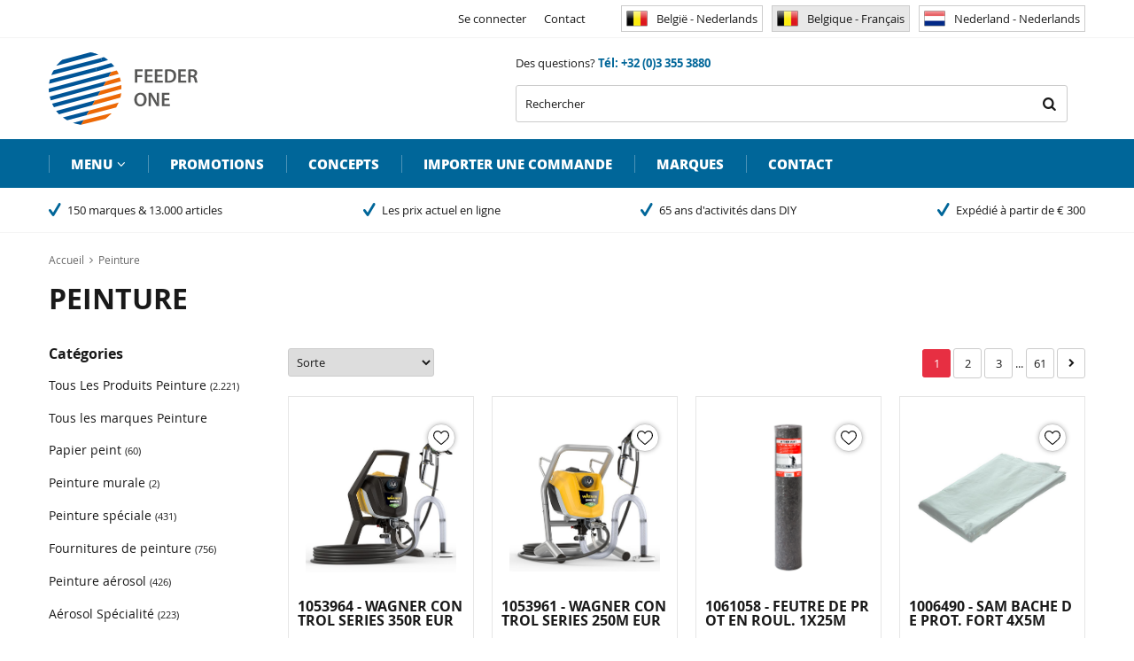

--- FILE ---
content_type: text/html; charset=utf-8
request_url: https://shop.feederone.eu/fr-be/peinture/
body_size: 47254
content:
<!DOCTYPE html>


<html lang="fr">
<head>
    <meta http-equiv="Content-Type" content="text/html; charset=UTF-8"/>
<!--

Powered by NextChapter eCommerce
Unlock your growth at https://www.nextchapter-ecommerce.com

-->


<title>Peinture</title>

<meta name="description" content="Peinture">
    <meta property="og:image" content="http://cdn.nextchapter-ecommerce.com/Public/shop_feederone_eu/Images/og_logo.jpg">

<meta property="og:title" content="Peinture">
<meta property="og:description" content="Peinture">
<meta property="og:url" content="https://shop.feederone.eu/fr-be/peinture/">

<meta name="format-detection" content="telephone=no">
<meta name="msapplication-tap-highlight" content="no">


    <meta name="viewport" content="width=1024">

    <meta name="robots" content="index,follow">

<meta name="copyright" content="Copyright © Feeder One B.V. - Alle rechten voorbehouden">
<meta name="author" content="Feeder One B.V.">

<meta name="google-site-verification" content="_1msn_cjrzfioDorccRSU1dPkOjrXxEB7sQhdJUck6k" />
    <link rel="canonical" href="https://shop.feederone.eu/fr-be/peinture/">

    <link rel="alternate" media="only screen and (max-width: 640px)" href="https://m.shop.feederone.eu/fr-be/peinture/">
    <link rel="alternate" media="handheld" href="https://m.shop.feederone.eu/fr-be/peinture/">
    <link rel="shortcut icon" href="//cdn.nextchapter-ecommerce.com/Public/shop_feederone_eu/Images/favicon.png">
    <link rel="apple-touch-icon" sizes="57x57" href="//cdn.nextchapter-ecommerce.com/Public/shop_feederone_eu/Images/homescreen_mobile.png">
    <link rel="apple-touch-icon" sizes="114x114" href="//cdn.nextchapter-ecommerce.com/Public/shop_feederone_eu/Images/homescreen_mobile_retina.png">
    <link rel="apple-touch-icon" sizes="72x72" href="//cdn.nextchapter-ecommerce.com/Public/shop_feederone_eu/Images/homescreen_tablet.png">
    <link rel="apple-touch-icon" sizes="144x144" href="//cdn.nextchapter-ecommerce.com/Public/shop_feederone_eu/Images/homescreen_tablet_retina.png">

<link rel="Stylesheet" type="text/css" href="//cdn.nextchapter-ecommerce.com/Public/Styles/GetCss?s=shop_feederone_eu&amp;m=www&amp;p=1.192.3.0&amp;v=prod">

    <link rel="next" href="https://shop.feederone.eu/fr-be/peinture/?page=2">

    
<script>
    !function(n,o,t){n.nextchapter={cookies:function e(){function c(o,t){var e=o[1];(!e||t[e])&&(0,o[0])(t,n)}function i(n){o.push(n)}return{onConsent:function(n,o){o?i([o,n]):i([n])},consented:function(n){for(var t=0,e=o.length;t<e;t++)c(o[t],n)},isConsented:function(o){var e=n[t]();return!!e&&!!e[o]&&e[o]}}}()}}(window,[],"getCookieConsent");

        
    window.getCookieConsent = function() {
        return {
            functional: true,
            preferences: true,
            statistics: true,
            marketing: true
        };
    };
        
</script>
<script>
    window.dataLayer = window.dataLayer || [];



    nextchapter.cookies.onConsent(function(consent) {
        if (consent.preferences)
            window.dataLayer.push({'event': 'cookieconsent_preferences'});

        if (consent.statistics)
            window.dataLayer.push({'event': 'cookieconsent_statistics'});

        if (consent.marketing)
            window.dataLayer.push({'event': 'cookieconsent_marketing'});
    });
</script>
        
    
    


    



<script>

        
        (function (w, d, s, l, i) {
            w[l] = w[l] || []; w[l].push({
                'gtm.start':
                    new Date().getTime(), event: 'gtm.js'
            }); var f = d.getElementsByTagName(s)[0],
                j = d.createElement(s), dl = l != 'dataLayer' ? '&l=' + l : ''; j.async = true; j.src =
                'https://www.googletagmanager.com/gtm.js?id=' + i + dl; f.parentNode.insertBefore(j, f);
        })(window, document, 'script', 'dataLayer', 'GTM-5K2KG36');
        
</script>
                    <script id="mcjs">!function(c,h,i,m,p){m=c.createElement(h),p=c.getElementsByTagName(h)[0],m.async=1,m.src=i,p.parentNode.insertBefore(m,p)}(document,"script","https://chimpstatic.com/mcjs-connected/js/users/5b40dfffe6e1a403e666d14eb/8c8525e5ad471eb8f0f70261a.js");</script>


    


    
    

    </head>
<body class="pgztemplate1 category-page category-page--category extendedwidth">
    <div id="jq-loadingGif" class="loadingOverlay" style="display: none;">
        <img alt="Loading..." src="//cdn.nextchapter-ecommerce.com/Public/shop_feederone_eu/Images/loader.gif" />
    </div>
    <div id="wrap-all" class="wrap_all">
<div id="addedToCart" class="addedToCart" data-type="Toast" style="display: none;">
    <div id="cart-template-pre" class="wrapper">
        <div class="addedProductDetails">
            <img alt="Loading..." class="loader" src="//cdn.nextchapter-ecommerce.com/Public/shop_feederone_eu/Images/loader.gif" />
        </div>
    </div>
    <div id="cart-template-target" class="wrapper">
        <div class="template-placeholder">
        </div>
    </div>
</div>




<a id="scrollToTop" href="#" class="scrollTop" title="Vers le haut"
    data-appearAfter="500" data-animate="true">
    <span class="arrow"></span> Vers le haut
</a>

<div id="header" class="header">
    <div id="topBar" class="topBar">
        <div class="wrapper">
            <div class="itemsLeft">
    
</div>
            <div class="itemsRight">


<div class="topBarItem myAccount">
        <a href="/fr-be/compte/connexion/"
           title="Se connecter">
            <span class="accountIcon"></span>
            Se connecter
        </a>
</div>


    

    <div class="topBarItem service">
            <a href="/fr-be/pages/service-client/"
               title="Service">
                <span class="icon"></span>
                Service
                <span class="arrow"></span>
            </a>
        <ul class="dropdown">
                            <li>
                    <a class="" href="/fr-be/pages/service-client/" target="">Service client</a>
                </li>
                <li>
                    <a class="" href="/fr-be/pages/payment-information/" target="">Payment information</a>
                </li>
                <li>
                    <a class="" href="/fr-be/pages/shipping-information/" target="">Shipping information</a>
                </li>
                            <li><a class="" href="/fr-be/pages/partenaires/" target="">Partenaires</a></li>
        </ul>
    </div>


<a class="topBarItem contact" href="/fr-be/pages/contact/" target="">Contact</a>        <ul id="language-selection" class="language topBarItem">
            <li class="language__item">
                <a href="https://shop.feederone.eu/nl-be/" title="Belgi&#235; - Nederlands" class="language__link ">
                        <img src="//cdn.nextchapter-ecommerce.com/Public/Images/BE_small.png" alt="Belgi&#235; - Nederlands" />
                    Belgi&#235; - Nederlands
                </a>
            </li>
            <li class="language__item">
                <a href="https://shop.feederone.eu/fr-be/" title="Belgique - Fran&#231;ais" class="language__link language__link--active">
                        <img src="//cdn.nextchapter-ecommerce.com/Public/Images/BE_small.png" alt="Belgique - Fran&#231;ais" />
                    Belgique - Fran&#231;ais
                </a>
            </li>
            <li class="language__item">
                <a href="https://shop.feederone.eu/nl-nl/" title="Nederland - Nederlands" class="language__link ">
                        <img src="//cdn.nextchapter-ecommerce.com/Public/Images/NL_small.png" alt="Nederland - Nederlands" />
                    Nederland - Nederlands
                </a>
            </li>
    </ul>
</div>
        </div>
    </div>
    <div class="wrapper">
        <a href="/fr-be/" title="Accueil" class="top_nav_logo headerLogo">
    <img alt="shop_feederone_eu" src="https://cdn.nextchapter-ecommerce.com/Public/shop_feederone_eu/Images/desktop_logo.svg" />
</a>

        <div class="header-items">
        <div class="header-items__textblock">
            Des questions?&nbsp;<strong>T&eacute;l: +32 (0)3&nbsp;355 3880</strong>
        </div>
    <div id="search-bar" class="searchBar">
<form action="/fr-be/rechercher/" id="searchForm" method="post">        <div class="searchBarIcon"></div>
<input autocomplete="off" id="txtSearch" name="txtSearch" placeholder="Rechercher" type="text" />
        <a href="/fr-be/rechercher/" class="searchButton do-search"
           title="Rechercher">
            Rechercher <span class="searchIcon"></span>
        </a>
        <a href="#" id="txtSearch_clear" class="clear" style="display: none;"><span class="clearIcon"></span>x</a>
        <label for="txtSearch" class="sr-only">
            Rechercher
        </label>
</form></div>

</div>
    </div>

    <div class="navBar">
    <div class="wrapper topMenu">
        

<div class="nav">
    <div class="nav__assortiment assortiment">
        <div class="assortiment__button">
            Menu
        </div>
        <div class="assortiment__dropdown">
            <div class="assortiment__list">
                    <div class="assortiment__category dd-category toutes-produits category-2BEA0">
                        <a href="/fr-be/toutes-produits/" class="dd-category__title">Toutes produits</a>

                            <div class="dd-category__list">
<div class="dd-category__sub dd-subcategory">
    <a href="https://shop.feederone.eu/fr-be/promotions/" class="dd-subcategory__title">Promotions</a>
        <ul class="dd-subcategory__list">
            <li class="dd-subcategory__item">
                <a href="/fr-be/promotions/promo-motip-aerosols/" class="dd-subcategory__link">Promo Motip A&#233;rosols</a>
            </li>
            <li class="dd-subcategory__item">
                <a href="https://shop.feederone.eu/fr-be/promotions/promo-pattex-duopack/" class="dd-subcategory__link">Promo Pattex Duopack</a>
            </li>
            <li class="dd-subcategory__item">
                <a href="https://shop.feederone.eu/fr-be/promotions/promo-rubson-duopack/" class="dd-subcategory__link">Promo Rubson Duopack</a>
            </li>
            <li class="dd-subcategory__item">
                <a href="https://shop.feederone.eu/fr-be/promotions/prix-casses/" class="dd-subcategory__link">Prix Cass&#233;s</a>
            </li>
    </ul>

</div>
<div class="dd-category__sub dd-subcategory">
    <a href="https://shop.feederone.eu/fr-be/populaire-et-actuel/" class="dd-subcategory__title">Populaire et Actuel</a>
        <ul class="dd-subcategory__list">
            <li class="dd-subcategory__item">
                <a href="/fr-be/populaire-et-actuel/vu-a-la-television/" class="dd-subcategory__link">Vu &#224; la t&#233;l&#233;vision</a>
            </li>
            <li class="dd-subcategory__item">
                <a href="https://www.feederone.eu/fr-be/populaire-et-actuel/barbecue-en-fete-de-jardin/" class="dd-subcategory__link">Barbecue &amp; F&#234;te de Jardin</a>
            </li>
            <li class="dd-subcategory__item">
                <a href="/fr-be/populaire-et-actuel/economie-denergie/" class="dd-subcategory__link">&#201;conomie d&#39; &#201;nergie</a>
            </li>
            <li class="dd-subcategory__item">
                <a href="/fr-be/populaire-et-actuel/saison-de-taille/" class="dd-subcategory__link">Saison de taille</a>
            </li>
            <li class="dd-subcategory__item">
                <a href="https://shop.feederone.eu/fr-be/populaire-et-actuel/demenager/" class="dd-subcategory__link">D&#233;m&#233;nager</a>
            </li>
            <li class="dd-subcategory__item">
                <a href="https://shop.feederone.eu/fr-be/populaire-et-actuel/surveillance-en-securite/" class="dd-subcategory__link">Surveillance &amp; Securit&#233;</a>
            </li>
    </ul>

</div>
<div class="dd-category__sub dd-subcategory">
    <a href="/fr-be/toutes-produits/nouveaux-produits/" class="dd-subcategory__title">Nouveaux produits</a>
        <ul class="dd-subcategory__list">
            <li class="dd-subcategory__item">
                <a href="/fr-be/toutes-produits/nouveaux-produits/nouveau-q1-and-q2-de-2026/" class="dd-subcategory__link">Nouveau Q1 &amp; Q2 de 2026</a>
            </li>
            <li class="dd-subcategory__item">
                <a href="/fr-be/toutes-produits/nouveaux-produits/novueau-q3-and-q4-de-2025/" class="dd-subcategory__link">Novueau Q3 &amp; Q4 de 2025</a>
            </li>
            <li class="dd-subcategory__item">
                <a href="/fr-be/toutes-produits/nouveaux-produits/nouveau-q1-and-q2-de-2025/" class="dd-subcategory__link">Nouveau Q1 &amp; Q2 de 2025</a>
            </li>
            <li class="dd-subcategory__item">
                <a href="/fr-be/toutes-produits/nouveaux-produits/nouveau-q3-and-q4-de-2024/" class="dd-subcategory__link">Nouveau Q3 &amp; Q4 de 2024</a>
            </li>
            <li class="dd-subcategory__item">
                <a href="/fr-be/toutes-produits/nouveaux-produits/nouveau-au-q1-and-q2-de-2024/" class="dd-subcategory__link">Nouveau au Q1 &amp; Q2 de 2024</a>
            </li>
    </ul>

</div>
<div class="dd-category__sub dd-subcategory">
    <a href="https://shop.feederone.eu/fr-be/toutes-produits/?brand=Altrad+fort%3BBioline%3BDynaplus%3BGlassex%3BDunlop%3BOlfa%3BPalmolive%3BPdc+brush%3BUnicura" class="dd-subcategory__title">&#224; l&#39;honneur</a>
        <ul class="dd-subcategory__list">
            <li class="dd-subcategory__item">
                <a href="https://shop.feederone.eu/fr-be/toutes-produits/nouveaux-produits/nouveau-au-debut-2025/?brand=Sam" class="dd-subcategory__link">R7  Pon&#231;age</a>
            </li>
            <li class="dd-subcategory__item">
                <a href="https://shop.feederone.eu/fr-be/marques/ecover/" class="dd-subcategory__link">Ecover produits</a>
            </li>
    </ul>

</div>
<div class="dd-category__sub dd-subcategory">
    <a href="/fr-be/toutes-produits/solides-selections/" class="dd-subcategory__title">Solides S&#233;lections</a>
        <ul class="dd-subcategory__list">
            <li class="dd-subcategory__item">
                <a href="/fr-be/toutes-produits/solides-selections/produits-sets/" class="dd-subcategory__link">Produits sets</a>
            </li>
            <li class="dd-subcategory__item">
                <a href="/fr-be/toutes-produits/solides-selections/trendy-noir/" class="dd-subcategory__link">Trendy noir</a>
            </li>
    </ul>

</div>
                            </div>
                    </div>
                    <div class="assortiment__category dd-category voiture-en-velo category-2BDA8">
                        <a href="/fr-be/voiture-en-velo/" class="dd-category__title">Voiture &amp; V&#233;lo</a>

                            <div class="dd-category__list">
<div class="dd-category__sub dd-subcategory">
    <a href="/fr-be/voiture-en-velo/tous-les-produits-voiture-en-velo/" class="dd-subcategory__title">Tous les produits Voiture &amp; Velo</a>
    
</div>
<div class="dd-category__sub dd-subcategory">
    <a href="/fr-be/voiture-en-velo/tous-les-marques-voiture-and-velo/" class="dd-subcategory__title">Tous les marques Voiture &amp; Velo</a>
    
</div>
<div class="dd-category__sub dd-subcategory">
    <a href="/fr-be/voiture-en-velo/pieces-de-remorque/" class="dd-subcategory__title">Pi&#232;ces de remorque</a>
        <ul class="dd-subcategory__list">
            <li class="dd-subcategory__item">
                <a href="/fr-be/voiture-en-velo/pieces-de-remorque/sangle-darrimage-en-fixe-bagage/" class="dd-subcategory__link">Sangle d&#39;arrimage &amp; Fixe bagage</a>
            </li>
    </ul>

</div>
<div class="dd-category__sub dd-subcategory">
    <a href="/fr-be/voiture-en-velo/peinture-et-laque-pour-voitures/" class="dd-subcategory__title">Peinture et laque pour voitures</a>
        <ul class="dd-subcategory__list">
            <li class="dd-subcategory__item">
                <a href="/fr-be/voiture-en-velo/peinture-et-laque-pour-voitures/stylos-retouche-automobile/" class="dd-subcategory__link">Stylos retouche automobile</a>
            </li>
            <li class="dd-subcategory__item">
                <a href="/fr-be/voiture-en-velo/peinture-et-laque-pour-voitures/aerosol-professionnelle-voiture/" class="dd-subcategory__link">A&#233;rosol professionnelle voiture</a>
            </li>
            <li class="dd-subcategory__item">
                <a href="/fr-be/voiture-en-velo/peinture-et-laque-pour-voitures/aerosol-peinture-pour-voiture/" class="dd-subcategory__link">A&#233;rosol peinture pour voiture</a>
            </li>
    </ul>

</div>
<div class="dd-category__sub dd-subcategory">
    <a href="/fr-be/voiture-en-velo/accessoires-de-la-voiture/" class="dd-subcategory__title">Accessoires de la voiture</a>
        <ul class="dd-subcategory__list">
            <li class="dd-subcategory__item">
                <a href="/fr-be/voiture-en-velo/accessoires-de-la-voiture/outils-de-voiture/" class="dd-subcategory__link">Outils de voiture</a>
            </li>
            <li class="dd-subcategory__item">
                <a href="/fr-be/voiture-en-velo/accessoires-de-la-voiture/polissage-de-voitures/" class="dd-subcategory__link">Polissage de voitures</a>
            </li>
            <li class="dd-subcategory__item">
                <a href="/fr-be/voiture-en-velo/accessoires-de-la-voiture/nettoyage-de-voiture/" class="dd-subcategory__link">Nettoyage de voiture</a>
            </li>
            <li class="dd-subcategory__item">
                <a href="/fr-be/voiture-en-velo/accessoires-de-la-voiture/articles-dete-et-dhiver-pour-la-voiture/" class="dd-subcategory__link">Articles d&#39;&#233;t&#233; et d&#39;hiver pour la voiture</a>
            </li>
            <li class="dd-subcategory__item">
                <a href="/fr-be/voiture-en-velo/accessoires-de-la-voiture/lubrifiants-en-entretien-automobile/" class="dd-subcategory__link">Lubrifiants &amp; entretien automobile</a>
            </li>
            <li class="dd-subcategory__item">
                <a href="/fr-be/voiture-en-velo/accessoires-de-la-voiture/remplissage-et-reparation-de-la-voiture/" class="dd-subcategory__link">Remplissage et r&#233;paration de la voiture</a>
            </li>
    </ul>

</div>
<div class="dd-category__sub dd-subcategory">
    <a href="/fr-be/voiture-en-velo/bateau/" class="dd-subcategory__title">Bateau</a>
        <ul class="dd-subcategory__list">
            <li class="dd-subcategory__item">
                <a href="/fr-be/voiture-en-velo/bateau/anneau-damarrage/" class="dd-subcategory__link">Anneau d&#39;amarrage</a>
            </li>
    </ul>

</div>
<div class="dd-category__sub dd-subcategory">
    <a href="/fr-be/voiture-en-velo/velo-accessoires-et-pieces/" class="dd-subcategory__title">V&#233;lo accessoires et pi&#232;ces</a>
        <ul class="dd-subcategory__list">
            <li class="dd-subcategory__item">
                <a href="/fr-be/voiture-en-velo/velo-accessoires-et-pieces/entretien-et-lubrifiants-pour-velos/" class="dd-subcategory__link">Entretien et lubrifiants pour v&#233;los</a>
            </li>
            <li class="dd-subcategory__item">
                <a href="/fr-be/voiture-en-velo/velo-accessoires-et-pieces/outils-de-velo-et-kits-de-reparation-de-pneus/" class="dd-subcategory__link">Outils de v&#233;lo et kits de r&#233;paration de pneus</a>
            </li>
            <li class="dd-subcategory__item">
                <a href="/fr-be/voiture-en-velo/velo-accessoires-et-pieces/antivols-velo/" class="dd-subcategory__link">Antivols v&#233;lo</a>
            </li>
    </ul>

</div>
                            </div>
                    </div>
                    <div class="assortiment__category dd-category materiaux-de-construction category-2F8EE">
                        <a href="/fr-be/materiaux-de-construction/" class="dd-category__title">Mat&#233;riaux de construction</a>

                            <div class="dd-category__list">
<div class="dd-category__sub dd-subcategory">
    <a href="/fr-be/materiaux-de-construction/tous-les-produits-construction/" class="dd-subcategory__title">Tous Les Produits Construction</a>
    
</div>
<div class="dd-category__sub dd-subcategory">
    <a href="/fr-be/materiaux-de-construction/tous-les-marques-construction/" class="dd-subcategory__title">Tous Les Marques Construction</a>
    
</div>
<div class="dd-category__sub dd-subcategory">
    <a href="/fr-be/materiaux-de-construction/utilites-de-construction/" class="dd-subcategory__title">Utilit&#233;s de construction</a>
        <ul class="dd-subcategory__list">
            <li class="dd-subcategory__item">
                <a href="/fr-be/materiaux-de-construction/utilites-de-construction/materiel-de-poncage/" class="dd-subcategory__link">Materiel de pon&#231;age</a>
            </li>
            <li class="dd-subcategory__item">
                <a href="/fr-be/materiaux-de-construction/utilites-de-construction/corde/" class="dd-subcategory__link">Corde</a>
            </li>
    </ul>

</div>
<div class="dd-category__sub dd-subcategory">
    <a href="/fr-be/materiaux-de-construction/liquides-chimiques/" class="dd-subcategory__title">Liquides Chimiques</a>
        <ul class="dd-subcategory__list">
            <li class="dd-subcategory__item">
                <a href="/fr-be/materiaux-de-construction/liquides-chimiques/diluer-en-degraisser/" class="dd-subcategory__link">Diluer &amp; d&#233;graisser</a>
            </li>
    </ul>

</div>
<div class="dd-category__sub dd-subcategory">
    <a href="/fr-be/materiaux-de-construction/produits-detancheite/" class="dd-subcategory__title">Produits d&#39;etancheite</a>
        <ul class="dd-subcategory__list">
            <li class="dd-subcategory__item">
                <a href="/fr-be/materiaux-de-construction/produits-detancheite/anti-infiltrations-en-anti-humidites/" class="dd-subcategory__link">Anti-infiltrations &amp; Anti humidit&#233;s</a>
            </li>
            <li class="dd-subcategory__item">
                <a href="/fr-be/materiaux-de-construction/produits-detancheite/reparation-de-toiture-et-accessoires/" class="dd-subcategory__link">R&#233;paration de toiture et accessoires</a>
            </li>
            <li class="dd-subcategory__item">
                <a href="/fr-be/materiaux-de-construction/produits-detancheite/deshumidificateurs/" class="dd-subcategory__link">D&#233;shumidificateurs</a>
            </li>
    </ul>

</div>
<div class="dd-category__sub dd-subcategory">
    <a href="/fr-be/materiaux-de-construction/isolation/" class="dd-subcategory__title">Isolation</a>
        <ul class="dd-subcategory__list">
            <li class="dd-subcategory__item">
                <a href="https://shop.feederone.eu/fr-be/isolation-en-ventilation/isolation/" class="dd-subcategory__link">Tous les produits isolation</a>
            </li>
    </ul>

</div>
<div class="dd-category__sub dd-subcategory">
    <a href="/fr-be/materiaux-de-construction/colles-en-mastics/" class="dd-subcategory__title">Colles &amp; mastics</a>
        <ul class="dd-subcategory__list">
            <li class="dd-subcategory__item">
                <a href="/fr-be/materiaux-de-construction/colles-en-mastics/outils-en-pistolets/" class="dd-subcategory__link">Outils &amp; Pistolets</a>
            </li>
            <li class="dd-subcategory__item">
                <a href="/fr-be/materiaux-de-construction/colles-en-mastics/mastic-acrylique/" class="dd-subcategory__link">Mastic acrylique</a>
            </li>
            <li class="dd-subcategory__item">
                <a href="/fr-be/materiaux-de-construction/colles-en-mastics/adhesif-de-contact/" class="dd-subcategory__link">Adh&#233;sif de contact</a>
            </li>
            <li class="dd-subcategory__item">
                <a href="/fr-be/materiaux-de-construction/colles-en-mastics/colle-a-bois-kit/" class="dd-subcategory__link">Colle &#224; bois kit</a>
            </li>
            <li class="dd-subcategory__item">
                <a href="/fr-be/materiaux-de-construction/colles-en-mastics/pret-a-monter/" class="dd-subcategory__link">Pr&#234;t-&#224;-monter</a>
            </li>
            <li class="dd-subcategory__item">
                <a href="/fr-be/materiaux-de-construction/colles-en-mastics/mousse-pure/" class="dd-subcategory__link">Mousse pure</a>
            </li>
            <li class="dd-subcategory__item">
                <a href="/fr-be/materiaux-de-construction/colles-en-mastics/colle-pvc/" class="dd-subcategory__link">Colle PVC</a>
            </li>
            <li class="dd-subcategory__item">
                <a href="/fr-be/materiaux-de-construction/colles-en-mastics/sanitair/" class="dd-subcategory__link">Sanitair</a>
            </li>
            <li class="dd-subcategory__item">
                <a href="/fr-be/materiaux-de-construction/colles-en-mastics/super-colle/" class="dd-subcategory__link">Super colle</a>
            </li>
            <li class="dd-subcategory__item">
                <a href="/fr-be/materiaux-de-construction/colles-en-mastics/mastic-silicone/" class="dd-subcategory__link">Mastic silicone</a>
            </li>
            <li class="dd-subcategory__item">
                <a href="/fr-be/materiaux-de-construction/colles-en-mastics/kit-de-joint/" class="dd-subcategory__link">Kit de joint</a>
            </li>
            <li class="dd-subcategory__item">
                <a href="/fr-be/materiaux-de-construction/colles-en-mastics/varia-colle-et-mastic/" class="dd-subcategory__link">Varia colle et mastic</a>
            </li>
    </ul>

</div>
<div class="dd-category__sub dd-subcategory">
    <a href="/fr-be/materiaux-de-construction/materiaux-de-construction/" class="dd-subcategory__title">Mat&#233;riaux de construction</a>
        <ul class="dd-subcategory__list">
            <li class="dd-subcategory__item">
                <a href="/fr-be/materiaux-de-construction/materiaux-de-construction/charges-et-coulis/" class="dd-subcategory__link">Charges et coulis</a>
            </li>
    </ul>

</div>
<div class="dd-category__sub dd-subcategory">
    <a href="/fr-be/materiaux-de-construction/bande-en-ruban/" class="dd-subcategory__title">Bande &amp; ruban</a>
        <ul class="dd-subcategory__list">
            <li class="dd-subcategory__item">
                <a href="/fr-be/materiaux-de-construction/bande-en-ruban/bandes-daluminium/" class="dd-subcategory__link">Bandes d&#39;aluminium</a>
            </li>
            <li class="dd-subcategory__item">
                <a href="/fr-be/materiaux-de-construction/bande-en-ruban/bandes-isolantes/" class="dd-subcategory__link">Bandes isolantes</a>
            </li>
            <li class="dd-subcategory__item">
                <a href="/fr-be/materiaux-de-construction/bande-en-ruban/ruban-de-masquage/" class="dd-subcategory__link">Ruban de masquage</a>
            </li>
            <li class="dd-subcategory__item">
                <a href="/fr-be/materiaux-de-construction/bande-en-ruban/ruban-de-montage/" class="dd-subcategory__link">Ruban de montage</a>
            </li>
            <li class="dd-subcategory__item">
                <a href="/fr-be/materiaux-de-construction/bande-en-ruban/film-transparant/" class="dd-subcategory__link">Film transparant</a>
            </li>
            <li class="dd-subcategory__item">
                <a href="/fr-be/materiaux-de-construction/bande-en-ruban/ruban-super-resistant/" class="dd-subcategory__link">Ruban super r&#233;sistant</a>
            </li>
            <li class="dd-subcategory__item">
                <a href="/fr-be/materiaux-de-construction/bande-en-ruban/rubans-de-reparation/" class="dd-subcategory__link">Rubans de r&#233;paration</a>
            </li>
            <li class="dd-subcategory__item">
                <a href="/fr-be/materiaux-de-construction/bande-en-ruban/ruban-double-face/" class="dd-subcategory__link">Ruban double-face</a>
            </li>
            <li class="dd-subcategory__item">
                <a href="/fr-be/materiaux-de-construction/bande-en-ruban/ruban-de-securite/" class="dd-subcategory__link">Ruban de s&#233;curit&#233;</a>
            </li>
            <li class="dd-subcategory__item">
                <a href="/fr-be/materiaux-de-construction/bande-en-ruban/bandes-auto-agrippantes/" class="dd-subcategory__link">Bandes auto-agrippantes</a>
            </li>
            <li class="dd-subcategory__item">
                <a href="/fr-be/materiaux-de-construction/bande-en-ruban/rubans-demballage/" class="dd-subcategory__link">Rubans d&#39;emballage</a>
            </li>
            <li class="dd-subcategory__item">
                <a href="/fr-be/materiaux-de-construction/bande-en-ruban/varia-bandes-en-rubans/" class="dd-subcategory__link">Varia bandes &amp; rubans</a>
            </li>
    </ul>

</div>
                            </div>
                    </div>
                    <div class="assortiment__category dd-category electrique category-2C9EC">
                        <a href="/fr-be/electrique/" class="dd-category__title">&#201;lectrique</a>

                            <div class="dd-category__list">
<div class="dd-category__sub dd-subcategory">
    <a href="/fr-be/electrique/tous-les-produits-electriques/" class="dd-subcategory__title">Tous Les Produits &#201;lectriques</a>
    
</div>
<div class="dd-category__sub dd-subcategory">
    <a href="/fr-be/electrique/tous-les-marques-electrique/" class="dd-subcategory__title">Tous Les Marques Electrique</a>
    
</div>
<div class="dd-category__sub dd-subcategory">
    <a href="/fr-be/electrique/appareils-intelligents/" class="dd-subcategory__title">Appareils intelligents</a>
        <ul class="dd-subcategory__list">
            <li class="dd-subcategory__item">
                <a href="/fr-be/electrique/appareils-intelligents/accessoires-intelligentes/" class="dd-subcategory__link">Accessoires intelligentes</a>
            </li>
            <li class="dd-subcategory__item">
                <a href="/fr-be/electrique/appareils-intelligents/systemes-dalarme-intelligents/" class="dd-subcategory__link">Syst&#232;mes d&#39;alarme intelligents</a>
            </li>
            <li class="dd-subcategory__item">
                <a href="/fr-be/electrique/appareils-intelligents/cameras-de-securite-intelligentes/" class="dd-subcategory__link">Cam&#233;ras de s&#233;curit&#233; intelligentes</a>
            </li>
            <li class="dd-subcategory__item">
                <a href="/fr-be/electrique/appareils-intelligents/sonnettes-intelligentes/" class="dd-subcategory__link">Sonnettes intelligentes</a>
            </li>
            <li class="dd-subcategory__item">
                <a href="/fr-be/electrique/appareils-intelligents/station-de-charge-portable-intelligentes/" class="dd-subcategory__link">Station de charge portable intelligentes</a>
            </li>
            <li class="dd-subcategory__item">
                <a href="/fr-be/electrique/appareils-intelligents/detecteurs-de-fumee-intelligents-et-detecteurs-de-monoxyde-de-carbone/" class="dd-subcategory__link">D&#233;tecteurs de fum&#233;e intelligents et d&#233;tecteurs de monoxyde de carbone</a>
            </li>
            <li class="dd-subcategory__item">
                <a href="/fr-be/electrique/appareils-intelligents/detecteurs-intelligentes/" class="dd-subcategory__link">D&#233;tecteurs intelligentes</a>
            </li>
            <li class="dd-subcategory__item">
                <a href="/fr-be/electrique/appareils-intelligents/serrures-intelligentes/" class="dd-subcategory__link">Serrures intelligentes</a>
            </li>
            <li class="dd-subcategory__item">
                <a href="/fr-be/electrique/appareils-intelligents/prises-intelligentes/" class="dd-subcategory__link">Prises intelligentes</a>
            </li>
            <li class="dd-subcategory__item">
                <a href="/fr-be/electrique/appareils-intelligents/thermostats-intelligentes/" class="dd-subcategory__link">Thermostats intelligentes</a>
            </li>
            <li class="dd-subcategory__item">
                <a href="/fr-be/electrique/appareils-intelligents/ventilation-intelligente/" class="dd-subcategory__link">Ventilation intelligente</a>
            </li>
            <li class="dd-subcategory__item">
                <a href="/fr-be/electrique/appareils-intelligents/panneaux-solaires-intelligentes/" class="dd-subcategory__link">Panneaux Solaires Intelligentes</a>
            </li>
            <li class="dd-subcategory__item">
                <a href="/fr-be/electrique/appareils-intelligents/varia-appareils-intelligentes/" class="dd-subcategory__link">Varia appareils intelligentes</a>
            </li>
    </ul>

</div>
<div class="dd-category__sub dd-subcategory">
    <a href="/fr-be/electrique/lampes-a-led/" class="dd-subcategory__title">Lampes &#224; LED</a>
        <ul class="dd-subcategory__list">
            <li class="dd-subcategory__item">
                <a href="/fr-be/electrique/lampes-a-led/led-lampe-a-tube/" class="dd-subcategory__link">LED Lampe &#224; tube</a>
            </li>
            <li class="dd-subcategory__item">
                <a href="/fr-be/electrique/lampes-a-led/led-capsule/" class="dd-subcategory__link">LED Capsule</a>
            </li>
            <li class="dd-subcategory__item">
                <a href="/fr-be/electrique/lampes-a-led/led-lampes-toledo-retro/" class="dd-subcategory__link">LED Lampes Toledo Retro</a>
            </li>
            <li class="dd-subcategory__item">
                <a href="/fr-be/electrique/lampes-a-led/led-lampes-standard/" class="dd-subcategory__link">LED Lampes Standard</a>
            </li>
            <li class="dd-subcategory__item">
                <a href="/fr-be/electrique/lampes-a-led/led-spot/" class="dd-subcategory__link">LED Spot</a>
            </li>
    </ul>

</div>
<div class="dd-category__sub dd-subcategory">
    <a href="/fr-be/electrique/eclairage-led/" class="dd-subcategory__title">Eclairage LED</a>
        <ul class="dd-subcategory__list">
            <li class="dd-subcategory__item">
                <a href="/fr-be/electrique/eclairage-led/tube-declairage-led/" class="dd-subcategory__link">Tube d&#39;&#233;clairage LED</a>
            </li>
            <li class="dd-subcategory__item">
                <a href="/fr-be/electrique/eclairage-led/luminaire-encastre-led/" class="dd-subcategory__link">Luminaire encastr&#233; LED</a>
            </li>
            <li class="dd-subcategory__item">
                <a href="/fr-be/electrique/eclairage-led/plafonniers-et-appliques-led/" class="dd-subcategory__link">Plafonniers et appliques LED</a>
            </li>
            <li class="dd-subcategory__item">
                <a href="/fr-be/electrique/eclairage-led/eclairage-led-striplight-en-r7s/" class="dd-subcategory__link">&#201;clairage LED Striplight &amp; R7S</a>
            </li>
    </ul>

</div>
<div class="dd-category__sub dd-subcategory">
    <a href="/fr-be/electrique/eclairage-fluorescent/" class="dd-subcategory__title">&#201;clairage fluorescent</a>
        <ul class="dd-subcategory__list">
            <li class="dd-subcategory__item">
                <a href="/fr-be/electrique/eclairage-fluorescent/tubes-fluorescents/" class="dd-subcategory__link">Tubes fluorescents</a>
            </li>
            <li class="dd-subcategory__item">
                <a href="/fr-be/electrique/eclairage-fluorescent/tubes-fluorescents-circulaires/" class="dd-subcategory__link">Tubes fluorescents circulaires</a>
            </li>
    </ul>

</div>
<div class="dd-category__sub dd-subcategory">
    <a href="/fr-be/electrique/materiel-dinstallation/" class="dd-subcategory__title">Mat&#233;riel d&#39;installation</a>
        <ul class="dd-subcategory__list">
            <li class="dd-subcategory__item">
                <a href="/fr-be/electrique/materiel-dinstallation/materiel-de-fixation/" class="dd-subcategory__link">Mat&#233;riel de fixation</a>
            </li>
    </ul>

</div>
<div class="dd-category__sub dd-subcategory">
    <a href="/fr-be/electrique/varia-appareils-electriques/" class="dd-subcategory__title">Varia appareils electriques</a>
    
</div>
                            </div>
                    </div>
                    <div class="assortiment__category dd-category outillage category-2BD89">
                        <a href="/fr-be/outillage/" class="dd-category__title">Outillage</a>

                            <div class="dd-category__list">
<div class="dd-category__sub dd-subcategory">
    <a href="/fr-be/outillage/tous-les-produits-outillage/" class="dd-subcategory__title">Tous Les Produits Outillage</a>
    
</div>
<div class="dd-category__sub dd-subcategory">
    <a href="/fr-be/outillage/tous-les-marques-doutils/" class="dd-subcategory__title">Tous Les Marques D&#39;outils</a>
    
</div>
<div class="dd-category__sub dd-subcategory">
    <a href="/fr-be/outillage/outils-electriques/" class="dd-subcategory__title">Outils &#233;lectriques</a>
        <ul class="dd-subcategory__list">
            <li class="dd-subcategory__item">
                <a href="/fr-be/outillage/outils-electriques/pistolets-a-air-chaud/" class="dd-subcategory__link">Pistolets &#224; air chaud</a>
            </li>
            <li class="dd-subcategory__item">
                <a href="/fr-be/outillage/outils-electriques/outils-de-soudage-et-de-brasage/" class="dd-subcategory__link">Outils de soudage et de brasage</a>
            </li>
            <li class="dd-subcategory__item">
                <a href="/fr-be/outillage/outils-electriques/pistolets-a-colle-et-batons-de-colle/" class="dd-subcategory__link">Pistolets &#224; colle et b&#226;tons de colle</a>
            </li>
            <li class="dd-subcategory__item">
                <a href="/fr-be/outillage/outils-electriques/multi-outils/" class="dd-subcategory__link">Multi-outils</a>
            </li>
    </ul>

</div>
<div class="dd-category__sub dd-subcategory">
    <a href="/fr-be/outillage/accessoires-pour-outils-electriques/" class="dd-subcategory__title">Accessoires pour outils &#233;lectriques</a>
        <ul class="dd-subcategory__list">
            <li class="dd-subcategory__item">
                <a href="/fr-be/outillage/accessoires-pour-outils-electriques/batteries-et-chargeurs-rapides/" class="dd-subcategory__link">Batteries et chargeurs rapides</a>
            </li>
            <li class="dd-subcategory__item">
                <a href="/fr-be/outillage/accessoires-pour-outils-electriques/accessoires-de-forage/" class="dd-subcategory__link">Accessoires de forage</a>
            </li>
            <li class="dd-subcategory__item">
                <a href="/fr-be/outillage/accessoires-pour-outils-electriques/accessoires-de-meulage/" class="dd-subcategory__link">Accessoires de meulage</a>
            </li>
            <li class="dd-subcategory__item">
                <a href="/fr-be/outillage/accessoires-pour-outils-electriques/agrafes-et-clous/" class="dd-subcategory__link">Agrafes et clous</a>
            </li>
    </ul>

</div>
<div class="dd-category__sub dd-subcategory">
    <a href="/fr-be/outillage/protection-en-securite/" class="dd-subcategory__title">Protection &amp; S&#233;curit&#233;</a>
        <ul class="dd-subcategory__list">
            <li class="dd-subcategory__item">
                <a href="/fr-be/protection-en-securite/" class="dd-subcategory__link">Tous les produits s&#233;curit&#233; &amp; protection</a>
            </li>
    </ul>

</div>
<div class="dd-category__sub dd-subcategory">
    <a href="/fr-be/outillage/outillage-a-main/" class="dd-subcategory__title">Outillage &#224; main</a>
        <ul class="dd-subcategory__list">
            <li class="dd-subcategory__item">
                <a href="/fr-be/outillage/outillage-a-main/burins-gouges-en-chevilles/" class="dd-subcategory__link">Burins gouges &amp; chevilles</a>
            </li>
            <li class="dd-subcategory__item">
                <a href="/fr-be/outillage/outillage-a-main/marteaux/" class="dd-subcategory__link">Marteaux</a>
            </li>
            <li class="dd-subcategory__item">
                <a href="/fr-be/outillage/outillage-a-main/pinces/" class="dd-subcategory__link">Pinces</a>
            </li>
            <li class="dd-subcategory__item">
                <a href="/fr-be/outillage/outillage-a-main/outils-de-mesure-et-lasers-de-construction/" class="dd-subcategory__link">Outils de mesure et lasers de construction</a>
            </li>
            <li class="dd-subcategory__item">
                <a href="/fr-be/outillage/outillage-a-main/couteaux-en-ciseaux/" class="dd-subcategory__link">Couteaux &amp; ciseaux</a>
            </li>
            <li class="dd-subcategory__item">
                <a href="/fr-be/outillage/outillage-a-main/outils-de-maconnerie-et-de-carrelage/" class="dd-subcategory__link">Outils de ma&#231;onnerie et de carrelage</a>
            </li>
            <li class="dd-subcategory__item">
                <a href="/fr-be/outillage/outillage-a-main/agrafes-et-cloueuses/" class="dd-subcategory__link">Agrafes et cloueuses</a>
            </li>
            <li class="dd-subcategory__item">
                <a href="/fr-be/outillage/outillage-a-main/tournevis/" class="dd-subcategory__link">Tournevis</a>
            </li>
            <li class="dd-subcategory__item">
                <a href="/fr-be/outillage/outillage-a-main/brosses-en-acier/" class="dd-subcategory__link">Brosses en acier</a>
            </li>
            <li class="dd-subcategory__item">
                <a href="/fr-be/outillage/outillage-a-main/pinces/" class="dd-subcategory__link">Pinces</a>
            </li>
            <li class="dd-subcategory__item">
                <a href="/fr-be/outillage/outillage-a-main/lime-en-rape/" class="dd-subcategory__link">Lime &amp; r&#226;pe</a>
            </li>
            <li class="dd-subcategory__item">
                <a href="/fr-be/outillage/outillage-a-main/scies/" class="dd-subcategory__link">Scies</a>
            </li>
    </ul>

</div>
<div class="dd-category__sub dd-subcategory">
    <a href="/fr-be/outillage/fournitures-de-bricolage/" class="dd-subcategory__title">Fournitures de bricolage</a>
        <ul class="dd-subcategory__list">
            <li class="dd-subcategory__item">
                <a href="/fr-be/outillage/fournitures-de-bricolage/crochets-a-outils-et-porte-poignees/" class="dd-subcategory__link">Crochets &#224; outils et porte-poign&#233;es</a>
            </li>
            <li class="dd-subcategory__item">
                <a href="/fr-be/outillage/fournitures-de-bricolage/entretien-en-lubrifiants/" class="dd-subcategory__link">Entretien &amp; lubrifiants</a>
            </li>
            <li class="dd-subcategory__item">
                <a href="/fr-be/outillage/fournitures-de-bricolage/feux-de-travail/" class="dd-subcategory__link">Feux de travail</a>
            </li>
            <li class="dd-subcategory__item">
                <a href="/fr-be/outillage/fournitures-de-bricolage/outils-dessin-en-craie-marquer/" class="dd-subcategory__link">Outils dessin &amp; craie marquer</a>
            </li>
    </ul>

</div>
<div class="dd-category__sub dd-subcategory">
    <a href="/fr-be/outillage/outils-de-maconnerie-et-de-carrelage/" class="dd-subcategory__title">Outils de ma&#231;onnerie et de carrelage</a>
        <ul class="dd-subcategory__list">
            <li class="dd-subcategory__item">
                <a href="/fr-be/outillage/outils-de-maconnerie-et-de-carrelage/platresses/" class="dd-subcategory__link">Platresses</a>
            </li>
            <li class="dd-subcategory__item">
                <a href="/fr-be/outillage/outils-de-maconnerie-et-de-carrelage/truelles/" class="dd-subcategory__link">Truelles</a>
            </li>
            <li class="dd-subcategory__item">
                <a href="/fr-be/outillage/outils-de-maconnerie-et-de-carrelage/reparoirs/" class="dd-subcategory__link">R&#233;paroirs</a>
            </li>
            <li class="dd-subcategory__item">
                <a href="/fr-be/outillage/outils-de-maconnerie-et-de-carrelage/varia-de-maconnerie-et-de-carrelage/" class="dd-subcategory__link">Varia de ma&#231;onnerie et de carrelage</a>
            </li>
    </ul>

</div>
<div class="dd-category__sub dd-subcategory">
    <a href="/fr-be/outillage/outils-de-jardinage/" class="dd-subcategory__title">Outils de jardinage</a>
    
</div>
<div class="dd-category__sub dd-subcategory">
    <a href="/fr-be/outillage/outils-du-papier-peint/" class="dd-subcategory__title">Outils du papier peint</a>
    
</div>
<div class="dd-category__sub dd-subcategory">
    <a href="/fr-be/outillage/outils-de-peinture/" class="dd-subcategory__title">Outils de peinture</a>
    
</div>
                            </div>
                    </div>
                    <div class="assortiment__category dd-category entretien category-2F8E7">
                        <a href="/fr-be/entretien/" class="dd-category__title">Entretien</a>

                            <div class="dd-category__list">
<div class="dd-category__sub dd-subcategory">
    <a href="/fr-be/entretien/produits-de-netoyage-pour-vous/" class="dd-subcategory__title">Produits de netoyage pour vous</a>
    
</div>
<div class="dd-category__sub dd-subcategory">
    <a href="/fr-be/entretien/tous-les-produits-entretien/" class="dd-subcategory__title">Tous Les Produits Entretien</a>
    
</div>
<div class="dd-category__sub dd-subcategory">
    <a href="/fr-be/entretien/tous-les-marques-entretien/" class="dd-subcategory__title">Tous Les Marques Entretien</a>
    
</div>
<div class="dd-category__sub dd-subcategory">
    <a href="/fr-be/entretien/articles-de-nettoyage/" class="dd-subcategory__title">Articles de nettoyage</a>
        <ul class="dd-subcategory__list">
            <li class="dd-subcategory__item">
                <a href="/fr-be/entretien/articles-de-nettoyage/balais-en-ramasettes/" class="dd-subcategory__link">Balais &amp; ramasettes</a>
            </li>
    <ul class="dd-subcategory__list">
            <li class="dd-subcategory__item">
                <a href="/fr-be/entretien/articles-de-nettoyage/balais-en-ramasettes/balais/" class="dd-subcategory__link">Balais</a>
            </li>
            <li class="dd-subcategory__item">
                <a href="/fr-be/entretien/articles-de-nettoyage/balais-en-ramasettes/brosses/" class="dd-subcategory__link">Brosses</a>
            </li>
            <li class="dd-subcategory__item">
                <a href="/fr-be/entretien/articles-de-nettoyage/balais-en-ramasettes/manches/" class="dd-subcategory__link">Manches</a>
            </li>
            <li class="dd-subcategory__item">
                <a href="/fr-be/entretien/articles-de-nettoyage/balais-en-ramasettes/ramassette-et-epoussette/" class="dd-subcategory__link">Ramassette et epoussette</a>
            </li>
    </ul>
            <li class="dd-subcategory__item">
                <a href="/fr-be/entretien/articles-de-nettoyage/brosses-en-laveurs/" class="dd-subcategory__link">Brosses &amp; laveurs</a>
            </li>
            <li class="dd-subcategory__item">
                <a href="/fr-be/entretien/articles-de-nettoyage/lingettes-en-eponges/" class="dd-subcategory__link">Lingettes &amp; &#233;ponges</a>
            </li>
            <li class="dd-subcategory__item">
                <a href="/fr-be/entretien/articles-de-nettoyage/systemes-de-vadrouille-et-de-plancher/" class="dd-subcategory__link">Syst&#232;mes de vadrouille et de plancher</a>
            </li>
    <ul class="dd-subcategory__list">
            <li class="dd-subcategory__item">
                <a href="/fr-be/entretien/articles-de-nettoyage/systemes-de-vadrouille-et-de-plancher/vadrouille/" class="dd-subcategory__link">Vadrouille</a>
            </li>
            <li class="dd-subcategory__item">
                <a href="/fr-be/entretien/articles-de-nettoyage/systemes-de-vadrouille-et-de-plancher/systemes-de-nettoyage/" class="dd-subcategory__link">Syst&#232;mes de nettoyage</a>
            </li>
            <li class="dd-subcategory__item">
                <a href="/fr-be/entretien/articles-de-nettoyage/systemes-de-vadrouille-et-de-plancher/manches/" class="dd-subcategory__link">Manches</a>
            </li>
            <li class="dd-subcategory__item">
                <a href="/fr-be/entretien/articles-de-nettoyage/systemes-de-vadrouille-et-de-plancher/balais-lavage-a-plat/" class="dd-subcategory__link">Balais lavage &#224; plat</a>
            </li>
    </ul>
            <li class="dd-subcategory__item">
                <a href="/fr-be/entretien/articles-de-nettoyage/seau/" class="dd-subcategory__link">Seau</a>
            </li>
            <li class="dd-subcategory__item">
                <a href="/fr-be/entretien/articles-de-nettoyage/gants/" class="dd-subcategory__link">Gants</a>
            </li>
            <li class="dd-subcategory__item">
                <a href="/fr-be/entretien/articles-de-nettoyage/rouleaux-a-charpie-et-accessoires/" class="dd-subcategory__link">Rouleaux a charpie et accessoires</a>
            </li>
            <li class="dd-subcategory__item">
                <a href="/fr-be/entretien/articles-de-nettoyage/nettoyage-des-vitres/" class="dd-subcategory__link">Nettoyage des vitres</a>
            </li>
            <li class="dd-subcategory__item">
                <a href="/fr-be/entretien/articles-de-nettoyage/sacs-aspirateurs/" class="dd-subcategory__link">Sacs aspirateurs</a>
            </li>
            <li class="dd-subcategory__item">
                <a href="/fr-be/entretien/articles-de-nettoyage/sacs-poubelle/" class="dd-subcategory__link">Sacs poubelle</a>
            </li>
    </ul>

</div>
<div class="dd-category__sub dd-subcategory">
    <a href="/fr-be/entretien/produits-de-nettoyage/" class="dd-subcategory__title">Produits de nettoyage</a>
        <ul class="dd-subcategory__list">
            <li class="dd-subcategory__item">
                <a href="/fr-be/entretien/produits-de-nettoyage/lave-vaisselle-et-lave-vaisselle/" class="dd-subcategory__link">Lave-vaisselle et lave-vaisselle</a>
            </li>
            <li class="dd-subcategory__item">
                <a href="/fr-be/entretien/produits-de-nettoyage/nettoyants-tout-usage/" class="dd-subcategory__link">Nettoyants tout usage</a>
            </li>
            <li class="dd-subcategory__item">
                <a href="/fr-be/entretien/produits-de-nettoyage/salle-de-bain-en-les-toilettes/" class="dd-subcategory__link">Salle de bain &amp; les toilettes</a>
            </li>
            <li class="dd-subcategory__item">
                <a href="/fr-be/entretien/produits-de-nettoyage/cuisine/" class="dd-subcategory__link">Cuisine</a>
            </li>
            <li class="dd-subcategory__item">
                <a href="/fr-be/entretien/produits-de-nettoyage/nettoyage-de-fenetres-et-vitres/" class="dd-subcategory__link">Nettoyage de fen&#234;tres et vitres</a>
            </li>
            <li class="dd-subcategory__item">
                <a href="/fr-be/entretien/produits-de-nettoyage/nettoyage-speciaux/" class="dd-subcategory__link">Nettoyage sp&#233;ciaux</a>
            </li>
            <li class="dd-subcategory__item">
                <a href="/fr-be/entretien/produits-de-nettoyage/a-lexterieur/" class="dd-subcategory__link">&#192; l&#39;ext&#233;rieur</a>
            </li>
            <li class="dd-subcategory__item">
                <a href="/fr-be/entretien/produits-de-nettoyage/sols/" class="dd-subcategory__link">Sols</a>
            </li>
            <li class="dd-subcategory__item">
                <a href="/fr-be/entretien/produits-de-nettoyage/buanderie-en-textiles/" class="dd-subcategory__link">Buanderie &amp; textiles</a>
            </li>
    </ul>

</div>
<div class="dd-category__sub dd-subcategory">
    <a href="/fr-be/entretien/lavage-en-repassage/" class="dd-subcategory__title">Lavage &amp; repassage</a>
        <ul class="dd-subcategory__list">
            <li class="dd-subcategory__item">
                <a href="/fr-be/entretien/lavage-en-repassage/secher/" class="dd-subcategory__link">S&#233;cher</a>
            </li>
    <ul class="dd-subcategory__list">
            <li class="dd-subcategory__item">
                <a href="/fr-be/entretien/lavage-en-repassage/secher/sechoir-parapluie/" class="dd-subcategory__link">S&#233;choir parapluie</a>
            </li>
            <li class="dd-subcategory__item">
                <a href="/fr-be/entretien/lavage-en-repassage/secher/sechoir/" class="dd-subcategory__link">S&#233;choir</a>
            </li>
            <li class="dd-subcategory__item">
                <a href="/fr-be/entretien/lavage-en-repassage/secher/sechoir-mural/" class="dd-subcategory__link">S&#233;choir mural</a>
            </li>
            <li class="dd-subcategory__item">
                <a href="/fr-be/entretien/lavage-en-repassage/secher/pince-a-linge/" class="dd-subcategory__link">Pince &#224; linge</a>
            </li>
            <li class="dd-subcategory__item">
                <a href="/fr-be/entretien/lavage-en-repassage/secher/sac-de-linge/" class="dd-subcategory__link">Sac de linge</a>
            </li>
            <li class="dd-subcategory__item">
                <a href="/fr-be/entretien/lavage-en-repassage/secher/cordon-de-lavage/" class="dd-subcategory__link">Cordon de lavage</a>
            </li>
    </ul>
            <li class="dd-subcategory__item">
                <a href="/fr-be/entretien/lavage-en-repassage/repassage/" class="dd-subcategory__link">Repassage</a>
            </li>
            <li class="dd-subcategory__item">
                <a href="/fr-be/entretien/lavage-en-repassage/lavage/" class="dd-subcategory__link">Lavage</a>
            </li>
    </ul>

</div>
<div class="dd-category__sub dd-subcategory">
    <a href="/fr-be/entretien/manger-en-boire/" class="dd-subcategory__title">Manger &amp; boire</a>
        <ul class="dd-subcategory__list">
            <li class="dd-subcategory__item">
                <a href="/fr-be/entretien/manger-en-boire/conservation-et-preparation-des-aliments/" class="dd-subcategory__link">Conservation et pr&#233;paration des aliments</a>
            </li>
            <li class="dd-subcategory__item">
                <a href="/fr-be/entretien/manger-en-boire/systeme-daspiration/" class="dd-subcategory__link">Syst&#232;me d&#39;aspiration</a>
            </li>
    </ul>

</div>
<div class="dd-category__sub dd-subcategory">
    <a href="/fr-be/entretien/soins-personnels/" class="dd-subcategory__title">Soins personnels</a>
        <ul class="dd-subcategory__list">
            <li class="dd-subcategory__item">
                <a href="/fr-be/entretien/soins-personnels/gel-lavant-savon-en-nettoyant-mains/" class="dd-subcategory__link">Gel lavant, savon &amp; nettoyant mains</a>
            </li>
    </ul>

</div>
<div class="dd-category__sub dd-subcategory">
    <a href="/fr-be/entretien/deboucheurs-et-absorbeurs-dhumidite/" class="dd-subcategory__title">D&#233;boucheurs et absorbeurs d&#39;humidit&#233;</a>
        <ul class="dd-subcategory__list">
            <li class="dd-subcategory__item">
                <a href="/fr-be/entretien/deboucheurs-et-absorbeurs-dhumidite/deboucheurs-chimiques/" class="dd-subcategory__link">D&#233;boucheurs Chimiques</a>
            </li>
            <li class="dd-subcategory__item">
                <a href="/fr-be/entretien/deboucheurs-et-absorbeurs-dhumidite/deboucheurs-en-ventouses/" class="dd-subcategory__link">D&#233;boucheurs &amp; Ventouses</a>
            </li>
            <li class="dd-subcategory__item">
                <a href="/fr-be/entretien/deboucheurs-et-absorbeurs-dhumidite/deshumidificateurs/" class="dd-subcategory__link">D&#233;shumidificateurs</a>
            </li>
    </ul>

</div>
<div class="dd-category__sub dd-subcategory">
    <a href="/fr-be/entretien/accessoires-menagers/" class="dd-subcategory__title">Accessoires m&#233;nagers</a>
        <ul class="dd-subcategory__list">
            <li class="dd-subcategory__item">
                <a href="/fr-be/entretien/accessoires-menagers/insectes-et-vermine/" class="dd-subcategory__link">Insectes et vermine</a>
            </li>
            <li class="dd-subcategory__item">
                <a href="/fr-be/entretien/accessoires-menagers/desodorisants/" class="dd-subcategory__link">D&#233;sodorisants</a>
            </li>
            <li class="dd-subcategory__item">
                <a href="/fr-be/entretien/accessoires-menagers/varia-menagers/" class="dd-subcategory__link">Varia m&#233;nagers</a>
            </li>
    </ul>

</div>
                            </div>
                    </div>
                    <div class="assortiment__category dd-category quincaillerie category-2BD88">
                        <a href="/fr-be/quincaillerie/" class="dd-category__title">Quincaillerie</a>

                            <div class="dd-category__list">
<div class="dd-category__sub dd-subcategory">
    <a href="/fr-be/quincaillerie/tous-les-produits-quincaillerie/" class="dd-subcategory__title">Tous Les Produits Quincaillerie</a>
    
</div>
<div class="dd-category__sub dd-subcategory">
    <a href="/fr-be/quincaillerie/tous-les-marques-quincaillerie/" class="dd-subcategory__title">Tous Les Marques  Quincaillerie</a>
    
</div>
<div class="dd-category__sub dd-subcategory">
    <a href="/fr-be/quincaillerie/capuchons/" class="dd-subcategory__title">Capuchons</a>
    
</div>
<div class="dd-category__sub dd-subcategory">
    <a href="/fr-be/quincaillerie/boulons/" class="dd-subcategory__title">Boulons</a>
    
</div>
<div class="dd-category__sub dd-subcategory">
    <a href="/fr-be/quincaillerie/extremite-filetee/" class="dd-subcategory__title">Extr&#233;mit&#233; filet&#233;e</a>
    
</div>
<div class="dd-category__sub dd-subcategory">
    <a href="/fr-be/quincaillerie/pouces-crochets-et-yeux/" class="dd-subcategory__title">Pouces crochets et yeux</a>
    
</div>
<div class="dd-category__sub dd-subcategory">
    <a href="/fr-be/quincaillerie/semelles-et-crochets/" class="dd-subcategory__title">Semelles et crochets</a>
    
</div>
<div class="dd-category__sub dd-subcategory">
    <a href="/fr-be/quincaillerie/charnieres-et-serrures/" class="dd-subcategory__title">Charni&#232;res et serrures</a>
        <ul class="dd-subcategory__list">
            <li class="dd-subcategory__item">
                <a href="/fr-be/quincaillerie/charnieres-et-serrures/serrures-a-cylindre/" class="dd-subcategory__link">Serrures &#224; cylindre</a>
            </li>
            <li class="dd-subcategory__item">
                <a href="/fr-be/quincaillerie/charnieres-et-serrures/garnitures-de-porte/" class="dd-subcategory__link">Garnitures de porte</a>
            </li>
            <li class="dd-subcategory__item">
                <a href="/fr-be/quincaillerie/charnieres-et-serrures/serrures-de-porte/" class="dd-subcategory__link">Serrures de porte</a>
            </li>
            <li class="dd-subcategory__item">
                <a href="/fr-be/quincaillerie/charnieres-et-serrures/cadenas/" class="dd-subcategory__link">Cadenas</a>
            </li>
            <li class="dd-subcategory__item">
                <a href="/fr-be/quincaillerie/charnieres-et-serrures/fermeture-de-fenetre/" class="dd-subcategory__link">Fermeture de fen&#234;tre</a>
            </li>
            <li class="dd-subcategory__item">
                <a href="/fr-be/quincaillerie/charnieres-et-serrures/charnieres/" class="dd-subcategory__link">Charni&#232;res</a>
            </li>
            <li class="dd-subcategory__item">
                <a href="/fr-be/quincaillerie/charnieres-et-serrures/glissieres-loquets-et-crochets/" class="dd-subcategory__link">Glissi&#232;res, loquets et crochets</a>
            </li>
    </ul>

</div>
<div class="dd-category__sub dd-subcategory">
    <a href="/fr-be/quincaillerie/assemblages-bois/" class="dd-subcategory__title">Assemblages bois</a>
    
</div>
<div class="dd-category__sub dd-subcategory">
    <a href="/fr-be/quincaillerie/fil-de-fer/" class="dd-subcategory__title">Fil de fer</a>
    
</div>
<div class="dd-category__sub dd-subcategory">
    <a href="/fr-be/quincaillerie/poulies/" class="dd-subcategory__title">Poulies</a>
    
</div>
<div class="dd-category__sub dd-subcategory">
    <a href="/fr-be/quincaillerie/chaine/" class="dd-subcategory__title">Cha&#238;ne</a>
    
</div>
<div class="dd-category__sub dd-subcategory">
    <a href="/fr-be/quincaillerie/cadres/" class="dd-subcategory__title">Cadres</a>
    
</div>
<div class="dd-category__sub dd-subcategory">
    <a href="/fr-be/quincaillerie/ferrures-de-meubles-et-accessoires/" class="dd-subcategory__title">Ferrures de meubles et accessoires</a>
        <ul class="dd-subcategory__list">
            <li class="dd-subcategory__item">
                <a href="/fr-be/quincaillerie/ferrures-de-meubles-et-accessoires/boutons-et-poignees/" class="dd-subcategory__link">Boutons et poign&#233;es</a>
            </li>
            <li class="dd-subcategory__item">
                <a href="/fr-be/quincaillerie/ferrures-de-meubles-et-accessoires/glissieres-de-tiroir/" class="dd-subcategory__link">Glissi&#232;res de tiroir</a>
            </li>
            <li class="dd-subcategory__item">
                <a href="/fr-be/quincaillerie/ferrures-de-meubles-et-accessoires/charnieres-de-meubles/" class="dd-subcategory__link">Charni&#232;res de meubles</a>
            </li>
            <li class="dd-subcategory__item">
                <a href="/fr-be/quincaillerie/ferrures-de-meubles-et-accessoires/supports-et-supports-detageres/" class="dd-subcategory__link">Supports et supports d&#39;&#233;tag&#232;res</a>
            </li>
            <li class="dd-subcategory__item">
                <a href="/fr-be/quincaillerie/ferrures-de-meubles-et-accessoires/fermetures-en-serrures/" class="dd-subcategory__link">Fermetures &amp; serrures</a>
            </li>
            <li class="dd-subcategory__item">
                <a href="/fr-be/quincaillerie/ferrures-de-meubles-et-accessoires/rampes-descalier-et-supports-de-main-courante/" class="dd-subcategory__link">Rampes d&#39;escalier et supports de main courante</a>
            </li>
    </ul>

</div>
<div class="dd-category__sub dd-subcategory">
    <a href="/fr-be/quincaillerie/ecrous/" class="dd-subcategory__title">&#201;crous</a>
    
</div>
<div class="dd-category__sub dd-subcategory">
    <a href="/fr-be/quincaillerie/bouchons/" class="dd-subcategory__title">Bouchons</a>
    
</div>
<div class="dd-category__sub dd-subcategory">
    <a href="/fr-be/quincaillerie/profils/" class="dd-subcategory__title">Profils</a>
    
</div>
<div class="dd-category__sub dd-subcategory">
    <a href="/fr-be/quincaillerie/anneaux/" class="dd-subcategory__title">Anneaux</a>
    
</div>
<div class="dd-category__sub dd-subcategory">
    <a href="/fr-be/quincaillerie/vis/" class="dd-subcategory__title">Vis</a>
        <ul class="dd-subcategory__list">
            <li class="dd-subcategory__item">
                <a href="/fr-be/quincaillerie/vis/vis-a-cloison-seche/" class="dd-subcategory__link">Vis &#224; cloison s&#232;che</a>
            </li>
            <li class="dd-subcategory__item">
                <a href="/fr-be/quincaillerie/vis/vis-a-bois/" class="dd-subcategory__link">Vis &#224; bois</a>
            </li>
            <li class="dd-subcategory__item">
                <a href="/fr-be/quincaillerie/vis/vis-metalliques/" class="dd-subcategory__link">Vis m&#233;talliques</a>
            </li>
            <li class="dd-subcategory__item">
                <a href="/fr-be/quincaillerie/vis/vis-a-agglomere/" class="dd-subcategory__link">Vis &#224; agglom&#233;r&#233;</a>
            </li>
            <li class="dd-subcategory__item">
                <a href="/fr-be/quincaillerie/vis/varia-vis/" class="dd-subcategory__link">Varia Vis</a>
            </li>
    </ul>

</div>
<div class="dd-category__sub dd-subcategory">
    <a href="/fr-be/quincaillerie/clous-clous-en-agrafes/" class="dd-subcategory__title">Clous, clous &amp; agrafes</a>
        <ul class="dd-subcategory__list">
            <li class="dd-subcategory__item">
                <a href="/fr-be/quincaillerie/clous-clous-en-agrafes/rivets-pop/" class="dd-subcategory__link">Rivets pop</a>
            </li>
            <li class="dd-subcategory__item">
                <a href="/fr-be/quincaillerie/clous-clous-en-agrafes/clous/" class="dd-subcategory__link">Clous</a>
            </li>
            <li class="dd-subcategory__item">
                <a href="/fr-be/quincaillerie/clous-clous-en-agrafes/agrafes/" class="dd-subcategory__link">Agrafes</a>
            </li>
    </ul>

</div>
<div class="dd-category__sub dd-subcategory">
    <a href="/fr-be/quincaillerie/chapeaux-de-feutre-et-de-meubles/" class="dd-subcategory__title">Chapeaux de feutre et de meubles</a>
    
</div>
<div class="dd-category__sub dd-subcategory">
    <a href="/fr-be/quincaillerie/roues-et-rouleaux/" class="dd-subcategory__title">Roues et rouleaux</a>
    
</div>
                            </div>
                    </div>
                    <div class="assortiment__category dd-category jardin category-2BDAA">
                        <a href="/fr-be/jardin/" class="dd-category__title">Jardin</a>

                            <div class="dd-category__list">
<div class="dd-category__sub dd-subcategory">
    <a href="/fr-be/jardin/tous-les-produits-jardin/" class="dd-subcategory__title">Tous Les Produits Jardin</a>
    
</div>
<div class="dd-category__sub dd-subcategory">
    <a href="/fr-be/jardin/tous-les-marques-jardin/" class="dd-subcategory__title">Tous les marques jardin</a>
    
</div>
<div class="dd-category__sub dd-subcategory">
    <a href="/fr-be/jardin/arrosage/" class="dd-subcategory__title">Arrosage</a>
        <ul class="dd-subcategory__list">
            <li class="dd-subcategory__item">
                <a href="/fr-be/jardin/arrosage/arrosoirs-et-pulverisateurs-de-plantes/" class="dd-subcategory__link">Arrosoirs et pulv&#233;risateurs de plantes</a>
            </li>
            <li class="dd-subcategory__item">
                <a href="/fr-be/jardin/arrosage/enrouleurs-de-tuyaux-et-chariots-a-tuyaux/" class="dd-subcategory__link">Enrouleurs de tuyaux et chariots &#224; tuyaux</a>
            </li>
            <li class="dd-subcategory__item">
                <a href="/fr-be/jardin/arrosage/raccords-de-tuyaux-et-robinets/" class="dd-subcategory__link">Raccords de tuyaux et robinets</a>
            </li>
            <li class="dd-subcategory__item">
                <a href="/fr-be/jardin/arrosage/systemes-de-pulverisation-et-pistolets/" class="dd-subcategory__link">Syst&#232;mes de pulv&#233;risation et pistolets</a>
            </li>
            <li class="dd-subcategory__item">
                <a href="/fr-be/jardin/arrosage/tuyaux-darrosage/" class="dd-subcategory__link">Tuyaux d&#39;arrosage</a>
            </li>
    </ul>

</div>
<div class="dd-category__sub dd-subcategory">
    <a href="/fr-be/jardin/entretien-et-soins/" class="dd-subcategory__title">Entretien et soins</a>
        <ul class="dd-subcategory__list">
            <li class="dd-subcategory__item">
                <a href="/fr-be/jardin/entretien-et-soins/antiparasitaire/" class="dd-subcategory__link">Antiparasitaire</a>
            </li>
            <li class="dd-subcategory__item">
                <a href="/fr-be/jardin/entretien-et-soins/lutte-contre-les-mauvaises-herbes/" class="dd-subcategory__link">Lutte contre les mauvaises herbes</a>
            </li>
            <li class="dd-subcategory__item">
                <a href="/fr-be/jardin/entretien-et-soins/produits-de-nettoyage-de-jardin/" class="dd-subcategory__link">Produits de nettoyage de jardin</a>
            </li>
            <li class="dd-subcategory__item">
                <a href="/fr-be/jardin/entretien-et-soins/sac-a-vegetaux/" class="dd-subcategory__link">Sac &#224; veg&#233;taux</a>
            </li>
    </ul>

</div>
<div class="dd-category__sub dd-subcategory">
    <a href="/fr-be/jardin/vetements-et-protection/" class="dd-subcategory__title">V&#234;tements et protection</a>
        <ul class="dd-subcategory__list">
            <li class="dd-subcategory__item">
                <a href="/fr-be/protection-en-securite/gants-de-travail/gants-jardinage/" class="dd-subcategory__link">Gants jardin</a>
            </li>
    </ul>

</div>
<div class="dd-category__sub dd-subcategory">
    <a href="/fr-be/jardin/outils-de-jardin-a-main/" class="dd-subcategory__title">Outils de jardin &#224; main</a>
        <ul class="dd-subcategory__list">
            <li class="dd-subcategory__item">
                <a href="/fr-be/jardin/outils-de-jardin-a-main/balais-en-ramasettes/" class="dd-subcategory__link">Balais &amp; ramasettes</a>
            </li>
            <li class="dd-subcategory__item">
                <a href="/fr-be/jardin/outils-de-jardin-a-main/axes/" class="dd-subcategory__link">Axes</a>
            </li>
            <li class="dd-subcategory__item">
                <a href="/fr-be/jardin/outils-de-jardin-a-main/systemes-combines/" class="dd-subcategory__link">Syst&#232;mes combin&#233;s</a>
            </li>
            <li class="dd-subcategory__item">
                <a href="/fr-be/jardin/outils-de-jardin-a-main/tondeuses-a-gazon/" class="dd-subcategory__link">Tondeuses &#224; gazon</a>
            </li>
            <li class="dd-subcategory__item">
                <a href="/fr-be/jardin/outils-de-jardin-a-main/rateaux-houes-et-fourches/" class="dd-subcategory__link">R&#226;teaux, houes et fourches</a>
            </li>
            <li class="dd-subcategory__item">
                <a href="/fr-be/jardin/outils-de-jardin-a-main/outils-de-jardin-pour-enfants/" class="dd-subcategory__link">Outils de jardin pour enfants</a>
            </li>
            <li class="dd-subcategory__item">
                <a href="/fr-be/jardin/outils-de-jardin-a-main/petits-outils-de-jardin/" class="dd-subcategory__link">Petits outils de jardin</a>
            </li>
            <li class="dd-subcategory__item">
                <a href="/fr-be/jardin/outils-de-jardin-a-main/brouettes/" class="dd-subcategory__link">Brouettes</a>
            </li>
            <li class="dd-subcategory__item">
                <a href="/fr-be/jardin/outils-de-jardin-a-main/brosses-et-grattoirs-a-mauvaises-herbes/" class="dd-subcategory__link">Brosses et grattoirs &#224; mauvaises herbes</a>
            </li>
            <li class="dd-subcategory__item">
                <a href="/fr-be/jardin/outils-de-jardin-a-main/systemes-de-suspension-en-crochets/" class="dd-subcategory__link">Syst&#232;mes de suspension &amp; crochets</a>
            </li>
            <li class="dd-subcategory__item">
                <a href="/fr-be/jardin/outils-de-jardin-a-main/outils-delagage/" class="dd-subcategory__link">Outils d&#39;&#233;lagage</a>
            </li>
            <li class="dd-subcategory__item">
                <a href="/fr-be/jardin/outils-de-jardin-a-main/beches-piques-en-batons/" class="dd-subcategory__link">B&#234;ches, piques &amp; b&#226;tons</a>
            </li>
            <li class="dd-subcategory__item">
                <a href="/fr-be/jardin/outils-de-jardin-a-main/accessoires-pour-outils-de-jardin/" class="dd-subcategory__link">Accessoires pour outils de jardin</a>
            </li>
    </ul>

</div>
<div class="dd-category__sub dd-subcategory">
    <a href="/fr-be/jardin/outils-de-jardin-electriques/" class="dd-subcategory__title">Outils de jardin &#233;lectriques</a>
        <ul class="dd-subcategory__list">
            <li class="dd-subcategory__item">
                <a href="/fr-be/jardin/outils-de-jardin-electriques/plateforme-de-batterie/" class="dd-subcategory__link">Plateforme de batterie</a>
            </li>
            <li class="dd-subcategory__item">
                <a href="/fr-be/jardin/outils-de-jardin-electriques/tondeuses-a-gazon/" class="dd-subcategory__link">Tondeuses &#224; gazon</a>
            </li>
            <li class="dd-subcategory__item">
                <a href="/fr-be/jardin/outils-de-jardin-electriques/multitools/" class="dd-subcategory__link">Multitools</a>
            </li>
    </ul>

</div>
<div class="dd-category__sub dd-subcategory">
    <a href="/fr-be/jardin/moustiquaires/" class="dd-subcategory__title">Moustiquaires</a>
    
</div>
<div class="dd-category__sub dd-subcategory">
    <a href="/fr-be/jardin/clotures-en-palissades/" class="dd-subcategory__title">Cl&#244;tures &amp; palissades</a>
        <ul class="dd-subcategory__list">
            <li class="dd-subcategory__item">
                <a href="/fr-be/jardin/clotures-en-palissades/gaze/" class="dd-subcategory__link">Gaze</a>
            </li>
            <li class="dd-subcategory__item">
                <a href="/fr-be/jardin/clotures-en-palissades/cloture-et-fournitures-de-cloture/" class="dd-subcategory__link">Cl&#244;ture et fournitures de cl&#244;ture</a>
            </li>
    </ul>

</div>
<div class="dd-category__sub dd-subcategory">
    <a href="/fr-be/jardin/abris-de-jardin-en-auvents/" class="dd-subcategory__title">Abris de jardin &amp; auvents</a>
        <ul class="dd-subcategory__list">
            <li class="dd-subcategory__item">
                <a href="/fr-be/jardin/abris-de-jardin-en-auvents/rails-pour-lames-orientables/" class="dd-subcategory__link">Rails pour lames orientables</a>
            </li>
    </ul>

</div>
<div class="dd-category__sub dd-subcategory">
    <a href="/fr-be/jardin/conception-de-jardin/" class="dd-subcategory__title">Conception de jardin</a>
        <ul class="dd-subcategory__list">
            <li class="dd-subcategory__item">
                <a href="/fr-be/jardin/conception-de-jardin/barils-de-pluie/" class="dd-subcategory__link">Barils de pluie</a>
            </li>
    </ul>

</div>
                            </div>
                    </div>
                    <div class="assortiment__category dd-category peinture category-2F93A active">
                        <a href="/fr-be/peinture/" class="dd-category__title">Peinture</a>

                            <div class="dd-category__list">
<div class="dd-category__sub dd-subcategory">
    <a href="/fr-be/peinture/tous-les-produits-peinture/" class="dd-subcategory__title">Tous Les Produits Peinture</a>
    
</div>
<div class="dd-category__sub dd-subcategory">
    <a href="/fr-be/peinture/tous-les-marques-peinture/" class="dd-subcategory__title">Tous les marques Peinture</a>
    
</div>
<div class="dd-category__sub dd-subcategory">
    <a href="/fr-be/peinture/papier-peint/" class="dd-subcategory__title">Papier peint</a>
        <ul class="dd-subcategory__list">
            <li class="dd-subcategory__item">
                <a href="/fr-be/peinture/papier-peint/outil-de-papier-peint/" class="dd-subcategory__link">Outil de papier peint</a>
            </li>
            <li class="dd-subcategory__item">
                <a href="/fr-be/peinture/papier-peint/colle-a-papier-peint/" class="dd-subcategory__link">Colle &#224; papier peint</a>
            </li>
    </ul>

</div>
<div class="dd-category__sub dd-subcategory">
    <a href="/fr-be/peinture/peinture-murale/" class="dd-subcategory__title">Peinture murale</a>
        <ul class="dd-subcategory__list">
            <li class="dd-subcategory__item">
                <a href="/fr-be/peinture/peinture-murale/peinture-murale-a-linterieur/" class="dd-subcategory__link">Peinture murale &#224; l&#39;int&#233;rieur</a>
            </li>
    </ul>

</div>
<div class="dd-category__sub dd-subcategory">
    <a href="/fr-be/peinture/peinture-speciale/" class="dd-subcategory__title">Peinture sp&#233;ciale</a>
        <ul class="dd-subcategory__list">
            <li class="dd-subcategory__item">
                <a href="/fr-be/peinture/peinture-speciale/stylos-retouche-automobile/" class="dd-subcategory__link">Stylos retouche automobile</a>
            </li>
            <li class="dd-subcategory__item">
                <a href="/fr-be/peinture/peinture-speciale/peinture-speciale-varia/" class="dd-subcategory__link">Peinture sp&#233;ciale varia</a>
            </li>
    </ul>

</div>
<div class="dd-category__sub dd-subcategory">
    <a href="/fr-be/peinture/fournitures-de-peinture/" class="dd-subcategory__title">Fournitures de peinture</a>
        <ul class="dd-subcategory__list">
            <li class="dd-subcategory__item">
                <a href="/fr-be/peinture/fournitures-de-peinture/decapants-et-agents-de-trempage/" class="dd-subcategory__link">D&#233;capants et agents de trempage</a>
            </li>
            <li class="dd-subcategory__item">
                <a href="/fr-be/peinture/fournitures-de-peinture/ruban-et-couverture/" class="dd-subcategory__link">Ruban et couverture</a>
            </li>
            <li class="dd-subcategory__item">
                <a href="/fr-be/peinture/fournitures-de-peinture/bretelles-et-tiges/" class="dd-subcategory__link">Bretelles et tiges</a>
            </li>
            <li class="dd-subcategory__item">
                <a href="/fr-be/peinture/fournitures-de-peinture/pinceaux/" class="dd-subcategory__link">Pinceaux</a>
            </li>
            <li class="dd-subcategory__item">
                <a href="/fr-be/peinture/fournitures-de-peinture/couteaux-a-mastic-et-grattoirs-a-peinture/" class="dd-subcategory__link">Couteaux &#224; mastic et grattoirs &#224; peinture</a>
            </li>
            <li class="dd-subcategory__item">
                <a href="/fr-be/peinture/fournitures-de-peinture/ensembles-de-peinture/" class="dd-subcategory__link">Ensembles de peinture</a>
            </li>
            <li class="dd-subcategory__item">
                <a href="/fr-be/peinture/fournitures-de-peinture/poncage/" class="dd-subcategory__link">Pon&#231;age</a>
            </li>
            <li class="dd-subcategory__item">
                <a href="/fr-be/peinture/fournitures-de-peinture/diluer-en-degraisser/" class="dd-subcategory__link">Diluer &amp; d&#233;graisser</a>
            </li>
            <li class="dd-subcategory__item">
                <a href="/fr-be/peinture/fournitures-de-peinture/bacs-seaux-et-grilles-de-peinture/" class="dd-subcategory__link">Bacs, seaux et grilles de peinture</a>
            </li>
            <li class="dd-subcategory__item">
                <a href="/fr-be/peinture/fournitures-de-peinture/melangeurs-et-mixers/" class="dd-subcategory__link">M&#233;langeurs et mixers</a>
            </li>
            <li class="dd-subcategory__item">
                <a href="/fr-be/peinture/fournitures-de-peinture/rouleaux-de-peinture/" class="dd-subcategory__link">Rouleaux de peinture</a>
            </li>
            <li class="dd-subcategory__item">
                <a href="/fr-be/peinture/fournitures-de-peinture/peinture-en-aerosol/" class="dd-subcategory__link">Peinture en a&#233;rosol</a>
            </li>
            <li class="dd-subcategory__item">
                <a href="/fr-be/peinture/fournitures-de-peinture/varia-peinture/" class="dd-subcategory__link">Varia peinture</a>
            </li>
    </ul>

</div>
<div class="dd-category__sub dd-subcategory">
    <a href="/fr-be/peinture/peinture-aerosol/" class="dd-subcategory__title">Peinture a&#233;rosol</a>
        <ul class="dd-subcategory__list">
            <li class="dd-subcategory__item">
                <a href="/fr-be/peinture/peinture-aerosol/graffiti-brillant-hardcore/" class="dd-subcategory__link">Graffiti brillant - hardcore</a>
            </li>
            <li class="dd-subcategory__item">
                <a href="/fr-be/peinture/peinture-aerosol/graffiti-matte-mtn-94/" class="dd-subcategory__link">Graffiti matte - mtn 94</a>
            </li>
            <li class="dd-subcategory__item">
                <a href="/fr-be/peinture/peinture-aerosol/peinture-aerosol-varia/" class="dd-subcategory__link">Peinture a&#233;rosol varia</a>
            </li>
    </ul>

</div>
<div class="dd-category__sub dd-subcategory">
    <a href="/fr-be/peinture/aerosol-specialite/" class="dd-subcategory__title">A&#233;rosol Sp&#233;cialit&#233;</a>
        <ul class="dd-subcategory__list">
            <li class="dd-subcategory__item">
                <a href="/fr-be/peinture/aerosol-specialite/aerosol-decoration-en-texture/" class="dd-subcategory__link">A&#233;rosol d&#233;coration &amp; texture</a>
            </li>
            <li class="dd-subcategory__item">
                <a href="/fr-be/peinture/aerosol-specialite/aerosol-de-maintenance-industrielle/" class="dd-subcategory__link">A&#233;rosol de maintenance industrielle</a>
            </li>
            <li class="dd-subcategory__item">
                <a href="/fr-be/peinture/aerosol-specialite/aerosol-marqueur/" class="dd-subcategory__link">A&#233;rosol marqueur</a>
            </li>
            <li class="dd-subcategory__item">
                <a href="/fr-be/peinture/aerosol-specialite/aerosol-apprets-laques-en-vernis/" class="dd-subcategory__link">A&#233;rosol appr&#234;ts, laques &amp; vernis</a>
            </li>
            <li class="dd-subcategory__item">
                <a href="/fr-be/peinture/aerosol-specialite/peinture-aerosol-couleur-ral/" class="dd-subcategory__link">Peinture a&#233;rosol couleur RAL</a>
            </li>
    </ul>

</div>
<div class="dd-category__sub dd-subcategory">
    <a href="/fr-be/peinture/aerosol-automotive/" class="dd-subcategory__title">A&#233;rosol Automotive</a>
        <ul class="dd-subcategory__list">
            <li class="dd-subcategory__item">
                <a href="/fr-be/peinture/aerosol-automotive/aerosol-professionnelle-voiture/" class="dd-subcategory__link">A&#233;rosol professionnelle voiture</a>
            </li>
            <li class="dd-subcategory__item">
                <a href="/fr-be/peinture/aerosol-automotive/aerosol-peinture-pour-voiture/" class="dd-subcategory__link">A&#233;rosol peinture pour voiture</a>
            </li>
    </ul>

</div>
                            </div>
                    </div>
                    <div class="assortiment__category dd-category habiter category-2F94A">
                        <a href="/fr-be/habiter/" class="dd-category__title">Habiter</a>

                            <div class="dd-category__list">
<div class="dd-category__sub dd-subcategory">
    <a href="/fr-be/habiter/tous-les-produits-habiter/" class="dd-subcategory__title">Tous Les Produits Habiter</a>
    
</div>
<div class="dd-category__sub dd-subcategory">
    <a href="/fr-be/habiter/tous-les-marques-habiter/" class="dd-subcategory__title">Tous Les Marques Habiter</a>
    
</div>
<div class="dd-category__sub dd-subcategory">
    <a href="/fr-be/habiter/accessoires-de-porte/" class="dd-subcategory__title">Accessoires de porte</a>
        <ul class="dd-subcategory__list">
            <li class="dd-subcategory__item">
                <a href="/fr-be/habiter/accessoires-de-porte/boites-aux-lettres/" class="dd-subcategory__link">Bo&#238;tes aux lettres</a>
            </li>
            <li class="dd-subcategory__item">
                <a href="/fr-be/habiter/accessoires-de-porte/serrures-de-porte/" class="dd-subcategory__link">Serrures de porte</a>
            </li>
            <li class="dd-subcategory__item">
                <a href="/fr-be/habiter/accessoires-de-porte/butoir-de-porte-et-judas-optique/" class="dd-subcategory__link">Butoir de porte et judas optique</a>
            </li>
            <li class="dd-subcategory__item">
                <a href="/fr-be/habiter/accessoires-de-porte/anneaux-de-clefs/" class="dd-subcategory__link">Anneaux de clefs</a>
            </li>
    </ul>

</div>
<div class="dd-category__sub dd-subcategory">
    <a href="/fr-be/habiter/cambriolage/" class="dd-subcategory__title">Cambriolage</a>
        <ul class="dd-subcategory__list">
            <li class="dd-subcategory__item">
                <a href="/fr-be/habiter/cambriolage/surveillance-par-camera/" class="dd-subcategory__link">Surveillance par cam&#233;ra</a>
            </li>
            <li class="dd-subcategory__item">
                <a href="/fr-be/habiter/cambriolage/cadenas/" class="dd-subcategory__link">Cadenas</a>
            </li>
            <li class="dd-subcategory__item">
                <a href="/fr-be/habiter/cambriolage/coffres-forts/" class="dd-subcategory__link">Coffres-forts</a>
            </li>
    </ul>

</div>
<div class="dd-category__sub dd-subcategory">
    <a href="/fr-be/habiter/horren/" class="dd-subcategory__title">Horren</a>
        <ul class="dd-subcategory__list">
            <li class="dd-subcategory__item">
                <a href="/fr-be/habiter/horren/portes-moustiquaires/" class="dd-subcategory__link">Portes moustiquaires</a>
            </li>
            <li class="dd-subcategory__item">
                <a href="/fr-be/habiter/horren/moustiquaires-de-fenetre/" class="dd-subcategory__link">Moustiquaires de fen&#234;tre</a>
            </li>
    </ul>

</div>
<div class="dd-category__sub dd-subcategory">
    <a href="/fr-be/habiter/adaptations-domiciliaires/" class="dd-subcategory__title">Adaptations domiciliaires</a>
        <ul class="dd-subcategory__list">
            <li class="dd-subcategory__item">
                <a href="/fr-be/habiter/adaptations-domiciliaires/aide-sur-les-seuils/" class="dd-subcategory__link">Aide sur les seuils</a>
            </li>
            <li class="dd-subcategory__item">
                <a href="/fr-be/habiter/adaptations-domiciliaires/poignees-et-supports/" class="dd-subcategory__link">Poign&#233;es et supports</a>
            </li>
            <li class="dd-subcategory__item">
                <a href="/fr-be/habiter/adaptations-domiciliaires/securite-des-enfants/" class="dd-subcategory__link">S&#233;curit&#233; des enfants</a>
            </li>
            <li class="dd-subcategory__item">
                <a href="/fr-be/habiter/adaptations-domiciliaires/aides-sanitaires/" class="dd-subcategory__link">Aides sanitaires</a>
            </li>
            <li class="dd-subcategory__item">
                <a href="/fr-be/habiter/adaptations-domiciliaires/outils-daide-personnels/" class="dd-subcategory__link">Outils d&#39;aide personnels</a>
            </li>
            <li class="dd-subcategory__item">
                <a href="/fr-be/habiter/adaptations-domiciliaires/asseyez-vous-allongez-vous-et-levez-vous/" class="dd-subcategory__link">Asseyez-vous, allongez-vous et levez-vous</a>
            </li>
    </ul>

</div>
<div class="dd-category__sub dd-subcategory">
    <a href="/fr-be/habiter/accessoires-pour-la-maison/" class="dd-subcategory__title">Accessoires pour la maison</a>
        <ul class="dd-subcategory__list">
            <li class="dd-subcategory__item">
                <a href="/fr-be/habiter/accessoires-pour-la-maison/bougies/" class="dd-subcategory__link">Bougies</a>
            </li>
    <ul class="dd-subcategory__list">
            <li class="dd-subcategory__item">
                <a href="/fr-be/habiter/accessoires-pour-la-maison/bougies/bougie-cylindrique/" class="dd-subcategory__link">Bougie cylindrique</a>
            </li>
            <li class="dd-subcategory__item">
                <a href="/fr-be/habiter/accessoires-pour-la-maison/bougies/bougies-diner/" class="dd-subcategory__link">Bougies diner</a>
            </li>
            <li class="dd-subcategory__item">
                <a href="/fr-be/habiter/accessoires-pour-la-maison/bougies/bougie-parfumee/" class="dd-subcategory__link">Bougie parfumee</a>
            </li>
            <li class="dd-subcategory__item">
                <a href="/fr-be/habiter/accessoires-pour-la-maison/bougies/chauffe-plats-parfumees/" class="dd-subcategory__link">Chauffe-plats parfumees</a>
            </li>
            <li class="dd-subcategory__item">
                <a href="/fr-be/habiter/accessoires-pour-la-maison/bougies/huile-solide/" class="dd-subcategory__link">Huile solide</a>
            </li>
            <li class="dd-subcategory__item">
                <a href="/fr-be/habiter/accessoires-pour-la-maison/bougies/bougies-chauffe-plats/" class="dd-subcategory__link">Bougies chauffe-plats</a>
            </li>
            <li class="dd-subcategory__item">
                <a href="/fr-be/habiter/accessoires-pour-la-maison/bougies/bougies-exterieur/" class="dd-subcategory__link">Bougies exterieur</a>
            </li>
    </ul>
            <li class="dd-subcategory__item">
                <a href="/fr-be/habiter/accessoires-pour-la-maison/crochets-adhesives/" class="dd-subcategory__link">Crochets adhesives</a>
            </li>
            <li class="dd-subcategory__item">
                <a href="/fr-be/habiter/accessoires-pour-la-maison/autres-accessoires-pour-la-maison/" class="dd-subcategory__link">Autres accessoires pour la maison</a>
            </li>
            <li class="dd-subcategory__item">
                <a href="/fr-be/habiter/accessoires-pour-la-maison/autocollants-enseignes-et-aimants/" class="dd-subcategory__link">Autocollants, enseignes et aimants</a>
            </li>
            <li class="dd-subcategory__item">
                <a href="/fr-be/habiter/accessoires-pour-la-maison/chapeaux-de-feutre-et-de-meubles/" class="dd-subcategory__link">Chapeaux de feutre et de meubles</a>
            </li>
            <li class="dd-subcategory__item">
                <a href="/fr-be/habiter/accessoires-pour-la-maison/balances/" class="dd-subcategory__link">Balances</a>
            </li>
    </ul>

</div>
<div class="dd-category__sub dd-subcategory">
    <a href="/fr-be/habiter/salle-de-bains-douche-en-toilette/" class="dd-subcategory__title">Salle de bains, douche &amp; toilette</a>
        <ul class="dd-subcategory__list">
            <li class="dd-subcategory__item">
                <a href="/fr-be/habiter/salle-de-bains-douche-en-toilette/accessoires-de-salle-de-bain/" class="dd-subcategory__link">Accessoires de salle de bain</a>
            </li>
            <li class="dd-subcategory__item">
                <a href="/fr-be/habiter/salle-de-bains-douche-en-toilette/boites-boxes-en-pompes/" class="dd-subcategory__link">Boites, boxes &amp; pompes</a>
            </li>
            <li class="dd-subcategory__item">
                <a href="/fr-be/habiter/salle-de-bains-douche-en-toilette/crochets-portes-en-paniers/" class="dd-subcategory__link">Crochets, portes &amp; paniers</a>
            </li>
            <li class="dd-subcategory__item">
                <a href="/fr-be/habiter/salle-de-bains-douche-en-toilette/accessoires-de-toilette/" class="dd-subcategory__link">Accessoires de toilette</a>
            </li>
    </ul>

</div>
<div class="dd-category__sub dd-subcategory">
    <a href="/fr-be/habiter/cuisine/" class="dd-subcategory__title">Cuisine</a>
        <ul class="dd-subcategory__list">
            <li class="dd-subcategory__item">
                <a href="/fr-be/habiter/cuisine/accessoires-de-cuisine/" class="dd-subcategory__link">Accessoires de cuisine</a>
            </li>
            <li class="dd-subcategory__item">
                <a href="/fr-be/habiter/cuisine/hottes-de-cuisine/" class="dd-subcategory__link">Hottes de cuisine</a>
            </li>
            <li class="dd-subcategory__item">
                <a href="/fr-be/habiter/cuisine/gourdes-tritan-en-bouteilles-isolantes/" class="dd-subcategory__link">Gourdes Tritan &amp; Bouteilles Isolantes</a>
            </li>
            <li class="dd-subcategory__item">
                <a href="/fr-be/habiter/cuisine/machines-a-cafe-et-accessoires/" class="dd-subcategory__link">Machines &#224; caf&#233; et accessoires</a>
            </li>
    <ul class="dd-subcategory__list">
            <li class="dd-subcategory__item">
                <a href="/fr-be/habiter/cuisine/machines-a-cafe-et-accessoires/koffiefilterpapier/" class="dd-subcategory__link">Koffiefilterpapier</a>
            </li>
            <li class="dd-subcategory__item">
                <a href="/fr-be/habiter/cuisine/machines-a-cafe-et-accessoires/koffiemolen/" class="dd-subcategory__link">Koffiemolen</a>
            </li>
            <li class="dd-subcategory__item">
                <a href="/fr-be/habiter/cuisine/machines-a-cafe-et-accessoires/koffiezetapparaat/" class="dd-subcategory__link">Koffiezetapparaat</a>
            </li>
    </ul>
            <li class="dd-subcategory__item">
                <a href="/fr-be/habiter/cuisine/systeme-daspiration/" class="dd-subcategory__link">Syst&#232;me d&#39;aspiration</a>
            </li>
            <li class="dd-subcategory__item">
                <a href="/fr-be/habiter/cuisine/conservation-et-preparation-des-aliments/" class="dd-subcategory__link">Conservation et pr&#233;paration des aliments</a>
            </li>
    </ul>

</div>
<div class="dd-category__sub dd-subcategory">
    <a href="https://shop.feederone.eu/fr-be/populaire-et-actuel/demenager/" class="dd-subcategory__title">D&#233;m&#233;nagement, transport et relocalisation</a>
    
</div>
                            </div>
                    </div>
                    <div class="assortiment__category dd-category isolation-en-ventilation category-2F975">
                        <a href="/fr-be/isolation-en-ventilation/" class="dd-category__title">Isolation &amp; ventilation</a>

                            <div class="dd-category__list">
<div class="dd-category__sub dd-subcategory">
    <a href="/fr-be/isolation-en-ventilation/tous-les-produits-isolation-en-ventilation/" class="dd-subcategory__title">Tous les produits Isolation &amp; Ventilation</a>
    
</div>
<div class="dd-category__sub dd-subcategory">
    <a href="/fr-be/isolation-en-ventilation/tous-les-marques-isolation-en-ventilation/" class="dd-subcategory__title">Tous les marques isolation &amp; ventilation</a>
    
</div>
<div class="dd-category__sub dd-subcategory">
    <a href="/fr-be/isolation-en-ventilation/isolation/" class="dd-subcategory__title">Isolation</a>
        <ul class="dd-subcategory__list">
            <li class="dd-subcategory__item">
                <a href="/fr-be/isolation-en-ventilation/isolation/lisolation-des-tuyaux/" class="dd-subcategory__link">L&#39;isolation des tuyaux</a>
            </li>
            <li class="dd-subcategory__item">
                <a href="/fr-be/isolation-en-ventilation/isolation/bandes-isolantes/" class="dd-subcategory__link">Bandes isolantes</a>
            </li>
            <li class="dd-subcategory__item">
                <a href="/fr-be/isolation-en-ventilation/isolation/mousse-pure/" class="dd-subcategory__link">Mousse pure</a>
            </li>
            <li class="dd-subcategory__item">
                <a href="/fr-be/isolation-en-ventilation/isolation/feuille-de-radiateur/" class="dd-subcategory__link">Feuille de radiateur</a>
            </li>
            <li class="dd-subcategory__item">
                <a href="/fr-be/isolation-en-ventilation/isolation/boudin-de-porte/" class="dd-subcategory__link">Boudin de porte</a>
            </li>
            <li class="dd-subcategory__item">
                <a href="/fr-be/isolation-en-ventilation/isolation/varia-materiau-disolation/" class="dd-subcategory__link">Varia mat&#233;riau d&#39;isolation</a>
            </li>
    </ul>

</div>
<div class="dd-category__sub dd-subcategory">
    <a href="/fr-be/isolation-en-ventilation/tuyaux-dechappement-et-raccords/" class="dd-subcategory__title">Tuyaux d&#39;&#233;chappement et raccords</a>
        <ul class="dd-subcategory__list">
            <li class="dd-subcategory__item">
                <a href="/fr-be/isolation-en-ventilation/tuyaux-dechappement-et-raccords/soupape-daspiration/" class="dd-subcategory__link">Soupape d&#39;aspiration</a>
            </li>
            <li class="dd-subcategory__item">
                <a href="/fr-be/isolation-en-ventilation/tuyaux-dechappement-et-raccords/tuyaux-et-conduits-dair/" class="dd-subcategory__link">Tuyaux et conduits d&#39;air</a>
            </li>
            <li class="dd-subcategory__item">
                <a href="/fr-be/isolation-en-ventilation/tuyaux-dechappement-et-raccords/connecteur-ventilation/" class="dd-subcategory__link">Connecteur ventilation</a>
            </li>
            <li class="dd-subcategory__item">
                <a href="/fr-be/isolation-en-ventilation/tuyaux-dechappement-et-raccords/raccord-ventilation/" class="dd-subcategory__link">Raccord ventilation</a>
            </li>
            <li class="dd-subcategory__item">
                <a href="/fr-be/isolation-en-ventilation/tuyaux-dechappement-et-raccords/varia-ventilation/" class="dd-subcategory__link">Varia ventilation</a>
            </li>
    </ul>

</div>
<div class="dd-category__sub dd-subcategory">
    <a href="/fr-be/isolation-en-ventilation/grilles-daeration/" class="dd-subcategory__title">Grilles d&#39;a&#233;ration</a>
        <ul class="dd-subcategory__list">
            <li class="dd-subcategory__item">
                <a href="/fr-be/isolation-en-ventilation/grilles-daeration/grille-bombee/" class="dd-subcategory__link">Grille bombee</a>
            </li>
            <li class="dd-subcategory__item">
                <a href="/fr-be/isolation-en-ventilation/grilles-daeration/grille-coupe-feu/" class="dd-subcategory__link">Grille coupe-feu</a>
            </li>
            <li class="dd-subcategory__item">
                <a href="/fr-be/isolation-en-ventilation/grilles-daeration/sortie-de-toiture/" class="dd-subcategory__link">Sortie de toiture</a>
            </li>
            <li class="dd-subcategory__item">
                <a href="/fr-be/isolation-en-ventilation/grilles-daeration/grille-de-hotte/" class="dd-subcategory__link">Grille de hotte</a>
            </li>
            <li class="dd-subcategory__item">
                <a href="/fr-be/isolation-en-ventilation/grilles-daeration/grille-de-porte/" class="dd-subcategory__link">Grille de porte</a>
            </li>
            <li class="dd-subcategory__item">
                <a href="/fr-be/isolation-en-ventilation/grilles-daeration/grille-dextraction/" class="dd-subcategory__link">Grille d&#39;extraction</a>
            </li>
            <li class="dd-subcategory__item">
                <a href="/fr-be/isolation-en-ventilation/grilles-daeration/sortie-facade/" class="dd-subcategory__link">Sortie facade</a>
            </li>
            <li class="dd-subcategory__item">
                <a href="/fr-be/isolation-en-ventilation/grilles-daeration/grille-murale/" class="dd-subcategory__link">Grille murale</a>
            </li>
            <li class="dd-subcategory__item">
                <a href="/fr-be/isolation-en-ventilation/grilles-daeration/grille-reglable/" class="dd-subcategory__link">Grille reglable</a>
            </li>
            <li class="dd-subcategory__item">
                <a href="/fr-be/isolation-en-ventilation/grilles-daeration/grille-estampee/" class="dd-subcategory__link">Grille estampee</a>
            </li>
            <li class="dd-subcategory__item">
                <a href="/fr-be/isolation-en-ventilation/grilles-daeration/bande-de-ventilation/" class="dd-subcategory__link">Bande de ventilation</a>
            </li>
    </ul>

</div>
<div class="dd-category__sub dd-subcategory">
    <a href="/fr-be/isolation-en-ventilation/ventilateurs/" class="dd-subcategory__title">Ventilateurs</a>
        <ul class="dd-subcategory__list">
            <li class="dd-subcategory__item">
                <a href="/fr-be/isolation-en-ventilation/ventilateurs/systeme-de-ventilation-en-accessoires/" class="dd-subcategory__link">Syst&#232;me de ventilation &amp; accessoires</a>
            </li>
            <li class="dd-subcategory__item">
                <a href="/fr-be/isolation-en-ventilation/ventilateurs/ventilateur-mecanique/" class="dd-subcategory__link">Ventilateur mecanique</a>
            </li>
            <li class="dd-subcategory__item">
                <a href="/fr-be/isolation-en-ventilation/ventilateurs/ventilateur-mecanique-detecteur/" class="dd-subcategory__link">Ventilateur mecanique detecteur</a>
            </li>
            <li class="dd-subcategory__item">
                <a href="/fr-be/isolation-en-ventilation/ventilateurs/ventilateur-mecanique-cover/" class="dd-subcategory__link">Ventilateur mecanique cover</a>
            </li>
    </ul>

</div>
<div class="dd-category__sub dd-subcategory">
    <a href="/fr-be/isolation-en-ventilation/traitement-dair/" class="dd-subcategory__title">Traitement d&#39;air</a>
        <ul class="dd-subcategory__list">
            <li class="dd-subcategory__item">
                <a href="/fr-be/isolation-en-ventilation/traitement-dair/purificateurs-dair/" class="dd-subcategory__link">Purificateurs d&#39;air</a>
            </li>
            <li class="dd-subcategory__item">
                <a href="/fr-be/isolation-en-ventilation/traitement-dair/purificateurs-dair-filtres-en-accessoires/" class="dd-subcategory__link">Purificateurs d&#39;air filtres &amp; accessoires</a>
            </li>
    </ul>

</div>
                            </div>
                    </div>
                    <div class="assortiment__category dd-category protection-en-securite category-30EB0">
                        <a href="/fr-be/protection-en-securite/" class="dd-category__title">Protection &amp; S&#233;curit&#233;</a>

                            <div class="dd-category__list">
<div class="dd-category__sub dd-subcategory">
    <a href="/fr-be/protection-en-securite/tous-les-produits-protection-en-securite/" class="dd-subcategory__title">Tous les produits Protection &amp; S&#233;curit&#233;</a>
    
</div>
<div class="dd-category__sub dd-subcategory">
    <a href="/fr-be/protection-en-securite/tous-les-marques-protection-en-securite/" class="dd-subcategory__title">Tous les marques protection &amp; s&#233;curit&#233;</a>
    
</div>
<div class="dd-category__sub dd-subcategory">
    <a href="/fr-be/protection-en-securite/protection-du-corps/" class="dd-subcategory__title">Protection du corps</a>
        <ul class="dd-subcategory__list">
            <li class="dd-subcategory__item">
                <a href="/fr-be/protection-en-securite/protection-du-corps/casques-de-chantier/" class="dd-subcategory__link">Casques de chantier</a>
            </li>
            <li class="dd-subcategory__item">
                <a href="/fr-be/protection-en-securite/protection-du-corps/genouilleres/" class="dd-subcategory__link">Genouill&#232;res</a>
            </li>
    </ul>

</div>
<div class="dd-category__sub dd-subcategory">
    <a href="/fr-be/protection-en-securite/protection-auditive/" class="dd-subcategory__title">Protection auditive</a>
        <ul class="dd-subcategory__list">
            <li class="dd-subcategory__item">
                <a href="/fr-be/protection-en-securite/protection-auditive/bouchons-doreilles/" class="dd-subcategory__link">Bouchons d&#39;oreilles</a>
            </li>
            <li class="dd-subcategory__item">
                <a href="/fr-be/protection-en-securite/protection-auditive/casque-de-protection-auditive/" class="dd-subcategory__link">Casque de protection auditive</a>
            </li>
    </ul>

</div>
<div class="dd-category__sub dd-subcategory">
    <a href="/fr-be/protection-en-securite/protection-des-yeux/" class="dd-subcategory__title">Protection des yeux</a>
        <ul class="dd-subcategory__list">
            <li class="dd-subcategory__item">
                <a href="/fr-be/protection-en-securite/protection-des-yeux/lunettes-de-protection/" class="dd-subcategory__link">Lunettes de protection</a>
            </li>
    </ul>

</div>
<div class="dd-category__sub dd-subcategory">
    <a href="/fr-be/protection-en-securite/masques-anti-poussiere-et-bouchons-buccaux/" class="dd-subcategory__title">Masques anti-poussi&#232;re et bouchons buccaux</a>
        <ul class="dd-subcategory__list">
            <li class="dd-subcategory__item">
                <a href="/fr-be/protection-en-securite/masques-anti-poussiere-et-bouchons-buccaux/masques-anti-poussiere/" class="dd-subcategory__link">Masques anti-poussi&#232;re</a>
            </li>
            <li class="dd-subcategory__item">
                <a href="/fr-be/protection-en-securite/masques-anti-poussiere-et-bouchons-buccaux/filtres-masques/" class="dd-subcategory__link">Filtres Masques</a>
            </li>
    </ul>

</div>
<div class="dd-category__sub dd-subcategory">
    <a href="/fr-be/protection-en-securite/gants-de-travail/" class="dd-subcategory__title">Gants de travail</a>
        <ul class="dd-subcategory__list">
            <li class="dd-subcategory__item">
                <a href="/fr-be/protection-en-securite/gants-de-travail/gants-menage/" class="dd-subcategory__link">Gants menage</a>
            </li>
            <li class="dd-subcategory__item">
                <a href="/fr-be/protection-en-securite/gants-de-travail/gants-pour-peindre/" class="dd-subcategory__link">Gants pour peindre</a>
            </li>
            <li class="dd-subcategory__item">
                <a href="/fr-be/protection-en-securite/gants-de-travail/gants-jardinage/" class="dd-subcategory__link">Gants jardinage</a>
            </li>
            <li class="dd-subcategory__item">
                <a href="/fr-be/protection-en-securite/gants-de-travail/gants-jetables/" class="dd-subcategory__link">Gants jetables</a>
            </li>
    </ul>

</div>
<div class="dd-category__sub dd-subcategory">
    <a href="/fr-be/protection-en-securite/vetements-de-travail/" class="dd-subcategory__title">V&#234;tements de travail</a>
        <ul class="dd-subcategory__list">
            <li class="dd-subcategory__item">
                <a href="/fr-be/protection-en-securite/vetements-de-travail/combinaison-de-protection/" class="dd-subcategory__link">Combinaison de protection</a>
            </li>
    </ul>

</div>
                            </div>
                    </div>
            </div>
        </div>
    </div>
    <ul class="nav__list">
            <li class="nav__item  category-2BD97">
                <a href="/fr-be/pages/contact/" class="nav__link">Contact</a>
            </li>
            <li class="nav__item  category-2E3A3">
                <a href="https://shop.feederone.eu/fr-be/promotions/" class="nav__link">Promotions</a>
            </li>
            <li class="nav__item  category-300F3">
                <a href="/fr-be/concepts/" class="nav__link">Concepts</a>
            </li>
            <li class="nav__item  category-2E4C8">
                <a href="/fr-be/compte/telecharger-la-liste-des-commandes/" class="nav__link">Importer une commande</a>
            </li>
                    <li class="nav__item nav__item--brands">
                <a href="/fr-be/marques/" class="nav__link">
                    Marques
                </a>
            </li>
            </ul>
</div>

    </div>
</div>

</div>
<div class="headerUsps">
    <div class="wrapper">
        

    <div class="uspList">
        <ul class="items">
                <li class="usp1 usp-10134">
    <span class="icon"></span>
    <span class="description">150 marques & 13.000 articles</span>
                </li>
                <li class="usp2 usp-10135">
    <span class="icon"></span>
    <span class="description">Les prix actuel en ligne</span>
                </li>
                <li class="usp3 usp-10136">
    <span class="icon"></span>
    <span class="description">65 ans d'activités dans DIY</span>
                </li>
                <li class="usp4 usp-10137">
    <span class="icon"></span>
    <span class="description">Expédié à partir de € 300</span>
                </li>
        </ul>
    </div>


    </div>
</div>






<div class="middle category-2F93A" id="middle"><div class="wrapper">    <div id="category-content" class="product-lister">
<ul class="breadcrumbs" itemscope itemtype="http://schema.org/BreadcrumbList">
<li itemprop="itemListElement" itemscope itemtype="http://schema.org/ListItem">
<a href="/fr-be/" title="Accueil" itemprop="item"><span itemprop="name">Accueil</span></a>
<span class="arrow"></span><meta itemprop="position" content="1" />
</li>
<li itemprop="itemListElement" itemscope itemtype="http://schema.org/ListItem">
<span itemprop="name">Peinture</span>
<meta itemprop="item" content="https://shop.feederone.eu/fr-be/peinture/" />
<meta itemprop="position" content="2" />
</li>
</ul>

    <h1 data-amount="2161" class="pageTitle">Peinture</h1>

                <div class="searchPage">
                    <div class="sideBar">
                        
            <div class="sidebarCategories">
            <span class="categoryTitle">Cat&#233;gories</span>
        <ul>
                <li class="category-30E28">
                    <a href="/fr-be/peinture/tous-les-produits-peinture/">
                        <span class="arrow"></span> Tous Les Produits Peinture
                        <span class="amount">(2.221)</span>
                    </a>

                </li>
                <li class="category-30C2A">
                    <a href="/fr-be/peinture/tous-les-marques-peinture/">
                        <span class="arrow"></span> Tous les marques Peinture
                        
                    </a>

                </li>
                <li class="category-2F962 hasChildren">
                    <a href="/fr-be/peinture/papier-peint/">
                        <span class="arrow"></span> Papier peint
                        <span class="amount">(60)</span>
                    </a>

                </li>
                <li class="category-2F82E hasChildren">
                    <a href="/fr-be/peinture/peinture-murale/">
                        <span class="arrow"></span> Peinture murale
                        <span class="amount">(2)</span>
                    </a>

                </li>
                <li class="category-2F85F hasChildren">
                    <a href="/fr-be/peinture/peinture-speciale/">
                        <span class="arrow"></span> Peinture sp&#233;ciale
                        <span class="amount">(431)</span>
                    </a>

                </li>
                <li class="category-2F852 hasChildren">
                    <a href="/fr-be/peinture/fournitures-de-peinture/">
                        <span class="arrow"></span> Fournitures de peinture
                        <span class="amount">(756)</span>
                    </a>

                </li>
                <li class="category-2F934 hasChildren">
                    <a href="/fr-be/peinture/peinture-aerosol/">
                        <span class="arrow"></span> Peinture a&#233;rosol
                        <span class="amount">(426)</span>
                    </a>

                </li>
                <li class="category-30D22 hasChildren">
                    <a href="/fr-be/peinture/aerosol-specialite/">
                        <span class="arrow"></span> A&#233;rosol Sp&#233;cialit&#233;
                        <span class="amount">(223)</span>
                    </a>

                </li>
                <li class="category-30D24 hasChildren">
                    <a href="/fr-be/peinture/aerosol-automotive/">
                        <span class="arrow"></span> A&#233;rosol Automotive
                        <span class="amount">(27)</span>
                    </a>

                </li>
        </ul>
    </div>


    <div id="filterMenu">
        <div id="menuFilters">
            <div id="filtersHeader">
    <div class="filterSectionHeader">
        Filtre

    </div>
</div>

            


<div id="defaultFilters">


<fieldset class="filterSection collapsed">
    <legend class="sr-only">Marque</legend>
    <span class="filterHeader">
        <span class="arrow"></span>
        Marque
            </span>
    <div class="filterContent" style="        display:none;
">
            <ul class="filters searchFilters" id="filterMarque" data-filtername="brand">
                    <li>
                        <a class="filterItem filter-option"
                           data-value="~sans marque" data-multiple="true"
                           href="#" rel="nofollow"
                           title="~sans marque">
                                <span class="checkbox"></span>
                            <span class="title">~sans marque</span>
                                <span class="filterAmount">(120)</span>
                        </a>
                    </li>
                    <li>
                        <a class="filterItem filter-option"
                           data-value="3m" data-multiple="true"
                           href="#" rel="nofollow"
                           title="3m">
                                <span class="checkbox"></span>
                            <span class="title">3m</span>
                                <span class="filterAmount">(2)</span>
                        </a>
                    </li>
                    <li>
                        <a class="filterItem filter-option"
                           data-value="Anza" data-multiple="true"
                           href="#" rel="nofollow"
                           title="Anza">
                                <span class="checkbox"></span>
                            <span class="title">Anza</span>
                                <span class="filterAmount">(186)</span>
                        </a>
                    </li>
                    <li>
                        <a class="filterItem filter-option"
                           data-value="Bahco" data-multiple="true"
                           href="#" rel="nofollow"
                           title="Bahco">
                                <span class="checkbox"></span>
                            <span class="title">Bahco</span>
                                <span class="filterAmount">(1)</span>
                        </a>
                    </li>
                    <li>
                        <a class="filterItem filter-option"
                           data-value="Collomix" data-multiple="true"
                           href="#" rel="nofollow"
                           title="Collomix">
                                <span class="checkbox"></span>
                            <span class="title">Collomix</span>
                                <span class="filterAmount">(6)</span>
                        </a>
                    </li>
                    <li>
                        <a class="filterItem filter-option"
                           data-value="Hpx" data-multiple="true"
                           href="#" rel="nofollow"
                           title="Hpx">
                                <span class="checkbox"></span>
                            <span class="title">Hpx</span>
                                <span class="filterAmount">(14)</span>
                        </a>
                    </li>
                    <li>
                        <a class="filterItem filter-option"
                           data-value="L?outil parfait" data-multiple="true"
                           href="#" rel="nofollow"
                           title="L?outil parfait">
                                <span class="checkbox"></span>
                            <span class="title">L?outil parfait</span>
                                <span class="filterAmount">(1)</span>
                        </a>
                    </li>
                    <li>
                        <a class="filterItem filter-option"
                           data-value="Mack" data-multiple="true"
                           href="#" rel="nofollow"
                           title="Mack">
                                <span class="checkbox"></span>
                            <span class="title">Mack</span>
                                <span class="filterAmount">(1)</span>
                        </a>
                    </li>
                    <li>
                        <a class="filterItem filter-option"
                           data-value="Montana Colors" data-multiple="true"
                           href="#" rel="nofollow"
                           title="Montana Colors">
                                <span class="checkbox"></span>
                            <span class="title">Montana Colors</span>
                                <span class="filterAmount">(410)</span>
                        </a>
                    </li>
                    <li>
                        <a class="filterItem filter-option"
                           data-value="Motip" data-multiple="true"
                           href="#" rel="nofollow"
                           title="Motip">
                                <span class="checkbox"></span>
                            <span class="title">Motip</span>
                                <span class="filterAmount">(993)</span>
                        </a>
                    </li>
                    <li>
                        <a class="filterItem filter-option"
                           data-value="Presto" data-multiple="true"
                           href="#" rel="nofollow"
                           title="Presto">
                                <span class="checkbox"></span>
                            <span class="title">Presto</span>
                                <span class="filterAmount">(1)</span>
                        </a>
                    </li>
                    <li>
                        <a class="filterItem filter-option"
                           data-value="Rapid" data-multiple="true"
                           href="#" rel="nofollow"
                           title="Rapid">
                                <span class="checkbox"></span>
                            <span class="title">Rapid</span>
                                <span class="filterAmount">(1)</span>
                        </a>
                    </li>
                    <li>
                        <a class="filterItem filter-option"
                           data-value="Rubson" data-multiple="true"
                           href="#" rel="nofollow"
                           title="Rubson">
                                <span class="checkbox"></span>
                            <span class="title">Rubson</span>
                                <span class="filterAmount">(2)</span>
                        </a>
                    </li>
                    <li>
                        <a class="filterItem filter-option"
                           data-value="Sam" data-multiple="true"
                           href="#" rel="nofollow"
                           title="Sam">
                                <span class="checkbox"></span>
                            <span class="title">Sam</span>
                                <span class="filterAmount">(350)</span>
                        </a>
                    </li>
                    <li>
                        <a class="filterItem filter-option"
                           data-value="St marc" data-multiple="true"
                           href="#" rel="nofollow"
                           title="St marc">
                                <span class="checkbox"></span>
                            <span class="title">St marc</span>
                                <span class="filterAmount">(3)</span>
                        </a>
                    </li>
                    <li>
                        <a class="filterItem filter-option"
                           data-value="Tesa" data-multiple="true"
                           href="#" rel="nofollow"
                           title="Tesa">
                                <span class="checkbox"></span>
                            <span class="title">Tesa</span>
                                <span class="filterAmount">(12)</span>
                        </a>
                    </li>
                    <li>
                        <a class="filterItem filter-option"
                           data-value="Tesa professional" data-multiple="true"
                           href="#" rel="nofollow"
                           title="Tesa professional">
                                <span class="checkbox"></span>
                            <span class="title">Tesa professional</span>
                                <span class="filterAmount">(7)</span>
                        </a>
                    </li>
                    <li>
                        <a class="filterItem filter-option"
                           data-value="Wagner" data-multiple="true"
                           href="#" rel="nofollow"
                           title="Wagner">
                                <span class="checkbox"></span>
                            <span class="title">Wagner</span>
                                <span class="filterAmount">(50)</span>
                        </a>
                    </li>
                    <li>
                        <a class="filterItem filter-option"
                           data-value="Zep" data-multiple="true"
                           href="#" rel="nofollow"
                           title="Zep">
                                <span class="checkbox"></span>
                            <span class="title">Zep</span>
                                <span class="filterAmount">(1)</span>
                        </a>
                    </li>
            </ul>
    </div>
</fieldset>




<fieldset class="filterSection">
    <legend class="sr-only">Assortiment</legend>
    <span class="filterHeader">
        <span class="arrow"></span>
        Assortiment
            </span>
    <div class="filterContent" style="">
            <ul class="filters searchFilters" id="filterAssortiment" data-filtername="assortiment">
                    <li>
                        <a class="filterItem filter-option"
                           data-value="Peinture" data-multiple="true"
                           href="#" rel="nofollow"
                           title="Peinture">
                                <span class="checkbox"></span>
                            <span class="title">Peinture</span>
                                <span class="filterAmount">(2161)</span>
                        </a>
                    </li>
            </ul>
    </div>
</fieldset>




<fieldset class="filterSection">
    <legend class="sr-only">Groupe de produits</legend>
    <span class="filterHeader">
        <span class="arrow"></span>
        Groupe de produits
            </span>
    <div class="filterContent" style="">
            <ul class="filters searchFilters" id="filterGroupe de produits" data-filtername="groupe de produits">
                    <li>
                        <a class="filterItem filter-option"
                           data-value="A&#233;rosol automobile" data-multiple="true"
                           href="#" rel="nofollow"
                           title="A&#233;rosol automobile">
                                <span class="checkbox"></span>
                            <span class="title">A&#233;rosol automobile</span>
                                <span class="filterAmount">(27)</span>
                        </a>
                    </li>
                    <li>
                        <a class="filterItem filter-option"
                           data-value="A&#233;rosol automotive" data-multiple="true"
                           href="#" rel="nofollow"
                           title="A&#233;rosol automotive">
                                <span class="checkbox"></span>
                            <span class="title">A&#233;rosol automotive</span>
                                <span class="filterAmount">(271)</span>
                        </a>
                    </li>
                    <li>
                        <a class="filterItem filter-option"
                           data-value="A&#233;rosol Sp&#233;cialit&#233;" data-multiple="true"
                           href="#" rel="nofollow"
                           title="A&#233;rosol Sp&#233;cialit&#233;">
                                <span class="checkbox"></span>
                            <span class="title">A&#233;rosol Sp&#233;cialit&#233;</span>
                                <span class="filterAmount">(223)</span>
                        </a>
                    </li>
                    <li>
                        <a class="filterItem filter-option"
                           data-value="Fournitures de peinture" data-multiple="true"
                           href="#" rel="nofollow"
                           title="Fournitures de peinture">
                                <span class="checkbox"></span>
                            <span class="title">Fournitures de peinture</span>
                                <span class="filterAmount">(755)</span>
                        </a>
                    </li>
                    <li>
                        <a class="filterItem filter-option"
                           data-value="Peinture a&#233;rosol" data-multiple="true"
                           href="#" rel="nofollow"
                           title="Peinture a&#233;rosol">
                                <span class="checkbox"></span>
                            <span class="title">Peinture a&#233;rosol</span>
                                <span class="filterAmount">(456)</span>
                        </a>
                    </li>
                    <li>
                        <a class="filterItem filter-option"
                           data-value="Peinture murale" data-multiple="true"
                           href="#" rel="nofollow"
                           title="Peinture murale">
                                <span class="checkbox"></span>
                            <span class="title">Peinture murale</span>
                                <span class="filterAmount">(2)</span>
                        </a>
                    </li>
                    <li>
                        <a class="filterItem filter-option"
                           data-value="Peinture sp&#233;ciale" data-multiple="true"
                           href="#" rel="nofollow"
                           title="Peinture sp&#233;ciale">
                                <span class="checkbox"></span>
                            <span class="title">Peinture sp&#233;ciale</span>
                                <span class="filterAmount">(427)</span>
                        </a>
                    </li>
            </ul>
    </div>
</fieldset>




<fieldset class="filterSection">
    <legend class="sr-only">Produit</legend>
    <span class="filterHeader">
        <span class="arrow"></span>
        Produit
            </span>
    <div class="filterContent" style="">
            <ul class="filters searchFilters" id="filterProduit" data-filtername="produit">
                    <li>
                        <a class="filterItem filter-option"
                           data-value="Accessoires" data-multiple="true"
                           href="#" rel="nofollow"
                           title="Accessoires">
                                <span class="checkbox"></span>
                            <span class="title">Accessoires</span>
                                <span class="filterAmount">(2)</span>
                        </a>
                    </li>
                    <li>
                        <a class="filterItem filter-option"
                           data-value="A&#233;rosol appr&#234;ts, laques &amp; vernis" data-multiple="true"
                           href="#" rel="nofollow"
                           title="A&#233;rosol appr&#234;ts, laques &amp; vernis">
                                <span class="checkbox"></span>
                            <span class="title">A&#233;rosol appr&#234;ts, laques &amp; vernis</span>
                                <span class="filterAmount">(31)</span>
                        </a>
                    </li>
                    <li>
                        <a class="filterItem filter-option"
                           data-value="A&#233;rosol de maintenance industrielle" data-multiple="true"
                           href="#" rel="nofollow"
                           title="A&#233;rosol de maintenance industrielle">
                                <span class="checkbox"></span>
                            <span class="title">A&#233;rosol de maintenance industrielle</span>
                                <span class="filterAmount">(13)</span>
                        </a>
                    </li>
                    <li>
                        <a class="filterItem filter-option"
                           data-value="A&#233;rosol d&#233;coration &amp; texture" data-multiple="true"
                           href="#" rel="nofollow"
                           title="A&#233;rosol d&#233;coration &amp; texture">
                                <span class="checkbox"></span>
                            <span class="title">A&#233;rosol d&#233;coration &amp; texture</span>
                                <span class="filterAmount">(31)</span>
                        </a>
                    </li>
                    <li>
                        <a class="filterItem filter-option"
                           data-value="A&#233;rosol marqueur" data-multiple="true"
                           href="#" rel="nofollow"
                           title="A&#233;rosol marqueur">
                                <span class="checkbox"></span>
                            <span class="title">A&#233;rosol marqueur</span>
                                <span class="filterAmount">(44)</span>
                        </a>
                    </li>
                    <li>
                        <a class="filterItem filter-option"
                           data-value="A&#233;rosol peinture pour voiture" data-multiple="true"
                           href="#" rel="nofollow"
                           title="A&#233;rosol peinture pour voiture">
                                <span class="checkbox"></span>
                            <span class="title">A&#233;rosol peinture pour voiture</span>
                                <span class="filterAmount">(263)</span>
                        </a>
                    </li>
                    <li>
                        <a class="filterItem filter-option"
                           data-value="A&#233;rosol professionnelle voiture" data-multiple="true"
                           href="#" rel="nofollow"
                           title="A&#233;rosol professionnelle voiture">
                                <span class="checkbox"></span>
                            <span class="title">A&#233;rosol professionnelle voiture</span>
                                <span class="filterAmount">(35)</span>
                        </a>
                    </li>
                    <li>
                        <a class="filterItem filter-option"
                           data-value="Anti-rouille" data-multiple="true"
                           href="#" rel="nofollow"
                           title="Anti-rouille">
                                <span class="checkbox"></span>
                            <span class="title">Anti-rouille</span>
                                <span class="filterAmount">(10)</span>
                        </a>
                    </li>
                    <li>
                        <a class="filterItem filter-option"
                           data-value="Bacs, seaux et grilles de peinture" data-multiple="true"
                           href="#" rel="nofollow"
                           title="Bacs, seaux et grilles de peinture">
                                <span class="checkbox"></span>
                            <span class="title">Bacs, seaux et grilles de peinture</span>
                                <span class="filterAmount">(29)</span>
                        </a>
                    </li>
                    <li>
                        <a class="filterItem filter-option"
                           data-value="Bretelles et tiges" data-multiple="true"
                           href="#" rel="nofollow"
                           title="Bretelles et tiges">
                                <span class="checkbox"></span>
                            <span class="title">Bretelles et tiges</span>
                                <span class="filterAmount">(35)</span>
                        </a>
                    </li>
                    <li>
                        <a class="filterItem filter-option"
                           data-value="Couteaux &#224; mastic et grattoirs &#224; peinture" data-multiple="true"
                           href="#" rel="nofollow"
                           title="Couteaux &#224; mastic et grattoirs &#224; peinture">
                                <span class="checkbox"></span>
                            <span class="title">Couteaux &#224; mastic et grattoirs &#224; peinture</span>
                                <span class="filterAmount">(52)</span>
                        </a>
                    </li>
                    <li>
                        <a class="filterItem filter-option"
                           data-value="D&#233;capants et agents de trempage" data-multiple="true"
                           href="#" rel="nofollow"
                           title="D&#233;capants et agents de trempage">
                                <span class="checkbox"></span>
                            <span class="title">D&#233;capants et agents de trempage</span>
                                <span class="filterAmount">(4)</span>
                        </a>
                    </li>
                    <li>
                        <a class="filterItem filter-option"
                           data-value="Diluer &amp; d&#233;graisser" data-multiple="true"
                           href="#" rel="nofollow"
                           title="Diluer &amp; d&#233;graisser">
                                <span class="checkbox"></span>
                            <span class="title">Diluer &amp; d&#233;graisser</span>
                                <span class="filterAmount">(1)</span>
                        </a>
                    </li>
                    <li>
                        <a class="filterItem filter-option"
                           data-value="Divers" data-multiple="true"
                           href="#" rel="nofollow"
                           title="Divers">
                                <span class="checkbox"></span>
                            <span class="title">Divers</span>
                                <span class="filterAmount">(7)</span>
                        </a>
                    </li>
                    <li>
                        <a class="filterItem filter-option"
                           data-value="Ensembles de peinture" data-multiple="true"
                           href="#" rel="nofollow"
                           title="Ensembles de peinture">
                                <span class="checkbox"></span>
                            <span class="title">Ensembles de peinture</span>
                                <span class="filterAmount">(17)</span>
                        </a>
                    </li>
                    <li>
                        <a class="filterItem filter-option"
                           data-value="Graffiti brillant - hardcore" data-multiple="true"
                           href="#" rel="nofollow"
                           title="Graffiti brillant - hardcore">
                                <span class="checkbox"></span>
                            <span class="title">Graffiti brillant - hardcore</span>
                                <span class="filterAmount">(45)</span>
                        </a>
                    </li>
                    <li>
                        <a class="filterItem filter-option"
                           data-value="Graffiti matte - mtn 94" data-multiple="true"
                           href="#" rel="nofollow"
                           title="Graffiti matte - mtn 94">
                                <span class="checkbox"></span>
                            <span class="title">Graffiti matte - mtn 94</span>
                                <span class="filterAmount">(55)</span>
                        </a>
                    </li>
                    <li>
                        <a class="filterItem filter-option"
                           data-value="M&#233;langeurs et mixers" data-multiple="true"
                           href="#" rel="nofollow"
                           title="M&#233;langeurs et mixers">
                                <span class="checkbox"></span>
                            <span class="title">M&#233;langeurs et mixers</span>
                                <span class="filterAmount">(12)</span>
                        </a>
                    </li>
                    <li>
                        <a class="filterItem filter-option"
                           data-value="Peinture a&#233;rosol" data-multiple="true"
                           href="#" rel="nofollow"
                           title="Peinture a&#233;rosol">
                                <span class="checkbox"></span>
                            <span class="title">Peinture a&#233;rosol</span>
                                <span class="filterAmount">(326)</span>
                        </a>
                    </li>
                    <li>
                        <a class="filterItem filter-option"
                           data-value="Peinture a&#233;rosol couleur RAL" data-multiple="true"
                           href="#" rel="nofollow"
                           title="Peinture a&#233;rosol couleur RAL">
                                <span class="checkbox"></span>
                            <span class="title">Peinture a&#233;rosol couleur RAL</span>
                                <span class="filterAmount">(148)</span>
                        </a>
                    </li>
                    <li>
                        <a class="filterItem filter-option"
                           data-value="Peinture a&#233;rosol varia" data-multiple="true"
                           href="#" rel="nofollow"
                           title="Peinture a&#233;rosol varia">
                                <span class="checkbox"></span>
                            <span class="title">Peinture a&#233;rosol varia</span>
                                <span class="filterAmount">(114)</span>
                        </a>
                    </li>
                    <li>
                        <a class="filterItem filter-option"
                           data-value="Peinture en a&#233;rosol" data-multiple="true"
                           href="#" rel="nofollow"
                           title="Peinture en a&#233;rosol">
                                <span class="checkbox"></span>
                            <span class="title">Peinture en a&#233;rosol</span>
                                <span class="filterAmount">(50)</span>
                        </a>
                    </li>
                    <li>
                        <a class="filterItem filter-option"
                           data-value="Peinture murale &#224; l&#39;int&#233;rieur" data-multiple="true"
                           href="#" rel="nofollow"
                           title="Peinture murale &#224; l&#39;int&#233;rieur">
                                <span class="checkbox"></span>
                            <span class="title">Peinture murale &#224; l&#39;int&#233;rieur</span>
                                <span class="filterAmount">(2)</span>
                        </a>
                    </li>
                    <li>
                        <a class="filterItem filter-option"
                           data-value="Peinture sp&#233;ciale varia" data-multiple="true"
                           href="#" rel="nofollow"
                           title="Peinture sp&#233;ciale varia">
                                <span class="checkbox"></span>
                            <span class="title">Peinture sp&#233;ciale varia</span>
                                <span class="filterAmount">(37)</span>
                        </a>
                    </li>
                    <li>
                        <a class="filterItem filter-option"
                           data-value="Pinceaux" data-multiple="true"
                           href="#" rel="nofollow"
                           title="Pinceaux">
                                <span class="checkbox"></span>
                            <span class="title">Pinceaux</span>
                                <span class="filterAmount">(263)</span>
                        </a>
                    </li>
                    <li>
                        <a class="filterItem filter-option"
                           data-value="Pon&#231;age" data-multiple="true"
                           href="#" rel="nofollow"
                           title="Pon&#231;age">
                                <span class="checkbox"></span>
                            <span class="title">Pon&#231;age</span>
                                <span class="filterAmount">(70)</span>
                        </a>
                    </li>
                    <li>
                        <a class="filterItem filter-option"
                           data-value="Rouleaux de peinture" data-multiple="true"
                           href="#" rel="nofollow"
                           title="Rouleaux de peinture">
                                <span class="checkbox"></span>
                            <span class="title">Rouleaux de peinture</span>
                                <span class="filterAmount">(1)</span>
                        </a>
                    </li>
                    <li>
                        <a class="filterItem filter-option"
                           data-value="Rouleaux de peinture compl&#232;te" data-multiple="true"
                           href="#" rel="nofollow"
                           title="Rouleaux de peinture compl&#232;te">
                                <span class="checkbox"></span>
                            <span class="title">Rouleaux de peinture compl&#232;te</span>
                                <span class="filterAmount">(99)</span>
                        </a>
                    </li>
                    <li>
                        <a class="filterItem filter-option"
                           data-value="Rouleaux de peinture remplacement" data-multiple="true"
                           href="#" rel="nofollow"
                           title="Rouleaux de peinture remplacement">
                                <span class="checkbox"></span>
                            <span class="title">Rouleaux de peinture remplacement</span>
                                <span class="filterAmount">(71)</span>
                        </a>
                    </li>
                    <li>
                        <a class="filterItem filter-option"
                           data-value="Ruban et couverture" data-multiple="true"
                           href="#" rel="nofollow"
                           title="Ruban et couverture">
                                <span class="checkbox"></span>
                            <span class="title">Ruban et couverture</span>
                                <span class="filterAmount">(44)</span>
                        </a>
                    </li>
                    <li>
                        <a class="filterItem filter-option"
                           data-value="Stylos retouche automobile" data-multiple="true"
                           href="#" rel="nofollow"
                           title="Stylos retouche automobile">
                                <span class="checkbox"></span>
                            <span class="title">Stylos retouche automobile</span>
                                <span class="filterAmount">(64)</span>
                        </a>
                    </li>
            </ul>
    </div>
</fieldset>




<fieldset class="filterSection">
    <legend class="sr-only">Type de produits</legend>
    <span class="filterHeader">
        <span class="arrow"></span>
        Type de produits
            </span>
    <div class="filterContent" style="">
            <ul class="filters searchFilters" id="filterType de produits" data-filtername="type de produits">
                    <li>
                        <a class="filterItem filter-option"
                           data-value="Accessoires pistolets &#224; peinture &#233;lectriques" data-multiple="true"
                           href="#" rel="nofollow"
                           title="Accessoires pistolets &#224; peinture &#233;lectriques">
                                <span class="checkbox"></span>
                            <span class="title">Accessoires pistolets &#224; peinture &#233;lectriques</span>
                                <span class="filterAmount">(28)</span>
                        </a>
                    </li>
                    <li>
                        <a class="filterItem filter-option"
                           data-value="Anti-rouille" data-multiple="true"
                           href="#" rel="nofollow"
                           title="Anti-rouille">
                                <span class="checkbox"></span>
                            <span class="title">Anti-rouille</span>
                                <span class="filterAmount">(8)</span>
                        </a>
                    </li>
                    <li>
                        <a class="filterItem filter-option"
                           data-value="Appret" data-multiple="true"
                           href="#" rel="nofollow"
                           title="Appret">
                                <span class="checkbox"></span>
                            <span class="title">Appret</span>
                                <span class="filterAmount">(14)</span>
                        </a>
                    </li>
                    <li>
                        <a class="filterItem filter-option"
                           data-value="Bacs &#224; peinture" data-multiple="true"
                           href="#" rel="nofollow"
                           title="Bacs &#224; peinture">
                                <span class="checkbox"></span>
                            <span class="title">Bacs &#224; peinture</span>
                                <span class="filterAmount">(16)</span>
                        </a>
                    </li>
                    <li>
                        <a class="filterItem filter-option"
                           data-value="Bande avec film de protection" data-multiple="true"
                           href="#" rel="nofollow"
                           title="Bande avec film de protection">
                                <span class="checkbox"></span>
                            <span class="title">Bande avec film de protection</span>
                                <span class="filterAmount">(21)</span>
                        </a>
                    </li>
                    <li>
                        <a class="filterItem filter-option"
                           data-value="Blocs de pon&#231;age" data-multiple="true"
                           href="#" rel="nofollow"
                           title="Blocs de pon&#231;age">
                                <span class="checkbox"></span>
                            <span class="title">Blocs de pon&#231;age</span>
                                <span class="filterAmount">(3)</span>
                        </a>
                    </li>
                    <li>
                        <a class="filterItem filter-option"
                           data-value="Brosses &#224; blocs" data-multiple="true"
                           href="#" rel="nofollow"
                           title="Brosses &#224; blocs">
                                <span class="checkbox"></span>
                            <span class="title">Brosses &#224; blocs</span>
                                <span class="filterAmount">(21)</span>
                        </a>
                    </li>
                    <li>
                        <a class="filterItem filter-option"
                           data-value="Brosses de radiateur" data-multiple="true"
                           href="#" rel="nofollow"
                           title="Brosses de radiateur">
                                <span class="checkbox"></span>
                            <span class="title">Brosses de radiateur</span>
                                <span class="filterAmount">(36)</span>
                        </a>
                    </li>
                    <li>
                        <a class="filterItem filter-option"
                           data-value="Chariot peinture marquer" data-multiple="true"
                           href="#" rel="nofollow"
                           title="Chariot peinture marquer">
                                <span class="checkbox"></span>
                            <span class="title">Chariot peinture marquer</span>
                                <span class="filterAmount">(1)</span>
                        </a>
                    </li>
                    <li>
                        <a class="filterItem filter-option"
                           data-value="Couteau &#224; enduire" data-multiple="true"
                           href="#" rel="nofollow"
                           title="Couteau &#224; enduire">
                                <span class="checkbox"></span>
                            <span class="title">Couteau &#224; enduire</span>
                                <span class="filterAmount">(26)</span>
                        </a>
                    </li>
                    <li>
                        <a class="filterItem filter-option"
                           data-value="Couteaux de plafond" data-multiple="true"
                           href="#" rel="nofollow"
                           title="Couteaux de plafond">
                                <span class="checkbox"></span>
                            <span class="title">Couteaux de plafond</span>
                                <span class="filterAmount">(6)</span>
                        </a>
                    </li>
                    <li>
                        <a class="filterItem filter-option"
                           data-value="Disques de pon&#231;age" data-multiple="true"
                           href="#" rel="nofollow"
                           title="Disques de pon&#231;age">
                                <span class="checkbox"></span>
                            <span class="title">Disques de pon&#231;age</span>
                                <span class="filterAmount">(7)</span>
                        </a>
                    </li>
                    <li>
                        <a class="filterItem filter-option"
                           data-value="Films et protections" data-multiple="true"
                           href="#" rel="nofollow"
                           title="Films et protections">
                                <span class="checkbox"></span>
                            <span class="title">Films et protections</span>
                                <span class="filterAmount">(19)</span>
                        </a>
                    </li>
                    <li>
                        <a class="filterItem filter-option"
                           data-value="Grattoirs" data-multiple="true"
                           href="#" rel="nofollow"
                           title="Grattoirs">
                                <span class="checkbox"></span>
                            <span class="title">Grattoirs</span>
                                <span class="filterAmount">(17)</span>
                        </a>
                    </li>
                    <li>
                        <a class="filterItem filter-option"
                           data-value="Grilles de peinture" data-multiple="true"
                           href="#" rel="nofollow"
                           title="Grilles de peinture">
                                <span class="checkbox"></span>
                            <span class="title">Grilles de peinture</span>
                                <span class="filterAmount">(4)</span>
                        </a>
                    </li>
                    <li>
                        <a class="filterItem filter-option"
                           data-value="Handgreep" data-multiple="true"
                           href="#" rel="nofollow"
                           title="Handgreep">
                                <span class="checkbox"></span>
                            <span class="title">Handgreep</span>
                                <span class="filterAmount">(3)</span>
                        </a>
                    </li>
                    <li>
                        <a class="filterItem filter-option"
                           data-value="Industrie" data-multiple="true"
                           href="#" rel="nofollow"
                           title="Industrie">
                                <span class="checkbox"></span>
                            <span class="title">Industrie</span>
                                <span class="filterAmount">(109)</span>
                        </a>
                    </li>
                    <li>
                        <a class="filterItem filter-option"
                           data-value="Laine d&#39;acier et copeaux de parquet" data-multiple="true"
                           href="#" rel="nofollow"
                           title="Laine d&#39;acier et copeaux de parquet">
                                <span class="checkbox"></span>
                            <span class="title">Laine d&#39;acier et copeaux de parquet</span>
                                <span class="filterAmount">(2)</span>
                        </a>
                    </li>
                    <li>
                        <a class="filterItem filter-option"
                           data-value="Laque" data-multiple="true"
                           href="#" rel="nofollow"
                           title="Laque">
                                <span class="checkbox"></span>
                            <span class="title">Laque</span>
                                <span class="filterAmount">(19)</span>
                        </a>
                    </li>
                    <li>
                        <a class="filterItem filter-option"
                           data-value="Laque &#224; l&#39;eau" data-multiple="true"
                           href="#" rel="nofollow"
                           title="Laque &#224; l&#39;eau">
                                <span class="checkbox"></span>
                            <span class="title">Laque &#224; l&#39;eau</span>
                                <span class="filterAmount">(19)</span>
                        </a>
                    </li>
                    <li>
                        <a class="filterItem filter-option"
                           data-value="Manches" data-multiple="true"
                           href="#" rel="nofollow"
                           title="Manches">
                                <span class="checkbox"></span>
                            <span class="title">Manches</span>
                                <span class="filterAmount">(8)</span>
                        </a>
                    </li>
                    <li>
                        <a class="filterItem filter-option"
                           data-value="Monture" data-multiple="true"
                           href="#" rel="nofollow"
                           title="Monture">
                                <span class="checkbox"></span>
                            <span class="title">Monture</span>
                                <span class="filterAmount">(25)</span>
                        </a>
                    </li>
                    <li>
                        <a class="filterItem filter-option"
                           data-value="Papier de verre" data-multiple="true"
                           href="#" rel="nofollow"
                           title="Papier de verre">
                                <span class="checkbox"></span>
                            <span class="title">Papier de verre</span>
                                <span class="filterAmount">(21)</span>
                        </a>
                    </li>
                    <li>
                        <a class="filterItem filter-option"
                           data-value="Peinture" data-multiple="true"
                           href="#" rel="nofollow"
                           title="Peinture">
                                <span class="checkbox"></span>
                            <span class="title">Peinture</span>
                                <span class="filterAmount">(2)</span>
                        </a>
                    </li>
                    <li>
                        <a class="filterItem filter-option"
                           data-value="Peinture murale" data-multiple="true"
                           href="#" rel="nofollow"
                           title="Peinture murale">
                                <span class="checkbox"></span>
                            <span class="title">Peinture murale</span>
                                <span class="filterAmount">(55)</span>
                        </a>
                    </li>
                    <li>
                        <a class="filterItem filter-option"
                           data-value="Pinceaux" data-multiple="true"
                           href="#" rel="nofollow"
                           title="Pinceaux">
                                <span class="checkbox"></span>
                            <span class="title">Pinceaux</span>
                                <span class="filterAmount">(28)</span>
                        </a>
                    </li>
                    <li>
                        <a class="filterItem filter-option"
                           data-value="Pinceaux &#224; peindre" data-multiple="true"
                           href="#" rel="nofollow"
                           title="Pinceaux &#224; peindre">
                                <span class="checkbox"></span>
                            <span class="title">Pinceaux &#224; peindre</span>
                                <span class="filterAmount">(75)</span>
                        </a>
                    </li>
                    <li>
                        <a class="filterItem filter-option"
                           data-value="Pinceaux &#224; peindre rond" data-multiple="true"
                           href="#" rel="nofollow"
                           title="Pinceaux &#224; peindre rond">
                                <span class="checkbox"></span>
                            <span class="title">Pinceaux &#224; peindre rond</span>
                                <span class="filterAmount">(83)</span>
                        </a>
                    </li>
                    <li>
                        <a class="filterItem filter-option"
                           data-value="Pistolets &#224; peinture &#233;lectriques" data-multiple="true"
                           href="#" rel="nofollow"
                           title="Pistolets &#224; peinture &#233;lectriques">
                                <span class="checkbox"></span>
                            <span class="title">Pistolets &#224; peinture &#233;lectriques</span>
                                <span class="filterAmount">(19)</span>
                        </a>
                    </li>
                    <li>
                        <a class="filterItem filter-option"
                           data-value="Rouleau lasure" data-multiple="true"
                           href="#" rel="nofollow"
                           title="Rouleau lasure">
                                <span class="checkbox"></span>
                            <span class="title">Rouleau lasure</span>
                                <span class="filterAmount">(7)</span>
                        </a>
                    </li>
                    <li>
                        <a class="filterItem filter-option"
                           data-value="Seau de peinture" data-multiple="true"
                           href="#" rel="nofollow"
                           title="Seau de peinture">
                                <span class="checkbox"></span>
                            <span class="title">Seau de peinture</span>
                                <span class="filterAmount">(5)</span>
                        </a>
                    </li>
                    <li>
                        <a class="filterItem filter-option"
                           data-value="Set" data-multiple="true"
                           href="#" rel="nofollow"
                           title="Set">
                                <span class="checkbox"></span>
                            <span class="title">Set</span>
                                <span class="filterAmount">(1)</span>
                        </a>
                    </li>
                    <li>
                        <a class="filterItem filter-option"
                           data-value="Synth&#233;tique" data-multiple="true"
                           href="#" rel="nofollow"
                           title="Synth&#233;tique">
                                <span class="checkbox"></span>
                            <span class="title">Synth&#233;tique</span>
                                <span class="filterAmount">(26)</span>
                        </a>
                    </li>
                    <li>
                        <a class="filterItem filter-option"
                           data-value="Vernis" data-multiple="true"
                           href="#" rel="nofollow"
                           title="Vernis">
                                <span class="checkbox"></span>
                            <span class="title">Vernis</span>
                                <span class="filterAmount">(14)</span>
                        </a>
                    </li>
            </ul>
    </div>
</fieldset>




<fieldset class="filterSection collapsed">
    <legend class="sr-only">Package</legend>
    <span class="filterHeader">
        <span class="arrow"></span>
        Package
            </span>
    <div class="filterContent" style="        display:none;
">
            <ul class="filters searchFilters" id="filterPackage" data-filtername="package">
                    <li>
                        <a class="filterItem filter-option"
                           data-value="Blister" data-multiple="true"
                           href="#" rel="nofollow"
                           title="Blister">
                                <span class="checkbox"></span>
                            <span class="title">Blister</span>
                                <span class="filterAmount">(20)</span>
                        </a>
                    </li>
                    <li>
                        <a class="filterItem filter-option"
                           data-value="Rol" data-multiple="true"
                           href="#" rel="nofollow"
                           title="Rol">
                                <span class="checkbox"></span>
                            <span class="title">Rol</span>
                                <span class="filterAmount">(7)</span>
                        </a>
                    </li>
                    <li>
                        <a class="filterItem filter-option"
                           data-value="Set" data-multiple="true"
                           href="#" rel="nofollow"
                           title="Set">
                                <span class="checkbox"></span>
                            <span class="title">Set</span>
                                <span class="filterAmount">(15)</span>
                        </a>
                    </li>
                    <li>
                        <a class="filterItem filter-option"
                           data-value="Spuitbus" data-multiple="true"
                           href="#" rel="nofollow"
                           title="Spuitbus">
                                <span class="checkbox"></span>
                            <span class="title">Spuitbus</span>
                                <span class="filterAmount">(1103)</span>
                        </a>
                    </li>
                    <li>
                        <a class="filterItem filter-option"
                           data-value="Vrac" data-multiple="true"
                           href="#" rel="nofollow"
                           title="Vrac">
                                <span class="checkbox"></span>
                            <span class="title">Vrac</span>
                                <span class="filterAmount">(1)</span>
                        </a>
                    </li>
            </ul>
    </div>
</fieldset>




<fieldset class="filterSection collapsed">
    <legend class="sr-only">Sous marque</legend>
    <span class="filterHeader">
        <span class="arrow"></span>
        Sous marque
            </span>
    <div class="filterContent" style="        display:none;
">
            <ul class="filters searchFilters" id="filterSous marque" data-filtername="sous marque">
                    <li>
                        <a class="filterItem filter-option"
                           data-value="Basic" data-multiple="true"
                           href="#" rel="nofollow"
                           title="Basic">
                                <span class="checkbox"></span>
                            <span class="title">Basic</span>
                                <span class="filterAmount">(1)</span>
                        </a>
                    </li>
                    <li>
                        <a class="filterItem filter-option"
                           data-value="Carat" data-multiple="true"
                           href="#" rel="nofollow"
                           title="Carat">
                                <span class="checkbox"></span>
                            <span class="title">Carat</span>
                                <span class="filterAmount">(82)</span>
                        </a>
                    </li>
                    <li>
                        <a class="filterItem filter-option"
                           data-value="Colormark" data-multiple="true"
                           href="#" rel="nofollow"
                           title="Colormark">
                                <span class="checkbox"></span>
                            <span class="title">Colormark</span>
                                <span class="filterAmount">(36)</span>
                        </a>
                    </li>
                    <li>
                        <a class="filterItem filter-option"
                           data-value="Colorworks" data-multiple="true"
                           href="#" rel="nofollow"
                           title="Colorworks">
                                <span class="checkbox"></span>
                            <span class="title">Colorworks</span>
                                <span class="filterAmount">(28)</span>
                        </a>
                    </li>
                    <li>
                        <a class="filterItem filter-option"
                           data-value="Crafts" data-multiple="true"
                           href="#" rel="nofollow"
                           title="Crafts">
                                <span class="checkbox"></span>
                            <span class="title">Crafts</span>
                                <span class="filterAmount">(51)</span>
                        </a>
                    </li>
                    <li>
                        <a class="filterItem filter-option"
                           data-value="Deco effect" data-multiple="true"
                           href="#" rel="nofollow"
                           title="Deco effect">
                                <span class="checkbox"></span>
                            <span class="title">Deco effect</span>
                                <span class="filterAmount">(28)</span>
                        </a>
                    </li>
                    <li>
                        <a class="filterItem filter-option"
                           data-value="Deco line colors" data-multiple="true"
                           href="#" rel="nofollow"
                           title="Deco line colors">
                                <span class="checkbox"></span>
                            <span class="title">Deco line colors</span>
                                <span class="filterAmount">(74)</span>
                        </a>
                    </li>
                    <li>
                        <a class="filterItem filter-option"
                           data-value="Deco line effects" data-multiple="true"
                           href="#" rel="nofollow"
                           title="Deco line effects">
                                <span class="checkbox"></span>
                            <span class="title">Deco line effects</span>
                                <span class="filterAmount">(18)</span>
                        </a>
                    </li>
                    <li>
                        <a class="filterItem filter-option"
                           data-value="Dupli-color" data-multiple="true"
                           href="#" rel="nofollow"
                           title="Dupli-color">
                                <span class="checkbox"></span>
                            <span class="title">Dupli-color</span>
                                <span class="filterAmount">(68)</span>
                        </a>
                    </li>
                    <li>
                        <a class="filterItem filter-option"
                           data-value="Dupli-color aqua" data-multiple="true"
                           href="#" rel="nofollow"
                           title="Dupli-color aqua">
                                <span class="checkbox"></span>
                            <span class="title">Dupli-color aqua</span>
                                <span class="filterAmount">(14)</span>
                        </a>
                    </li>
                    <li>
                        <a class="filterItem filter-option"
                           data-value="Dupli-color effect" data-multiple="true"
                           href="#" rel="nofollow"
                           title="Dupli-color effect">
                                <span class="checkbox"></span>
                            <span class="title">Dupli-color effect</span>
                                <span class="filterAmount">(3)</span>
                        </a>
                    </li>
                    <li>
                        <a class="filterItem filter-option"
                           data-value="Dupli-color platinum" data-multiple="true"
                           href="#" rel="nofollow"
                           title="Dupli-color platinum">
                                <span class="checkbox"></span>
                            <span class="title">Dupli-color platinum</span>
                                <span class="filterAmount">(42)</span>
                        </a>
                    </li>
                    <li>
                        <a class="filterItem filter-option"
                           data-value="Dupli-color ral acryl" data-multiple="true"
                           href="#" rel="nofollow"
                           title="Dupli-color ral acryl">
                                <span class="checkbox"></span>
                            <span class="title">Dupli-color ral acryl</span>
                                <span class="filterAmount">(27)</span>
                        </a>
                    </li>
                    <li>
                        <a class="filterItem filter-option"
                           data-value="Dupli-color rust stop" data-multiple="true"
                           href="#" rel="nofollow"
                           title="Dupli-color rust stop">
                                <span class="checkbox"></span>
                            <span class="title">Dupli-color rust stop</span>
                                <span class="filterAmount">(12)</span>
                        </a>
                    </li>
                    <li>
                        <a class="filterItem filter-option"
                           data-value="Hobby" data-multiple="true"
                           href="#" rel="nofollow"
                           title="Hobby">
                                <span class="checkbox"></span>
                            <span class="title">Hobby</span>
                                <span class="filterAmount">(3)</span>
                        </a>
                    </li>
                    <li>
                        <a class="filterItem filter-option"
                           data-value="Kompakt" data-multiple="true"
                           href="#" rel="nofollow"
                           title="Kompakt">
                                <span class="checkbox"></span>
                            <span class="title">Kompakt</span>
                                <span class="filterAmount">(295)</span>
                        </a>
                    </li>
                    <li>
                        <a class="filterItem filter-option"
                           data-value="Peintures universelles" data-multiple="true"
                           href="#" rel="nofollow"
                           title="Peintures universelles">
                                <span class="checkbox"></span>
                            <span class="title">Peintures universelles</span>
                                <span class="filterAmount">(45)</span>
                        </a>
                    </li>
                    <li>
                        <a class="filterItem filter-option"
                           data-value="Prof" data-multiple="true"
                           href="#" rel="nofollow"
                           title="Prof">
                                <span class="checkbox"></span>
                            <span class="title">Prof</span>
                                <span class="filterAmount">(17)</span>
                        </a>
                    </li>
                    <li>
                        <a class="filterItem filter-option"
                           data-value="R7" data-multiple="true"
                           href="#" rel="nofollow"
                           title="R7">
                                <span class="checkbox"></span>
                            <span class="title">R7</span>
                                <span class="filterAmount">(71)</span>
                        </a>
                    </li>
                    <li>
                        <a class="filterItem filter-option"
                           data-value="Ral industrial" data-multiple="true"
                           href="#" rel="nofollow"
                           title="Ral industrial">
                                <span class="checkbox"></span>
                            <span class="title">Ral industrial</span>
                                <span class="filterAmount">(114)</span>
                        </a>
                    </li>
                    <li>
                        <a class="filterItem filter-option"
                           data-value="Rust protection" data-multiple="true"
                           href="#" rel="nofollow"
                           title="Rust protection">
                                <span class="checkbox"></span>
                            <span class="title">Rust protection</span>
                                <span class="filterAmount">(1)</span>
                        </a>
                    </li>
                    <li>
                        <a class="filterItem filter-option"
                           data-value="Semi prof" data-multiple="true"
                           href="#" rel="nofollow"
                           title="Semi prof">
                                <span class="checkbox"></span>
                            <span class="title">Semi prof</span>
                                <span class="filterAmount">(13)</span>
                        </a>
                    </li>
                    <li>
                        <a class="filterItem filter-option"
                           data-value="Special" data-multiple="true"
                           href="#" rel="nofollow"
                           title="Special">
                                <span class="checkbox"></span>
                            <span class="title">Special</span>
                                <span class="filterAmount">(2)</span>
                        </a>
                    </li>
                    <li>
                        <a class="filterItem filter-option"
                           data-value="Sprayplast" data-multiple="true"
                           href="#" rel="nofollow"
                           title="Sprayplast">
                                <span class="checkbox"></span>
                            <span class="title">Sprayplast</span>
                                <span class="filterAmount">(9)</span>
                        </a>
                    </li>
                    <li>
                        <a class="filterItem filter-option"
                           data-value="Sprays techniques" data-multiple="true"
                           href="#" rel="nofollow"
                           title="Sprays techniques">
                                <span class="checkbox"></span>
                            <span class="title">Sprays techniques</span>
                                <span class="filterAmount">(1)</span>
                        </a>
                    </li>
                    <li>
                        <a class="filterItem filter-option"
                           data-value="Underbody coating" data-multiple="true"
                           href="#" rel="nofollow"
                           title="Underbody coating">
                                <span class="checkbox"></span>
                            <span class="title">Underbody coating</span>
                                <span class="filterAmount">(3)</span>
                        </a>
                    </li>
            </ul>
    </div>
</fieldset>




<fieldset class="filterSection collapsed">
    <legend class="sr-only">Couleur de produit</legend>
    <span class="filterHeader">
        <span class="arrow"></span>
        Couleur de produit
            </span>
    <div class="filterContent" style="        display:none;
">
            <ul class="filters searchFilters" id="filterCouleur de produit" data-filtername="couleur de produit">
                    <li>
                        <a class="filterItem filter-option"
                           data-value="Aluminium" data-multiple="true"
                           href="#" rel="nofollow"
                           title="Aluminium">
                                <span class="checkbox"></span>
                            <span class="title">Aluminium</span>
                                <span class="filterAmount">(3)</span>
                        </a>
                    </li>
                    <li>
                        <a class="filterItem filter-option"
                           data-value="Anthracite" data-multiple="true"
                           href="#" rel="nofollow"
                           title="Anthracite">
                                <span class="checkbox"></span>
                            <span class="title">Anthracite</span>
                                <span class="filterAmount">(4)</span>
                        </a>
                    </li>
                    <li>
                        <a class="filterItem filter-option"
                           data-value="Argent" data-multiple="true"
                           href="#" rel="nofollow"
                           title="Argent">
                                <span class="checkbox"></span>
                            <span class="title">Argent</span>
                                <span class="filterAmount">(62)</span>
                        </a>
                    </li>
                    <li>
                        <a class="filterItem filter-option"
                           data-value="Beige" data-multiple="true"
                           href="#" rel="nofollow"
                           title="Beige">
                                <span class="checkbox"></span>
                            <span class="title">Beige</span>
                                <span class="filterAmount">(24)</span>
                        </a>
                    </li>
                    <li>
                        <a class="filterItem filter-option"
                           data-value="Blanc" data-multiple="true"
                           href="#" rel="nofollow"
                           title="Blanc">
                                <span class="checkbox"></span>
                            <span class="title">Blanc</span>
                                <span class="filterAmount">(119)</span>
                        </a>
                    </li>
                    <li>
                        <a class="filterItem filter-option"
                           data-value="Bleu" data-multiple="true"
                           href="#" rel="nofollow"
                           title="Bleu">
                                <span class="checkbox"></span>
                            <span class="title">Bleu</span>
                                <span class="filterAmount">(118)</span>
                        </a>
                    </li>
                    <li>
                        <a class="filterItem filter-option"
                           data-value="Bronze" data-multiple="true"
                           href="#" rel="nofollow"
                           title="Bronze">
                                <span class="checkbox"></span>
                            <span class="title">Bronze</span>
                                <span class="filterAmount">(1)</span>
                        </a>
                    </li>
                    <li>
                        <a class="filterItem filter-option"
                           data-value="Brun" data-multiple="true"
                           href="#" rel="nofollow"
                           title="Brun">
                                <span class="checkbox"></span>
                            <span class="title">Brun</span>
                                <span class="filterAmount">(40)</span>
                        </a>
                    </li>
                    <li>
                        <a class="filterItem filter-option"
                           data-value="Chrome" data-multiple="true"
                           href="#" rel="nofollow"
                           title="Chrome">
                                <span class="checkbox"></span>
                            <span class="title">Chrome</span>
                                <span class="filterAmount">(1)</span>
                        </a>
                    </li>
                    <li>
                        <a class="filterItem filter-option"
                           data-value="Cuivre" data-multiple="true"
                           href="#" rel="nofollow"
                           title="Cuivre">
                                <span class="checkbox"></span>
                            <span class="title">Cuivre</span>
                                <span class="filterAmount">(6)</span>
                        </a>
                    </li>
                    <li>
                        <a class="filterItem filter-option"
                           data-value="Gris" data-multiple="true"
                           href="#" rel="nofollow"
                           title="Gris">
                                <span class="checkbox"></span>
                            <span class="title">Gris</span>
                                <span class="filterAmount">(114)</span>
                        </a>
                    </li>
                    <li>
                        <a class="filterItem filter-option"
                           data-value="Jaune" data-multiple="true"
                           href="#" rel="nofollow"
                           title="Jaune">
                                <span class="checkbox"></span>
                            <span class="title">Jaune</span>
                                <span class="filterAmount">(61)</span>
                        </a>
                    </li>
                    <li>
                        <a class="filterItem filter-option"
                           data-value="M&#233;tal chrome" data-multiple="true"
                           href="#" rel="nofollow"
                           title="M&#233;tal chrome">
                                <span class="checkbox"></span>
                            <span class="title">M&#233;tal chrome</span>
                                <span class="filterAmount">(6)</span>
                        </a>
                    </li>
                    <li>
                        <a class="filterItem filter-option"
                           data-value="M&#233;tal galvanis&#233;" data-multiple="true"
                           href="#" rel="nofollow"
                           title="M&#233;tal galvanis&#233;">
                                <span class="checkbox"></span>
                            <span class="title">M&#233;tal galvanis&#233;</span>
                                <span class="filterAmount">(1)</span>
                        </a>
                    </li>
                    <li>
                        <a class="filterItem filter-option"
                           data-value="Noir" data-multiple="true"
                           href="#" rel="nofollow"
                           title="Noir">
                                <span class="checkbox"></span>
                            <span class="title">Noir</span>
                                <span class="filterAmount">(83)</span>
                        </a>
                    </li>
                    <li>
                        <a class="filterItem filter-option"
                           data-value="Or" data-multiple="true"
                           href="#" rel="nofollow"
                           title="Or">
                                <span class="checkbox"></span>
                            <span class="title">Or</span>
                                <span class="filterAmount">(24)</span>
                        </a>
                    </li>
                    <li>
                        <a class="filterItem filter-option"
                           data-value="Orange" data-multiple="true"
                           href="#" rel="nofollow"
                           title="Orange">
                                <span class="checkbox"></span>
                            <span class="title">Orange</span>
                                <span class="filterAmount">(36)</span>
                        </a>
                    </li>
                    <li>
                        <a class="filterItem filter-option"
                           data-value="Rose" data-multiple="true"
                           href="#" rel="nofollow"
                           title="Rose">
                                <span class="checkbox"></span>
                            <span class="title">Rose</span>
                                <span class="filterAmount">(16)</span>
                        </a>
                    </li>
                    <li>
                        <a class="filterItem filter-option"
                           data-value="Rouge" data-multiple="true"
                           href="#" rel="nofollow"
                           title="Rouge">
                                <span class="checkbox"></span>
                            <span class="title">Rouge</span>
                                <span class="filterAmount">(111)</span>
                        </a>
                    </li>
                    <li>
                        <a class="filterItem filter-option"
                           data-value="Transparent" data-multiple="true"
                           href="#" rel="nofollow"
                           title="Transparent">
                                <span class="checkbox"></span>
                            <span class="title">Transparent</span>
                                <span class="filterAmount">(40)</span>
                        </a>
                    </li>
                    <li>
                        <a class="filterItem filter-option"
                           data-value="Vert" data-multiple="true"
                           href="#" rel="nofollow"
                           title="Vert">
                                <span class="checkbox"></span>
                            <span class="title">Vert</span>
                                <span class="filterAmount">(81)</span>
                        </a>
                    </li>
                    <li>
                        <a class="filterItem filter-option"
                           data-value="Violet" data-multiple="true"
                           href="#" rel="nofollow"
                           title="Violet">
                                <span class="checkbox"></span>
                            <span class="title">Violet</span>
                                <span class="filterAmount">(24)</span>
                        </a>
                    </li>
            </ul>
    </div>
</fieldset>




<fieldset class="filterSection collapsed">
    <legend class="sr-only">Ligne</legend>
    <span class="filterHeader">
        <span class="arrow"></span>
        Ligne
            </span>
    <div class="filterContent" style="        display:none;
">
            <ul class="filters searchFilters" id="filterLigne" data-filtername="ligne">
                    <li>
                        <a class="filterItem filter-option"
                           data-value="Basic" data-multiple="true"
                           href="#" rel="nofollow"
                           title="Basic">
                                <span class="checkbox"></span>
                            <span class="title">Basic</span>
                                <span class="filterAmount">(17)</span>
                        </a>
                    </li>
                    <li>
                        <a class="filterItem filter-option"
                           data-value="Colormark  eventmarker" data-multiple="true"
                           href="#" rel="nofollow"
                           title="Colormark  eventmarker">
                                <span class="checkbox"></span>
                            <span class="title">Colormark  eventmarker</span>
                                <span class="filterAmount">(7)</span>
                        </a>
                    </li>
                    <li>
                        <a class="filterItem filter-option"
                           data-value="Colormark  linemarker" data-multiple="true"
                           href="#" rel="nofollow"
                           title="Colormark  linemarker">
                                <span class="checkbox"></span>
                            <span class="title">Colormark  linemarker</span>
                                <span class="filterAmount">(11)</span>
                        </a>
                    </li>
                    <li>
                        <a class="filterItem filter-option"
                           data-value="Colormark  spotmarker" data-multiple="true"
                           href="#" rel="nofollow"
                           title="Colormark  spotmarker">
                                <span class="checkbox"></span>
                            <span class="title">Colormark  spotmarker</span>
                                <span class="filterAmount">(16)</span>
                        </a>
                    </li>
                    <li>
                        <a class="filterItem filter-option"
                           data-value="Colorworks clear varnish" data-multiple="true"
                           href="#" rel="nofollow"
                           title="Colorworks clear varnish">
                                <span class="checkbox"></span>
                            <span class="title">Colorworks clear varnish</span>
                                <span class="filterAmount">(1)</span>
                        </a>
                    </li>
                    <li>
                        <a class="filterItem filter-option"
                           data-value="Colorworks colorspray" data-multiple="true"
                           href="#" rel="nofollow"
                           title="Colorworks colorspray">
                                <span class="checkbox"></span>
                            <span class="title">Colorworks colorspray</span>
                                <span class="filterAmount">(21)</span>
                        </a>
                    </li>
                    <li>
                        <a class="filterItem filter-option"
                           data-value="Colorworks primer" data-multiple="true"
                           href="#" rel="nofollow"
                           title="Colorworks primer">
                                <span class="checkbox"></span>
                            <span class="title">Colorworks primer</span>
                                <span class="filterAmount">(3)</span>
                        </a>
                    </li>
                    <li>
                        <a class="filterItem filter-option"
                           data-value="Colorworks radiatorspray" data-multiple="true"
                           href="#" rel="nofollow"
                           title="Colorworks radiatorspray">
                                <span class="checkbox"></span>
                            <span class="title">Colorworks radiatorspray</span>
                                <span class="filterAmount">(1)</span>
                        </a>
                    </li>
                    <li>
                        <a class="filterItem filter-option"
                           data-value="Dc aluminium spray" data-multiple="true"
                           href="#" rel="nofollow"
                           title="Dc aluminium spray">
                                <span class="checkbox"></span>
                            <span class="title">Dc aluminium spray</span>
                                <span class="filterAmount">(1)</span>
                        </a>
                    </li>
                    <li>
                        <a class="filterItem filter-option"
                           data-value="Dc aqua primer" data-multiple="true"
                           href="#" rel="nofollow"
                           title="Dc aqua primer">
                                <span class="checkbox"></span>
                            <span class="title">Dc aqua primer</span>
                                <span class="filterAmount">(1)</span>
                        </a>
                    </li>
                    <li>
                        <a class="filterItem filter-option"
                           data-value="Dc diamond spray" data-multiple="true"
                           href="#" rel="nofollow"
                           title="Dc diamond spray">
                                <span class="checkbox"></span>
                            <span class="title">Dc diamond spray</span>
                                <span class="filterAmount">(1)</span>
                        </a>
                    </li>
                    <li>
                        <a class="filterItem filter-option"
                           data-value="Dc eloxalspray" data-multiple="true"
                           href="#" rel="nofollow"
                           title="Dc eloxalspray">
                                <span class="checkbox"></span>
                            <span class="title">Dc eloxalspray</span>
                                <span class="filterAmount">(2)</span>
                        </a>
                    </li>
                    <li>
                        <a class="filterItem filter-option"
                           data-value="Dc enamel spray" data-multiple="true"
                           href="#" rel="nofollow"
                           title="Dc enamel spray">
                                <span class="checkbox"></span>
                            <span class="title">Dc enamel spray</span>
                                <span class="filterAmount">(1)</span>
                        </a>
                    </li>
                    <li>
                        <a class="filterItem filter-option"
                           data-value="Dc lightup spray" data-multiple="true"
                           href="#" rel="nofollow"
                           title="Dc lightup spray">
                                <span class="checkbox"></span>
                            <span class="title">Dc lightup spray</span>
                                <span class="filterAmount">(1)</span>
                        </a>
                    </li>
                    <li>
                        <a class="filterItem filter-option"
                           data-value="Dc rust effect" data-multiple="true"
                           href="#" rel="nofollow"
                           title="Dc rust effect">
                                <span class="checkbox"></span>
                            <span class="title">Dc rust effect</span>
                                <span class="filterAmount">(1)</span>
                        </a>
                    </li>
                    <li>
                        <a class="filterItem filter-option"
                           data-value="Dc stainless steel spray" data-multiple="true"
                           href="#" rel="nofollow"
                           title="Dc stainless steel spray">
                                <span class="checkbox"></span>
                            <span class="title">Dc stainless steel spray</span>
                                <span class="filterAmount">(1)</span>
                        </a>
                    </li>
                    <li>
                        <a class="filterItem filter-option"
                           data-value="Dc zapon spray" data-multiple="true"
                           href="#" rel="nofollow"
                           title="Dc zapon spray">
                                <span class="checkbox"></span>
                            <span class="title">Dc zapon spray</span>
                                <span class="filterAmount">(2)</span>
                        </a>
                    </li>
                    <li>
                        <a class="filterItem filter-option"
                           data-value="Dc zinc spray" data-multiple="true"
                           href="#" rel="nofollow"
                           title="Dc zinc spray">
                                <span class="checkbox"></span>
                            <span class="title">Dc zinc spray</span>
                                <span class="filterAmount">(1)</span>
                        </a>
                    </li>
                    <li>
                        <a class="filterItem filter-option"
                           data-value="Distein markeringsspray" data-multiple="true"
                           href="#" rel="nofollow"
                           title="Distein markeringsspray">
                                <span class="checkbox"></span>
                            <span class="title">Distein markeringsspray</span>
                                <span class="filterAmount">(6)</span>
                        </a>
                    </li>
                    <li>
                        <a class="filterItem filter-option"
                           data-value="Dupli color  aqua" data-multiple="true"
                           href="#" rel="nofollow"
                           title="Dupli color  aqua">
                                <span class="checkbox"></span>
                            <span class="title">Dupli color  aqua</span>
                                <span class="filterAmount">(10)</span>
                        </a>
                    </li>
                    <li>
                        <a class="filterItem filter-option"
                           data-value="Dupli color  platinum" data-multiple="true"
                           href="#" rel="nofollow"
                           title="Dupli color  platinum">
                                <span class="checkbox"></span>
                            <span class="title">Dupli color  platinum</span>
                                <span class="filterAmount">(35)</span>
                        </a>
                    </li>
                    <li>
                        <a class="filterItem filter-option"
                           data-value="Dupli color  ral acryl" data-multiple="true"
                           href="#" rel="nofollow"
                           title="Dupli color  ral acryl">
                                <span class="checkbox"></span>
                            <span class="title">Dupli color  ral acryl</span>
                                <span class="filterAmount">(25)</span>
                        </a>
                    </li>
                    <li>
                        <a class="filterItem filter-option"
                           data-value="Dupli color  rust stop" data-multiple="true"
                           href="#" rel="nofollow"
                           title="Dupli color  rust stop">
                                <span class="checkbox"></span>
                            <span class="title">Dupli color  rust stop</span>
                                <span class="filterAmount">(11)</span>
                        </a>
                    </li>
                    <li>
                        <a class="filterItem filter-option"
                           data-value="Dupli color aqua" data-multiple="true"
                           href="#" rel="nofollow"
                           title="Dupli color aqua">
                                <span class="checkbox"></span>
                            <span class="title">Dupli color aqua</span>
                                <span class="filterAmount">(3)</span>
                        </a>
                    </li>
                    <li>
                        <a class="filterItem filter-option"
                           data-value="Dupli color cars" data-multiple="true"
                           href="#" rel="nofollow"
                           title="Dupli color cars">
                                <span class="checkbox"></span>
                            <span class="title">Dupli color cars</span>
                                <span class="filterAmount">(7)</span>
                        </a>
                    </li>
                    <li>
                        <a class="filterItem filter-option"
                           data-value="Dupli color chroom" data-multiple="true"
                           href="#" rel="nofollow"
                           title="Dupli color chroom">
                                <span class="checkbox"></span>
                            <span class="title">Dupli color chroom</span>
                                <span class="filterAmount">(3)</span>
                        </a>
                    </li>
                    <li>
                        <a class="filterItem filter-option"
                           data-value="Dupli color effect" data-multiple="true"
                           href="#" rel="nofollow"
                           title="Dupli color effect">
                                <span class="checkbox"></span>
                            <span class="title">Dupli color effect</span>
                                <span class="filterAmount">(5)</span>
                        </a>
                    </li>
                    <li>
                        <a class="filterItem filter-option"
                           data-value="Dupli color granit" data-multiple="true"
                           href="#" rel="nofollow"
                           title="Dupli color granit">
                                <span class="checkbox"></span>
                            <span class="title">Dupli color granit</span>
                                <span class="filterAmount">(7)</span>
                        </a>
                    </li>
                    <li>
                        <a class="filterItem filter-option"
                           data-value="Dupli color hamerslag" data-multiple="true"
                           href="#" rel="nofollow"
                           title="Dupli color hamerslag">
                                <span class="checkbox"></span>
                            <span class="title">Dupli color hamerslag</span>
                                <span class="filterAmount">(5)</span>
                        </a>
                    </li>
                    <li>
                        <a class="filterItem filter-option"
                           data-value="Dupli color iron mica" data-multiple="true"
                           href="#" rel="nofollow"
                           title="Dupli color iron mica">
                                <span class="checkbox"></span>
                            <span class="title">Dupli color iron mica</span>
                                <span class="filterAmount">(1)</span>
                        </a>
                    </li>
                    <li>
                        <a class="filterItem filter-option"
                           data-value="Dupli color metallic spray" data-multiple="true"
                           href="#" rel="nofollow"
                           title="Dupli color metallic spray">
                                <span class="checkbox"></span>
                            <span class="title">Dupli color metallic spray</span>
                                <span class="filterAmount">(1)</span>
                        </a>
                    </li>
                    <li>
                        <a class="filterItem filter-option"
                           data-value="Dupli color neon spray" data-multiple="true"
                           href="#" rel="nofollow"
                           title="Dupli color neon spray">
                                <span class="checkbox"></span>
                            <span class="title">Dupli color neon spray</span>
                                <span class="filterAmount">(3)</span>
                        </a>
                    </li>
                    <li>
                        <a class="filterItem filter-option"
                           data-value="Dupli color platinum" data-multiple="true"
                           href="#" rel="nofollow"
                           title="Dupli color platinum">
                                <span class="checkbox"></span>
                            <span class="title">Dupli color platinum</span>
                                <span class="filterAmount">(20)</span>
                        </a>
                    </li>
                    <li>
                        <a class="filterItem filter-option"
                           data-value="Dupli color primer" data-multiple="true"
                           href="#" rel="nofollow"
                           title="Dupli color primer">
                                <span class="checkbox"></span>
                            <span class="title">Dupli color primer</span>
                                <span class="filterAmount">(6)</span>
                        </a>
                    </li>
                    <li>
                        <a class="filterItem filter-option"
                           data-value="Dupli color radiatorspray" data-multiple="true"
                           href="#" rel="nofollow"
                           title="Dupli color radiatorspray">
                                <span class="checkbox"></span>
                            <span class="title">Dupli color radiatorspray</span>
                                <span class="filterAmount">(2)</span>
                        </a>
                    </li>
                    <li>
                        <a class="filterItem filter-option"
                           data-value="Dupli color rust stop" data-multiple="true"
                           href="#" rel="nofollow"
                           title="Dupli color rust stop">
                                <span class="checkbox"></span>
                            <span class="title">Dupli color rust stop</span>
                                <span class="filterAmount">(3)</span>
                        </a>
                    </li>
                    <li>
                        <a class="filterItem filter-option"
                           data-value="Dupli color zink spray" data-multiple="true"
                           href="#" rel="nofollow"
                           title="Dupli color zink spray">
                                <span class="checkbox"></span>
                            <span class="title">Dupli color zink spray</span>
                                <span class="filterAmount">(1)</span>
                        </a>
                    </li>
                    <li>
                        <a class="filterItem filter-option"
                           data-value="Economic" data-multiple="true"
                           href="#" rel="nofollow"
                           title="Economic">
                                <span class="checkbox"></span>
                            <span class="title">Economic</span>
                                <span class="filterAmount">(1)</span>
                        </a>
                    </li>
                    <li>
                        <a class="filterItem filter-option"
                           data-value="Elite" data-multiple="true"
                           href="#" rel="nofollow"
                           title="Elite">
                                <span class="checkbox"></span>
                            <span class="title">Elite</span>
                                <span class="filterAmount">(3)</span>
                        </a>
                    </li>
                    <li>
                        <a class="filterItem filter-option"
                           data-value="Kompakt" data-multiple="true"
                           href="#" rel="nofollow"
                           title="Kompakt">
                                <span class="checkbox"></span>
                            <span class="title">Kompakt</span>
                                <span class="filterAmount">(231)</span>
                        </a>
                    </li>
                    <li>
                        <a class="filterItem filter-option"
                           data-value="Kompakt 12ml" data-multiple="true"
                           href="#" rel="nofollow"
                           title="Kompakt 12ml">
                                <span class="checkbox"></span>
                            <span class="title">Kompakt 12ml</span>
                                <span class="filterAmount">(63)</span>
                        </a>
                    </li>
                    <li>
                        <a class="filterItem filter-option"
                           data-value="Motip bumperlak" data-multiple="true"
                           href="#" rel="nofollow"
                           title="Motip bumperlak">
                                <span class="checkbox"></span>
                            <span class="title">Motip bumperlak</span>
                                <span class="filterAmount">(4)</span>
                        </a>
                    </li>
                    <li>
                        <a class="filterItem filter-option"
                           data-value="Motip carat" data-multiple="true"
                           href="#" rel="nofollow"
                           title="Motip carat">
                                <span class="checkbox"></span>
                            <span class="title">Motip carat</span>
                                <span class="filterAmount">(78)</span>
                        </a>
                    </li>
                    <li>
                        <a class="filterItem filter-option"
                           data-value="Motip chromespray" data-multiple="true"
                           href="#" rel="nofollow"
                           title="Motip chromespray">
                                <span class="checkbox"></span>
                            <span class="title">Motip chromespray</span>
                                <span class="filterAmount">(1)</span>
                        </a>
                    </li>
                    <li>
                        <a class="filterItem filter-option"
                           data-value="Motip crafts" data-multiple="true"
                           href="#" rel="nofollow"
                           title="Motip crafts">
                                <span class="checkbox"></span>
                            <span class="title">Motip crafts</span>
                                <span class="filterAmount">(30)</span>
                        </a>
                    </li>
                    <li>
                        <a class="filterItem filter-option"
                           data-value="Motip deco effect" data-multiple="true"
                           href="#" rel="nofollow"
                           title="Motip deco effect">
                                <span class="checkbox"></span>
                            <span class="title">Motip deco effect</span>
                                <span class="filterAmount">(34)</span>
                        </a>
                    </li>
                    <li>
                        <a class="filterItem filter-option"
                           data-value="Motip deco paint" data-multiple="true"
                           href="#" rel="nofollow"
                           title="Motip deco paint">
                                <span class="checkbox"></span>
                            <span class="title">Motip deco paint</span>
                                <span class="filterAmount">(60)</span>
                        </a>
                    </li>
                    <li>
                        <a class="filterItem filter-option"
                           data-value="Motip effect" data-multiple="true"
                           href="#" rel="nofollow"
                           title="Motip effect">
                                <span class="checkbox"></span>
                            <span class="title">Motip effect</span>
                                <span class="filterAmount">(29)</span>
                        </a>
                    </li>
                    <li>
                        <a class="filterItem filter-option"
                           data-value="Motip fluor" data-multiple="true"
                           href="#" rel="nofollow"
                           title="Motip fluor">
                                <span class="checkbox"></span>
                            <span class="title">Motip fluor</span>
                                <span class="filterAmount">(4)</span>
                        </a>
                    </li>
                    <li>
                        <a class="filterItem filter-option"
                           data-value="Motip graffiti-ex" data-multiple="true"
                           href="#" rel="nofollow"
                           title="Motip graffiti-ex">
                                <span class="checkbox"></span>
                            <span class="title">Motip graffiti-ex</span>
                                <span class="filterAmount">(1)</span>
                        </a>
                    </li>
                    <li>
                        <a class="filterItem filter-option"
                           data-value="Motip hamerslag" data-multiple="true"
                           href="#" rel="nofollow"
                           title="Motip hamerslag">
                                <span class="checkbox"></span>
                            <span class="title">Motip hamerslag</span>
                                <span class="filterAmount">(4)</span>
                        </a>
                    </li>
                    <li>
                        <a class="filterItem filter-option"
                           data-value="Motip heat resistant" data-multiple="true"
                           href="#" rel="nofollow"
                           title="Motip heat resistant">
                                <span class="checkbox"></span>
                            <span class="title">Motip heat resistant</span>
                                <span class="filterAmount">(10)</span>
                        </a>
                    </li>
                    <li>
                        <a class="filterItem filter-option"
                           data-value="Motip industrial" data-multiple="true"
                           href="#" rel="nofollow"
                           title="Motip industrial">
                                <span class="checkbox"></span>
                            <span class="title">Motip industrial</span>
                                <span class="filterAmount">(1)</span>
                        </a>
                    </li>
                    <li>
                        <a class="filterItem filter-option"
                           data-value="Motip metallic" data-multiple="true"
                           href="#" rel="nofollow"
                           title="Motip metallic">
                                <span class="checkbox"></span>
                            <span class="title">Motip metallic</span>
                                <span class="filterAmount">(7)</span>
                        </a>
                    </li>
                    <li>
                        <a class="filterItem filter-option"
                           data-value="Motip plastic primer" data-multiple="true"
                           href="#" rel="nofollow"
                           title="Motip plastic primer">
                                <span class="checkbox"></span>
                            <span class="title">Motip plastic primer</span>
                                <span class="filterAmount">(1)</span>
                        </a>
                    </li>
                    <li>
                        <a class="filterItem filter-option"
                           data-value="Motip primer" data-multiple="true"
                           href="#" rel="nofollow"
                           title="Motip primer">
                                <span class="checkbox"></span>
                            <span class="title">Motip primer</span>
                                <span class="filterAmount">(6)</span>
                        </a>
                    </li>
                    <li>
                        <a class="filterItem filter-option"
                           data-value="Motip radiatorspray" data-multiple="true"
                           href="#" rel="nofollow"
                           title="Motip radiatorspray">
                                <span class="checkbox"></span>
                            <span class="title">Motip radiatorspray</span>
                                <span class="filterAmount">(2)</span>
                        </a>
                    </li>
                    <li>
                        <a class="filterItem filter-option"
                           data-value="Motip ral industrial" data-multiple="true"
                           href="#" rel="nofollow"
                           title="Motip ral industrial">
                                <span class="checkbox"></span>
                            <span class="title">Motip ral industrial</span>
                                <span class="filterAmount">(110)</span>
                        </a>
                    </li>
                    <li>
                        <a class="filterItem filter-option"
                           data-value="Motip rallye" data-multiple="true"
                           href="#" rel="nofollow"
                           title="Motip rallye">
                                <span class="checkbox"></span>
                            <span class="title">Motip rallye</span>
                                <span class="filterAmount">(11)</span>
                        </a>
                    </li>
                    <li>
                        <a class="filterItem filter-option"
                           data-value="Motip sprayplast" data-multiple="true"
                           href="#" rel="nofollow"
                           title="Motip sprayplast">
                                <span class="checkbox"></span>
                            <span class="title">Motip sprayplast</span>
                                <span class="filterAmount">(9)</span>
                        </a>
                    </li>
                    <li>
                        <a class="filterItem filter-option"
                           data-value="Motip tuning" data-multiple="true"
                           href="#" rel="nofollow"
                           title="Motip tuning">
                                <span class="checkbox"></span>
                            <span class="title">Motip tuning</span>
                                <span class="filterAmount">(8)</span>
                        </a>
                    </li>
                    <li>
                        <a class="filterItem filter-option"
                           data-value="Motip velgenlak" data-multiple="true"
                           href="#" rel="nofollow"
                           title="Motip velgenlak">
                                <span class="checkbox"></span>
                            <span class="title">Motip velgenlak</span>
                                <span class="filterAmount">(6)</span>
                        </a>
                    </li>
                    <li>
                        <a class="filterItem filter-option"
                           data-value="Motip vinylspray" data-multiple="true"
                           href="#" rel="nofollow"
                           title="Motip vinylspray">
                                <span class="checkbox"></span>
                            <span class="title">Motip vinylspray</span>
                                <span class="filterAmount">(2)</span>
                        </a>
                    </li>
                    <li>
                        <a class="filterItem filter-option"
                           data-value="Motip zinkspray" data-multiple="true"
                           href="#" rel="nofollow"
                           title="Motip zinkspray">
                                <span class="checkbox"></span>
                            <span class="title">Motip zinkspray</span>
                                <span class="filterAmount">(4)</span>
                        </a>
                    </li>
                    <li>
                        <a class="filterItem filter-option"
                           data-value="N.v.t." data-multiple="true"
                           href="#" rel="nofollow"
                           title="N.v.t.">
                                <span class="checkbox"></span>
                            <span class="title">N.v.t.</span>
                                <span class="filterAmount">(72)</span>
                        </a>
                    </li>
                    <li>
                        <a class="filterItem filter-option"
                           data-value="Platinum" data-multiple="true"
                           href="#" rel="nofollow"
                           title="Platinum">
                                <span class="checkbox"></span>
                            <span class="title">Platinum</span>
                                <span class="filterAmount">(3)</span>
                        </a>
                    </li>
                    <li>
                        <a class="filterItem filter-option"
                           data-value="Prof" data-multiple="true"
                           href="#" rel="nofollow"
                           title="Prof">
                                <span class="checkbox"></span>
                            <span class="title">Prof</span>
                                <span class="filterAmount">(52)</span>
                        </a>
                    </li>
            </ul>
    </div>
</fieldset>




<fieldset class="filterSection collapsed">
    <legend class="sr-only">Mat&#233;riel</legend>
    <span class="filterHeader">
        <span class="arrow"></span>
        Mat&#233;riel
            </span>
    <div class="filterContent" style="        display:none;
">
            <ul class="filters searchFilters" id="filterMat&#233;riel" data-filtername="mat&#233;riel">
                    <li>
                        <a class="filterItem filter-option"
                           data-value="Acier" data-multiple="true"
                           href="#" rel="nofollow"
                           title="Acier">
                                <span class="checkbox"></span>
                            <span class="title">Acier</span>
                                <span class="filterAmount">(24)</span>
                        </a>
                    </li>
                    <li>
                        <a class="filterItem filter-option"
                           data-value="Aluminium" data-multiple="true"
                           href="#" rel="nofollow"
                           title="Aluminium">
                                <span class="checkbox"></span>
                            <span class="title">Aluminium</span>
                                <span class="filterAmount">(1)</span>
                        </a>
                    </li>
                    <li>
                        <a class="filterItem filter-option"
                           data-value="Autre" data-multiple="true"
                           href="#" rel="nofollow"
                           title="Autre">
                                <span class="checkbox"></span>
                            <span class="title">Autre</span>
                                <span class="filterAmount">(2)</span>
                        </a>
                    </li>
                    <li>
                        <a class="filterItem filter-option"
                           data-value="Bois (massif)" data-multiple="true"
                           href="#" rel="nofollow"
                           title="Bois (massif)">
                                <span class="checkbox"></span>
                            <span class="title">Bois (massif)</span>
                                <span class="filterAmount">(1)</span>
                        </a>
                    </li>
                    <li>
                        <a class="filterItem filter-option"
                           data-value="Caoutchouc silicone" data-multiple="true"
                           href="#" rel="nofollow"
                           title="Caoutchouc silicone">
                                <span class="checkbox"></span>
                            <span class="title">Caoutchouc silicone</span>
                                <span class="filterAmount">(1)</span>
                        </a>
                    </li>
                    <li>
                        <a class="filterItem filter-option"
                           data-value="Combination" data-multiple="true"
                           href="#" rel="nofollow"
                           title="Combination">
                                <span class="checkbox"></span>
                            <span class="title">Combination</span>
                                <span class="filterAmount">(15)</span>
                        </a>
                    </li>
                    <li>
                        <a class="filterItem filter-option"
                           data-value="Feutre" data-multiple="true"
                           href="#" rel="nofollow"
                           title="Feutre">
                                <span class="checkbox"></span>
                            <span class="title">Feutre</span>
                                <span class="filterAmount">(1)</span>
                        </a>
                    </li>
                    <li>
                        <a class="filterItem filter-option"
                           data-value="Inox - Acier Inoxydable" data-multiple="true"
                           href="#" rel="nofollow"
                           title="Inox - Acier Inoxydable">
                                <span class="checkbox"></span>
                            <span class="title">Inox - Acier Inoxydable</span>
                                <span class="filterAmount">(1)</span>
                        </a>
                    </li>
                    <li>
                        <a class="filterItem filter-option"
                           data-value="Li&#232;ge" data-multiple="true"
                           href="#" rel="nofollow"
                           title="Li&#232;ge">
                                <span class="checkbox"></span>
                            <span class="title">Li&#232;ge</span>
                                <span class="filterAmount">(1)</span>
                        </a>
                    </li>
                    <li>
                        <a class="filterItem filter-option"
                           data-value="M&#233;tal" data-multiple="true"
                           href="#" rel="nofollow"
                           title="M&#233;tal">
                                <span class="checkbox"></span>
                            <span class="title">M&#233;tal</span>
                                <span class="filterAmount">(11)</span>
                        </a>
                    </li>
                    <li>
                        <a class="filterItem filter-option"
                           data-value="Plastique" data-multiple="true"
                           href="#" rel="nofollow"
                           title="Plastique">
                                <span class="checkbox"></span>
                            <span class="title">Plastique</span>
                                <span class="filterAmount">(13)</span>
                        </a>
                    </li>
                    <li>
                        <a class="filterItem filter-option"
                           data-value="Polypropyl&#232;ne (PP)" data-multiple="true"
                           href="#" rel="nofollow"
                           title="Polypropyl&#232;ne (PP)">
                                <span class="checkbox"></span>
                            <span class="title">Polypropyl&#232;ne (PP)</span>
                                <span class="filterAmount">(1)</span>
                        </a>
                    </li>
                    <li>
                        <a class="filterItem filter-option"
                           data-value="Silicones" data-multiple="true"
                           href="#" rel="nofollow"
                           title="Silicones">
                                <span class="checkbox"></span>
                            <span class="title">Silicones</span>
                                <span class="filterAmount">(1)</span>
                        </a>
                    </li>
                    <li>
                        <a class="filterItem filter-option"
                           data-value="Zinc" data-multiple="true"
                           href="#" rel="nofollow"
                           title="Zinc">
                                <span class="checkbox"></span>
                            <span class="title">Zinc</span>
                                <span class="filterAmount">(3)</span>
                        </a>
                    </li>
            </ul>
    </div>
</fieldset>




<fieldset class="filterSection collapsed">
    <legend class="sr-only">Type de t&#234;te de vis</legend>
    <span class="filterHeader">
        <span class="arrow"></span>
        Type de t&#234;te de vis
            </span>
    <div class="filterContent" style="        display:none;
">
            <ul class="filters searchFilters" id="filterType de t&#234;te de vis" data-filtername="type de t&#234;te de vis">
                    <li>
                        <a class="filterItem filter-option"
                           data-value="Vis fendue" data-multiple="true"
                           href="#" rel="nofollow"
                           title="Vis fendue">
                                <span class="checkbox"></span>
                            <span class="title">Vis fendue</span>
                                <span class="filterAmount">(1)</span>
                        </a>
                    </li>
            </ul>
    </div>
</fieldset>




<fieldset class="filterSection collapsed">
    <legend class="sr-only">Type &#224; visser</legend>
    <span class="filterHeader">
        <span class="arrow"></span>
        Type &#224; visser
            </span>
    <div class="filterContent" style="        display:none;
">
            <ul class="filters searchFilters" id="filterType &#224; visser" data-filtername="type &#224; visser">
                    <li>
                        <a class="filterItem filter-option"
                           data-value="Vis universelle" data-multiple="true"
                           href="#" rel="nofollow"
                           title="Vis universelle">
                                <span class="checkbox"></span>
                            <span class="title">Vis universelle</span>
                                <span class="filterAmount">(1)</span>
                        </a>
                    </li>
            </ul>
    </div>
</fieldset>




<fieldset class="filterSection collapsed">
    <legend class="sr-only">Mat&#233;riau de la surface cible</legend>
    <span class="filterHeader">
        <span class="arrow"></span>
        Mat&#233;riau de la surface cible
            </span>
    <div class="filterContent" style="        display:none;
">
            <ul class="filters searchFilters" id="filterMat&#233;riau de la surface cible" data-filtername="mat&#233;riau de la surface cible">
                    <li>
                        <a class="filterItem filter-option"
                           data-value="Acier" data-multiple="true"
                           href="#" rel="nofollow"
                           title="Acier">
                                <span class="checkbox"></span>
                            <span class="title">Acier</span>
                                <span class="filterAmount">(4)</span>
                        </a>
                    </li>
                    <li>
                        <a class="filterItem filter-option"
                           data-value="Bois" data-multiple="true"
                           href="#" rel="nofollow"
                           title="Bois">
                                <span class="checkbox"></span>
                            <span class="title">Bois</span>
                                <span class="filterAmount">(328)</span>
                        </a>
                    </li>
                    <li>
                        <a class="filterItem filter-option"
                           data-value="C&#233;ramique" data-multiple="true"
                           href="#" rel="nofollow"
                           title="C&#233;ramique">
                                <span class="checkbox"></span>
                            <span class="title">C&#233;ramique</span>
                                <span class="filterAmount">(1)</span>
                        </a>
                    </li>
                    <li>
                        <a class="filterItem filter-option"
                           data-value="Cuir" data-multiple="true"
                           href="#" rel="nofollow"
                           title="Cuir">
                                <span class="checkbox"></span>
                            <span class="title">Cuir</span>
                                <span class="filterAmount">(2)</span>
                        </a>
                    </li>
                    <li>
                        <a class="filterItem filter-option"
                           data-value="M&#233;tal" data-multiple="true"
                           href="#" rel="nofollow"
                           title="M&#233;tal">
                                <span class="checkbox"></span>
                            <span class="title">M&#233;tal</span>
                                <span class="filterAmount">(511)</span>
                        </a>
                    </li>
                    <li>
                        <a class="filterItem filter-option"
                           data-value="M&#233;tal acier" data-multiple="true"
                           href="#" rel="nofollow"
                           title="M&#233;tal acier">
                                <span class="checkbox"></span>
                            <span class="title">M&#233;tal acier</span>
                                <span class="filterAmount">(4)</span>
                        </a>
                    </li>
                    <li>
                        <a class="filterItem filter-option"
                           data-value="M&#233;tal acier zingu&#233;" data-multiple="true"
                           href="#" rel="nofollow"
                           title="M&#233;tal acier zingu&#233;">
                                <span class="checkbox"></span>
                            <span class="title">M&#233;tal acier zingu&#233;</span>
                                <span class="filterAmount">(2)</span>
                        </a>
                    </li>
                    <li>
                        <a class="filterItem filter-option"
                           data-value="M&#233;tal aluminium" data-multiple="true"
                           href="#" rel="nofollow"
                           title="M&#233;tal aluminium">
                                <span class="checkbox"></span>
                            <span class="title">M&#233;tal aluminium</span>
                                <span class="filterAmount">(2)</span>
                        </a>
                    </li>
                    <li>
                        <a class="filterItem filter-option"
                           data-value="Murs" data-multiple="true"
                           href="#" rel="nofollow"
                           title="Murs">
                                <span class="checkbox"></span>
                            <span class="title">Murs</span>
                                <span class="filterAmount">(2)</span>
                        </a>
                    </li>
                    <li>
                        <a class="filterItem filter-option"
                           data-value="Papier" data-multiple="true"
                           href="#" rel="nofollow"
                           title="Papier">
                                <span class="checkbox"></span>
                            <span class="title">Papier</span>
                                <span class="filterAmount">(1)</span>
                        </a>
                    </li>
                    <li>
                        <a class="filterItem filter-option"
                           data-value="Papier peint" data-multiple="true"
                           href="#" rel="nofollow"
                           title="Papier peint">
                                <span class="checkbox"></span>
                            <span class="title">Papier peint</span>
                                <span class="filterAmount">(1)</span>
                        </a>
                    </li>
                    <li>
                        <a class="filterItem filter-option"
                           data-value="Pierreux" data-multiple="true"
                           href="#" rel="nofollow"
                           title="Pierreux">
                                <span class="checkbox"></span>
                            <span class="title">Pierreux</span>
                                <span class="filterAmount">(31)</span>
                        </a>
                    </li>
                    <li>
                        <a class="filterItem filter-option"
                           data-value="Pierreux (b&#233;ton)" data-multiple="true"
                           href="#" rel="nofollow"
                           title="Pierreux (b&#233;ton)">
                                <span class="checkbox"></span>
                            <span class="title">Pierreux (b&#233;ton)</span>
                                <span class="filterAmount">(7)</span>
                        </a>
                    </li>
                    <li>
                        <a class="filterItem filter-option"
                           data-value="Pierreux (brique)" data-multiple="true"
                           href="#" rel="nofollow"
                           title="Pierreux (brique)">
                                <span class="checkbox"></span>
                            <span class="title">Pierreux (brique)</span>
                                <span class="filterAmount">(2)</span>
                        </a>
                    </li>
                    <li>
                        <a class="filterItem filter-option"
                           data-value="Pierreux (stuc/pl&#226;tre)" data-multiple="true"
                           href="#" rel="nofollow"
                           title="Pierreux (stuc/pl&#226;tre)">
                                <span class="checkbox"></span>
                            <span class="title">Pierreux (stuc/pl&#226;tre)</span>
                                <span class="filterAmount">(1)</span>
                        </a>
                    </li>
                    <li>
                        <a class="filterItem filter-option"
                           data-value="Staal verzinkt" data-multiple="true"
                           href="#" rel="nofollow"
                           title="Staal verzinkt">
                                <span class="checkbox"></span>
                            <span class="title">Staal verzinkt</span>
                                <span class="filterAmount">(2)</span>
                        </a>
                    </li>
                    <li>
                        <a class="filterItem filter-option"
                           data-value="Synth&#233;tique" data-multiple="true"
                           href="#" rel="nofollow"
                           title="Synth&#233;tique">
                                <span class="checkbox"></span>
                            <span class="title">Synth&#233;tique</span>
                                <span class="filterAmount">(9)</span>
                        </a>
                    </li>
                    <li>
                        <a class="filterItem filter-option"
                           data-value="Toutes surfaces" data-multiple="true"
                           href="#" rel="nofollow"
                           title="Toutes surfaces">
                                <span class="checkbox"></span>
                            <span class="title">Toutes surfaces</span>
                                <span class="filterAmount">(294)</span>
                        </a>
                    </li>
            </ul>
    </div>
</fieldset>




<fieldset class="filterSection collapsed">
    <legend class="sr-only">Longueur du rouleau / du ruban</legend>
    <span class="filterHeader">
        <span class="arrow"></span>
        Longueur du rouleau / du ruban
            </span>
    <div class="filterContent" style="        display:none;
">
            <ul class="filters searchFilters" id="filterLongueur du rouleau / du ruban" data-filtername="longueur du rouleau / du ruban">
                    <li>
                        <a class="filterItem filter-option"
                           data-value="16" data-multiple="true"
                           href="#" rel="nofollow"
                           title="16">
                                <span class="checkbox"></span>
                            <span class="title">16</span>
                                <span class="filterAmount">(2)</span>
                        </a>
                    </li>
                    <li>
                        <a class="filterItem filter-option"
                           data-value="20" data-multiple="true"
                           href="#" rel="nofollow"
                           title="20">
                                <span class="checkbox"></span>
                            <span class="title">20</span>
                                <span class="filterAmount">(2)</span>
                        </a>
                    </li>
                    <li>
                        <a class="filterItem filter-option"
                           data-value="33" data-multiple="true"
                           href="#" rel="nofollow"
                           title="33">
                                <span class="checkbox"></span>
                            <span class="title">33</span>
                                <span class="filterAmount">(7)</span>
                        </a>
                    </li>
                    <li>
                        <a class="filterItem filter-option"
                           data-value="50" data-multiple="true"
                           href="#" rel="nofollow"
                           title="50">
                                <span class="checkbox"></span>
                            <span class="title">50</span>
                                <span class="filterAmount">(3)</span>
                        </a>
                    </li>
            </ul>
    </div>
</fieldset>




<fieldset class="filterSection collapsed">
    <legend class="sr-only">Largeur en mm excl. emballage</legend>
    <span class="filterHeader">
        <span class="arrow"></span>
        Largeur en mm excl. emballage
            </span>
    <div class="filterContent" style="        display:none;
">
            <ul class="filters searchFilters" id="filterLargeur en mm excl. emballage" data-filtername="largeur en mm excl. emballage">
                    <li>
                        <a class="filterItem filter-option"
                           data-value="10" data-multiple="true"
                           href="#" rel="nofollow"
                           title="10">
                                <span class="checkbox"></span>
                            <span class="title">10</span>
                                <span class="filterAmount">(1)</span>
                        </a>
                    </li>
                    <li>
                        <a class="filterItem filter-option"
                           data-value="100" data-multiple="true"
                           href="#" rel="nofollow"
                           title="100">
                                <span class="checkbox"></span>
                            <span class="title">100</span>
                                <span class="filterAmount">(5)</span>
                        </a>
                    </li>
                    <li>
                        <a class="filterItem filter-option"
                           data-value="11" data-multiple="true"
                           href="#" rel="nofollow"
                           title="11">
                                <span class="checkbox"></span>
                            <span class="title">11</span>
                                <span class="filterAmount">(1)</span>
                        </a>
                    </li>
                    <li>
                        <a class="filterItem filter-option"
                           data-value="110" data-multiple="true"
                           href="#" rel="nofollow"
                           title="110">
                                <span class="checkbox"></span>
                            <span class="title">110</span>
                                <span class="filterAmount">(1)</span>
                        </a>
                    </li>
                    <li>
                        <a class="filterItem filter-option"
                           data-value="1120" data-multiple="true"
                           href="#" rel="nofollow"
                           title="1120">
                                <span class="checkbox"></span>
                            <span class="title">1120</span>
                                <span class="filterAmount">(1)</span>
                        </a>
                    </li>
                    <li>
                        <a class="filterItem filter-option"
                           data-value="114" data-multiple="true"
                           href="#" rel="nofollow"
                           title="114">
                                <span class="checkbox"></span>
                            <span class="title">114</span>
                                <span class="filterAmount">(1)</span>
                        </a>
                    </li>
                    <li>
                        <a class="filterItem filter-option"
                           data-value="117" data-multiple="true"
                           href="#" rel="nofollow"
                           title="117">
                                <span class="checkbox"></span>
                            <span class="title">117</span>
                                <span class="filterAmount">(2)</span>
                        </a>
                    </li>
                    <li>
                        <a class="filterItem filter-option"
                           data-value="118" data-multiple="true"
                           href="#" rel="nofollow"
                           title="118">
                                <span class="checkbox"></span>
                            <span class="title">118</span>
                                <span class="filterAmount">(1)</span>
                        </a>
                    </li>
                    <li>
                        <a class="filterItem filter-option"
                           data-value="120" data-multiple="true"
                           href="#" rel="nofollow"
                           title="120">
                                <span class="checkbox"></span>
                            <span class="title">120</span>
                                <span class="filterAmount">(1)</span>
                        </a>
                    </li>
                    <li>
                        <a class="filterItem filter-option"
                           data-value="121" data-multiple="true"
                           href="#" rel="nofollow"
                           title="121">
                                <span class="checkbox"></span>
                            <span class="title">121</span>
                                <span class="filterAmount">(2)</span>
                        </a>
                    </li>
                    <li>
                        <a class="filterItem filter-option"
                           data-value="125" data-multiple="true"
                           href="#" rel="nofollow"
                           title="125">
                                <span class="checkbox"></span>
                            <span class="title">125</span>
                                <span class="filterAmount">(2)</span>
                        </a>
                    </li>
                    <li>
                        <a class="filterItem filter-option"
                           data-value="130" data-multiple="true"
                           href="#" rel="nofollow"
                           title="130">
                                <span class="checkbox"></span>
                            <span class="title">130</span>
                                <span class="filterAmount">(1)</span>
                        </a>
                    </li>
                    <li>
                        <a class="filterItem filter-option"
                           data-value="135" data-multiple="true"
                           href="#" rel="nofollow"
                           title="135">
                                <span class="checkbox"></span>
                            <span class="title">135</span>
                                <span class="filterAmount">(1)</span>
                        </a>
                    </li>
                    <li>
                        <a class="filterItem filter-option"
                           data-value="139" data-multiple="true"
                           href="#" rel="nofollow"
                           title="139">
                                <span class="checkbox"></span>
                            <span class="title">139</span>
                                <span class="filterAmount">(1)</span>
                        </a>
                    </li>
                    <li>
                        <a class="filterItem filter-option"
                           data-value="140" data-multiple="true"
                           href="#" rel="nofollow"
                           title="140">
                                <span class="checkbox"></span>
                            <span class="title">140</span>
                                <span class="filterAmount">(2)</span>
                        </a>
                    </li>
                    <li>
                        <a class="filterItem filter-option"
                           data-value="147" data-multiple="true"
                           href="#" rel="nofollow"
                           title="147">
                                <span class="checkbox"></span>
                            <span class="title">147</span>
                                <span class="filterAmount">(1)</span>
                        </a>
                    </li>
                    <li>
                        <a class="filterItem filter-option"
                           data-value="149" data-multiple="true"
                           href="#" rel="nofollow"
                           title="149">
                                <span class="checkbox"></span>
                            <span class="title">149</span>
                                <span class="filterAmount">(1)</span>
                        </a>
                    </li>
                    <li>
                        <a class="filterItem filter-option"
                           data-value="150" data-multiple="true"
                           href="#" rel="nofollow"
                           title="150">
                                <span class="checkbox"></span>
                            <span class="title">150</span>
                                <span class="filterAmount">(1)</span>
                        </a>
                    </li>
                    <li>
                        <a class="filterItem filter-option"
                           data-value="159" data-multiple="true"
                           href="#" rel="nofollow"
                           title="159">
                                <span class="checkbox"></span>
                            <span class="title">159</span>
                                <span class="filterAmount">(1)</span>
                        </a>
                    </li>
                    <li>
                        <a class="filterItem filter-option"
                           data-value="16" data-multiple="true"
                           href="#" rel="nofollow"
                           title="16">
                                <span class="checkbox"></span>
                            <span class="title">16</span>
                                <span class="filterAmount">(1)</span>
                        </a>
                    </li>
                    <li>
                        <a class="filterItem filter-option"
                           data-value="169" data-multiple="true"
                           href="#" rel="nofollow"
                           title="169">
                                <span class="checkbox"></span>
                            <span class="title">169</span>
                                <span class="filterAmount">(1)</span>
                        </a>
                    </li>
                    <li>
                        <a class="filterItem filter-option"
                           data-value="175" data-multiple="true"
                           href="#" rel="nofollow"
                           title="175">
                                <span class="checkbox"></span>
                            <span class="title">175</span>
                                <span class="filterAmount">(2)</span>
                        </a>
                    </li>
                    <li>
                        <a class="filterItem filter-option"
                           data-value="192" data-multiple="true"
                           href="#" rel="nofollow"
                           title="192">
                                <span class="checkbox"></span>
                            <span class="title">192</span>
                                <span class="filterAmount">(14)</span>
                        </a>
                    </li>
                    <li>
                        <a class="filterItem filter-option"
                           data-value="195" data-multiple="true"
                           href="#" rel="nofollow"
                           title="195">
                                <span class="checkbox"></span>
                            <span class="title">195</span>
                                <span class="filterAmount">(5)</span>
                        </a>
                    </li>
                    <li>
                        <a class="filterItem filter-option"
                           data-value="20" data-multiple="true"
                           href="#" rel="nofollow"
                           title="20">
                                <span class="checkbox"></span>
                            <span class="title">20</span>
                                <span class="filterAmount">(2)</span>
                        </a>
                    </li>
                    <li>
                        <a class="filterItem filter-option"
                           data-value="205" data-multiple="true"
                           href="#" rel="nofollow"
                           title="205">
                                <span class="checkbox"></span>
                            <span class="title">205</span>
                                <span class="filterAmount">(2)</span>
                        </a>
                    </li>
                    <li>
                        <a class="filterItem filter-option"
                           data-value="215" data-multiple="true"
                           href="#" rel="nofollow"
                           title="215">
                                <span class="checkbox"></span>
                            <span class="title">215</span>
                                <span class="filterAmount">(2)</span>
                        </a>
                    </li>
                    <li>
                        <a class="filterItem filter-option"
                           data-value="22" data-multiple="true"
                           href="#" rel="nofollow"
                           title="22">
                                <span class="checkbox"></span>
                            <span class="title">22</span>
                                <span class="filterAmount">(2)</span>
                        </a>
                    </li>
                    <li>
                        <a class="filterItem filter-option"
                           data-value="225" data-multiple="true"
                           href="#" rel="nofollow"
                           title="225">
                                <span class="checkbox"></span>
                            <span class="title">225</span>
                                <span class="filterAmount">(1)</span>
                        </a>
                    </li>
                    <li>
                        <a class="filterItem filter-option"
                           data-value="228" data-multiple="true"
                           href="#" rel="nofollow"
                           title="228">
                                <span class="checkbox"></span>
                            <span class="title">228</span>
                                <span class="filterAmount">(1)</span>
                        </a>
                    </li>
                    <li>
                        <a class="filterItem filter-option"
                           data-value="229" data-multiple="true"
                           href="#" rel="nofollow"
                           title="229">
                                <span class="checkbox"></span>
                            <span class="title">229</span>
                                <span class="filterAmount">(2)</span>
                        </a>
                    </li>
                    <li>
                        <a class="filterItem filter-option"
                           data-value="23" data-multiple="true"
                           href="#" rel="nofollow"
                           title="23">
                                <span class="checkbox"></span>
                            <span class="title">23</span>
                                <span class="filterAmount">(3)</span>
                        </a>
                    </li>
                    <li>
                        <a class="filterItem filter-option"
                           data-value="230" data-multiple="true"
                           href="#" rel="nofollow"
                           title="230">
                                <span class="checkbox"></span>
                            <span class="title">230</span>
                                <span class="filterAmount">(15)</span>
                        </a>
                    </li>
                    <li>
                        <a class="filterItem filter-option"
                           data-value="235" data-multiple="true"
                           href="#" rel="nofollow"
                           title="235">
                                <span class="checkbox"></span>
                            <span class="title">235</span>
                                <span class="filterAmount">(28)</span>
                        </a>
                    </li>
                    <li>
                        <a class="filterItem filter-option"
                           data-value="24" data-multiple="true"
                           href="#" rel="nofollow"
                           title="24">
                                <span class="checkbox"></span>
                            <span class="title">24</span>
                                <span class="filterAmount">(1)</span>
                        </a>
                    </li>
                    <li>
                        <a class="filterItem filter-option"
                           data-value="25" data-multiple="true"
                           href="#" rel="nofollow"
                           title="25">
                                <span class="checkbox"></span>
                            <span class="title">25</span>
                                <span class="filterAmount">(4)</span>
                        </a>
                    </li>
                    <li>
                        <a class="filterItem filter-option"
                           data-value="254" data-multiple="true"
                           href="#" rel="nofollow"
                           title="254">
                                <span class="checkbox"></span>
                            <span class="title">254</span>
                                <span class="filterAmount">(1)</span>
                        </a>
                    </li>
                    <li>
                        <a class="filterItem filter-option"
                           data-value="26" data-multiple="true"
                           href="#" rel="nofollow"
                           title="26">
                                <span class="checkbox"></span>
                            <span class="title">26</span>
                                <span class="filterAmount">(1)</span>
                        </a>
                    </li>
                    <li>
                        <a class="filterItem filter-option"
                           data-value="260" data-multiple="true"
                           href="#" rel="nofollow"
                           title="260">
                                <span class="checkbox"></span>
                            <span class="title">260</span>
                                <span class="filterAmount">(1)</span>
                        </a>
                    </li>
                    <li>
                        <a class="filterItem filter-option"
                           data-value="27" data-multiple="true"
                           href="#" rel="nofollow"
                           title="27">
                                <span class="checkbox"></span>
                            <span class="title">27</span>
                                <span class="filterAmount">(1)</span>
                        </a>
                    </li>
                    <li>
                        <a class="filterItem filter-option"
                           data-value="28" data-multiple="true"
                           href="#" rel="nofollow"
                           title="28">
                                <span class="checkbox"></span>
                            <span class="title">28</span>
                                <span class="filterAmount">(2)</span>
                        </a>
                    </li>
                    <li>
                        <a class="filterItem filter-option"
                           data-value="29" data-multiple="true"
                           href="#" rel="nofollow"
                           title="29">
                                <span class="checkbox"></span>
                            <span class="title">29</span>
                                <span class="filterAmount">(1)</span>
                        </a>
                    </li>
                    <li>
                        <a class="filterItem filter-option"
                           data-value="30" data-multiple="true"
                           href="#" rel="nofollow"
                           title="30">
                                <span class="checkbox"></span>
                            <span class="title">30</span>
                                <span class="filterAmount">(1)</span>
                        </a>
                    </li>
                    <li>
                        <a class="filterItem filter-option"
                           data-value="32" data-multiple="true"
                           href="#" rel="nofollow"
                           title="32">
                                <span class="checkbox"></span>
                            <span class="title">32</span>
                                <span class="filterAmount">(1)</span>
                        </a>
                    </li>
                    <li>
                        <a class="filterItem filter-option"
                           data-value="335" data-multiple="true"
                           href="#" rel="nofollow"
                           title="335">
                                <span class="checkbox"></span>
                            <span class="title">335</span>
                                <span class="filterAmount">(6)</span>
                        </a>
                    </li>
                    <li>
                        <a class="filterItem filter-option"
                           data-value="34" data-multiple="true"
                           href="#" rel="nofollow"
                           title="34">
                                <span class="checkbox"></span>
                            <span class="title">34</span>
                                <span class="filterAmount">(1)</span>
                        </a>
                    </li>
                    <li>
                        <a class="filterItem filter-option"
                           data-value="340" data-multiple="true"
                           href="#" rel="nofollow"
                           title="340">
                                <span class="checkbox"></span>
                            <span class="title">340</span>
                                <span class="filterAmount">(1)</span>
                        </a>
                    </li>
                    <li>
                        <a class="filterItem filter-option"
                           data-value="347" data-multiple="true"
                           href="#" rel="nofollow"
                           title="347">
                                <span class="checkbox"></span>
                            <span class="title">347</span>
                                <span class="filterAmount">(1)</span>
                        </a>
                    </li>
                    <li>
                        <a class="filterItem filter-option"
                           data-value="35" data-multiple="true"
                           href="#" rel="nofollow"
                           title="35">
                                <span class="checkbox"></span>
                            <span class="title">35</span>
                                <span class="filterAmount">(2)</span>
                        </a>
                    </li>
                    <li>
                        <a class="filterItem filter-option"
                           data-value="374" data-multiple="true"
                           href="#" rel="nofollow"
                           title="374">
                                <span class="checkbox"></span>
                            <span class="title">374</span>
                                <span class="filterAmount">(1)</span>
                        </a>
                    </li>
                    <li>
                        <a class="filterItem filter-option"
                           data-value="38" data-multiple="true"
                           href="#" rel="nofollow"
                           title="38">
                                <span class="checkbox"></span>
                            <span class="title">38</span>
                                <span class="filterAmount">(1)</span>
                        </a>
                    </li>
                    <li>
                        <a class="filterItem filter-option"
                           data-value="40" data-multiple="true"
                           href="#" rel="nofollow"
                           title="40">
                                <span class="checkbox"></span>
                            <span class="title">40</span>
                                <span class="filterAmount">(2)</span>
                        </a>
                    </li>
                    <li>
                        <a class="filterItem filter-option"
                           data-value="41" data-multiple="true"
                           href="#" rel="nofollow"
                           title="41">
                                <span class="checkbox"></span>
                            <span class="title">41</span>
                                <span class="filterAmount">(1)</span>
                        </a>
                    </li>
                    <li>
                        <a class="filterItem filter-option"
                           data-value="42" data-multiple="true"
                           href="#" rel="nofollow"
                           title="42">
                                <span class="checkbox"></span>
                            <span class="title">42</span>
                                <span class="filterAmount">(1)</span>
                        </a>
                    </li>
                    <li>
                        <a class="filterItem filter-option"
                           data-value="47" data-multiple="true"
                           href="#" rel="nofollow"
                           title="47">
                                <span class="checkbox"></span>
                            <span class="title">47</span>
                                <span class="filterAmount">(1)</span>
                        </a>
                    </li>
                    <li>
                        <a class="filterItem filter-option"
                           data-value="49" data-multiple="true"
                           href="#" rel="nofollow"
                           title="49">
                                <span class="checkbox"></span>
                            <span class="title">49</span>
                                <span class="filterAmount">(2)</span>
                        </a>
                    </li>
                    <li>
                        <a class="filterItem filter-option"
                           data-value="50" data-multiple="true"
                           href="#" rel="nofollow"
                           title="50">
                                <span class="checkbox"></span>
                            <span class="title">50</span>
                                <span class="filterAmount">(2)</span>
                        </a>
                    </li>
                    <li>
                        <a class="filterItem filter-option"
                           data-value="51" data-multiple="true"
                           href="#" rel="nofollow"
                           title="51">
                                <span class="checkbox"></span>
                            <span class="title">51</span>
                                <span class="filterAmount">(1)</span>
                        </a>
                    </li>
                    <li>
                        <a class="filterItem filter-option"
                           data-value="56" data-multiple="true"
                           href="#" rel="nofollow"
                           title="56">
                                <span class="checkbox"></span>
                            <span class="title">56</span>
                                <span class="filterAmount">(2)</span>
                        </a>
                    </li>
                    <li>
                        <a class="filterItem filter-option"
                           data-value="57" data-multiple="true"
                           href="#" rel="nofollow"
                           title="57">
                                <span class="checkbox"></span>
                            <span class="title">57</span>
                                <span class="filterAmount">(3)</span>
                        </a>
                    </li>
                    <li>
                        <a class="filterItem filter-option"
                           data-value="58" data-multiple="true"
                           href="#" rel="nofollow"
                           title="58">
                                <span class="checkbox"></span>
                            <span class="title">58</span>
                                <span class="filterAmount">(2)</span>
                        </a>
                    </li>
                    <li>
                        <a class="filterItem filter-option"
                           data-value="59" data-multiple="true"
                           href="#" rel="nofollow"
                           title="59">
                                <span class="checkbox"></span>
                            <span class="title">59</span>
                                <span class="filterAmount">(1)</span>
                        </a>
                    </li>
                    <li>
                        <a class="filterItem filter-option"
                           data-value="596" data-multiple="true"
                           href="#" rel="nofollow"
                           title="596">
                                <span class="checkbox"></span>
                            <span class="title">596</span>
                                <span class="filterAmount">(1)</span>
                        </a>
                    </li>
                    <li>
                        <a class="filterItem filter-option"
                           data-value="60" data-multiple="true"
                           href="#" rel="nofollow"
                           title="60">
                                <span class="checkbox"></span>
                            <span class="title">60</span>
                                <span class="filterAmount">(2)</span>
                        </a>
                    </li>
                    <li>
                        <a class="filterItem filter-option"
                           data-value="61" data-multiple="true"
                           href="#" rel="nofollow"
                           title="61">
                                <span class="checkbox"></span>
                            <span class="title">61</span>
                                <span class="filterAmount">(5)</span>
                        </a>
                    </li>
                    <li>
                        <a class="filterItem filter-option"
                           data-value="62" data-multiple="true"
                           href="#" rel="nofollow"
                           title="62">
                                <span class="checkbox"></span>
                            <span class="title">62</span>
                                <span class="filterAmount">(1)</span>
                        </a>
                    </li>
                    <li>
                        <a class="filterItem filter-option"
                           data-value="63" data-multiple="true"
                           href="#" rel="nofollow"
                           title="63">
                                <span class="checkbox"></span>
                            <span class="title">63</span>
                                <span class="filterAmount">(3)</span>
                        </a>
                    </li>
                    <li>
                        <a class="filterItem filter-option"
                           data-value="65" data-multiple="true"
                           href="#" rel="nofollow"
                           title="65">
                                <span class="checkbox"></span>
                            <span class="title">65</span>
                                <span class="filterAmount">(1)</span>
                        </a>
                    </li>
                    <li>
                        <a class="filterItem filter-option"
                           data-value="67" data-multiple="true"
                           href="#" rel="nofollow"
                           title="67">
                                <span class="checkbox"></span>
                            <span class="title">67</span>
                                <span class="filterAmount">(9)</span>
                        </a>
                    </li>
                    <li>
                        <a class="filterItem filter-option"
                           data-value="68" data-multiple="true"
                           href="#" rel="nofollow"
                           title="68">
                                <span class="checkbox"></span>
                            <span class="title">68</span>
                                <span class="filterAmount">(9)</span>
                        </a>
                    </li>
                    <li>
                        <a class="filterItem filter-option"
                           data-value="69" data-multiple="true"
                           href="#" rel="nofollow"
                           title="69">
                                <span class="checkbox"></span>
                            <span class="title">69</span>
                                <span class="filterAmount">(2)</span>
                        </a>
                    </li>
                    <li>
                        <a class="filterItem filter-option"
                           data-value="7" data-multiple="true"
                           href="#" rel="nofollow"
                           title="7">
                                <span class="checkbox"></span>
                            <span class="title">7</span>
                                <span class="filterAmount">(1)</span>
                        </a>
                    </li>
                    <li>
                        <a class="filterItem filter-option"
                           data-value="70" data-multiple="true"
                           href="#" rel="nofollow"
                           title="70">
                                <span class="checkbox"></span>
                            <span class="title">70</span>
                                <span class="filterAmount">(39)</span>
                        </a>
                    </li>
                    <li>
                        <a class="filterItem filter-option"
                           data-value="72" data-multiple="true"
                           href="#" rel="nofollow"
                           title="72">
                                <span class="checkbox"></span>
                            <span class="title">72</span>
                                <span class="filterAmount">(2)</span>
                        </a>
                    </li>
                    <li>
                        <a class="filterItem filter-option"
                           data-value="74" data-multiple="true"
                           href="#" rel="nofollow"
                           title="74">
                                <span class="checkbox"></span>
                            <span class="title">74</span>
                                <span class="filterAmount">(1)</span>
                        </a>
                    </li>
                    <li>
                        <a class="filterItem filter-option"
                           data-value="75" data-multiple="true"
                           href="#" rel="nofollow"
                           title="75">
                                <span class="checkbox"></span>
                            <span class="title">75</span>
                                <span class="filterAmount">(1)</span>
                        </a>
                    </li>
                    <li>
                        <a class="filterItem filter-option"
                           data-value="76" data-multiple="true"
                           href="#" rel="nofollow"
                           title="76">
                                <span class="checkbox"></span>
                            <span class="title">76</span>
                                <span class="filterAmount">(2)</span>
                        </a>
                    </li>
                    <li>
                        <a class="filterItem filter-option"
                           data-value="80" data-multiple="true"
                           href="#" rel="nofollow"
                           title="80">
                                <span class="checkbox"></span>
                            <span class="title">80</span>
                                <span class="filterAmount">(2)</span>
                        </a>
                    </li>
                    <li>
                        <a class="filterItem filter-option"
                           data-value="81" data-multiple="true"
                           href="#" rel="nofollow"
                           title="81">
                                <span class="checkbox"></span>
                            <span class="title">81</span>
                                <span class="filterAmount">(3)</span>
                        </a>
                    </li>
                    <li>
                        <a class="filterItem filter-option"
                           data-value="82" data-multiple="true"
                           href="#" rel="nofollow"
                           title="82">
                                <span class="checkbox"></span>
                            <span class="title">82</span>
                                <span class="filterAmount">(3)</span>
                        </a>
                    </li>
                    <li>
                        <a class="filterItem filter-option"
                           data-value="83" data-multiple="true"
                           href="#" rel="nofollow"
                           title="83">
                                <span class="checkbox"></span>
                            <span class="title">83</span>
                                <span class="filterAmount">(1)</span>
                        </a>
                    </li>
                    <li>
                        <a class="filterItem filter-option"
                           data-value="88" data-multiple="true"
                           href="#" rel="nofollow"
                           title="88">
                                <span class="checkbox"></span>
                            <span class="title">88</span>
                                <span class="filterAmount">(2)</span>
                        </a>
                    </li>
                    <li>
                        <a class="filterItem filter-option"
                           data-value="90" data-multiple="true"
                           href="#" rel="nofollow"
                           title="90">
                                <span class="checkbox"></span>
                            <span class="title">90</span>
                                <span class="filterAmount">(1)</span>
                        </a>
                    </li>
                    <li>
                        <a class="filterItem filter-option"
                           data-value="92" data-multiple="true"
                           href="#" rel="nofollow"
                           title="92">
                                <span class="checkbox"></span>
                            <span class="title">92</span>
                                <span class="filterAmount">(1)</span>
                        </a>
                    </li>
            </ul>
    </div>
</fieldset>




<fieldset class="filterSection collapsed">
    <legend class="sr-only">Profondeur en mm excl. emballage</legend>
    <span class="filterHeader">
        <span class="arrow"></span>
        Profondeur en mm excl. emballage
            </span>
    <div class="filterContent" style="        display:none;
">
            <ul class="filters searchFilters" id="filterProfondeur en mm excl. emballage" data-filtername="profondeur en mm excl. emballage">
                    <li>
                        <a class="filterItem filter-option"
                           data-value="10" data-multiple="true"
                           href="#" rel="nofollow"
                           title="10">
                                <span class="checkbox"></span>
                            <span class="title">10</span>
                                <span class="filterAmount">(1)</span>
                        </a>
                    </li>
                    <li>
                        <a class="filterItem filter-option"
                           data-value="100" data-multiple="true"
                           href="#" rel="nofollow"
                           title="100">
                                <span class="checkbox"></span>
                            <span class="title">100</span>
                                <span class="filterAmount">(2)</span>
                        </a>
                    </li>
                    <li>
                        <a class="filterItem filter-option"
                           data-value="106" data-multiple="true"
                           href="#" rel="nofollow"
                           title="106">
                                <span class="checkbox"></span>
                            <span class="title">106</span>
                                <span class="filterAmount">(2)</span>
                        </a>
                    </li>
                    <li>
                        <a class="filterItem filter-option"
                           data-value="108" data-multiple="true"
                           href="#" rel="nofollow"
                           title="108">
                                <span class="checkbox"></span>
                            <span class="title">108</span>
                                <span class="filterAmount">(1)</span>
                        </a>
                    </li>
                    <li>
                        <a class="filterItem filter-option"
                           data-value="110" data-multiple="true"
                           href="#" rel="nofollow"
                           title="110">
                                <span class="checkbox"></span>
                            <span class="title">110</span>
                                <span class="filterAmount">(1)</span>
                        </a>
                    </li>
                    <li>
                        <a class="filterItem filter-option"
                           data-value="111" data-multiple="true"
                           href="#" rel="nofollow"
                           title="111">
                                <span class="checkbox"></span>
                            <span class="title">111</span>
                                <span class="filterAmount">(1)</span>
                        </a>
                    </li>
                    <li>
                        <a class="filterItem filter-option"
                           data-value="116" data-multiple="true"
                           href="#" rel="nofollow"
                           title="116">
                                <span class="checkbox"></span>
                            <span class="title">116</span>
                                <span class="filterAmount">(1)</span>
                        </a>
                    </li>
                    <li>
                        <a class="filterItem filter-option"
                           data-value="117" data-multiple="true"
                           href="#" rel="nofollow"
                           title="117">
                                <span class="checkbox"></span>
                            <span class="title">117</span>
                                <span class="filterAmount">(1)</span>
                        </a>
                    </li>
                    <li>
                        <a class="filterItem filter-option"
                           data-value="123" data-multiple="true"
                           href="#" rel="nofollow"
                           title="123">
                                <span class="checkbox"></span>
                            <span class="title">123</span>
                                <span class="filterAmount">(1)</span>
                        </a>
                    </li>
                    <li>
                        <a class="filterItem filter-option"
                           data-value="125" data-multiple="true"
                           href="#" rel="nofollow"
                           title="125">
                                <span class="checkbox"></span>
                            <span class="title">125</span>
                                <span class="filterAmount">(1)</span>
                        </a>
                    </li>
                    <li>
                        <a class="filterItem filter-option"
                           data-value="129" data-multiple="true"
                           href="#" rel="nofollow"
                           title="129">
                                <span class="checkbox"></span>
                            <span class="title">129</span>
                                <span class="filterAmount">(1)</span>
                        </a>
                    </li>
                    <li>
                        <a class="filterItem filter-option"
                           data-value="135" data-multiple="true"
                           href="#" rel="nofollow"
                           title="135">
                                <span class="checkbox"></span>
                            <span class="title">135</span>
                                <span class="filterAmount">(1)</span>
                        </a>
                    </li>
                    <li>
                        <a class="filterItem filter-option"
                           data-value="15" data-multiple="true"
                           href="#" rel="nofollow"
                           title="15">
                                <span class="checkbox"></span>
                            <span class="title">15</span>
                                <span class="filterAmount">(2)</span>
                        </a>
                    </li>
                    <li>
                        <a class="filterItem filter-option"
                           data-value="151" data-multiple="true"
                           href="#" rel="nofollow"
                           title="151">
                                <span class="checkbox"></span>
                            <span class="title">151</span>
                                <span class="filterAmount">(1)</span>
                        </a>
                    </li>
                    <li>
                        <a class="filterItem filter-option"
                           data-value="16" data-multiple="true"
                           href="#" rel="nofollow"
                           title="16">
                                <span class="checkbox"></span>
                            <span class="title">16</span>
                                <span class="filterAmount">(1)</span>
                        </a>
                    </li>
                    <li>
                        <a class="filterItem filter-option"
                           data-value="160" data-multiple="true"
                           href="#" rel="nofollow"
                           title="160">
                                <span class="checkbox"></span>
                            <span class="title">160</span>
                                <span class="filterAmount">(1)</span>
                        </a>
                    </li>
                    <li>
                        <a class="filterItem filter-option"
                           data-value="17" data-multiple="true"
                           href="#" rel="nofollow"
                           title="17">
                                <span class="checkbox"></span>
                            <span class="title">17</span>
                                <span class="filterAmount">(3)</span>
                        </a>
                    </li>
                    <li>
                        <a class="filterItem filter-option"
                           data-value="170" data-multiple="true"
                           href="#" rel="nofollow"
                           title="170">
                                <span class="checkbox"></span>
                            <span class="title">170</span>
                                <span class="filterAmount">(1)</span>
                        </a>
                    </li>
                    <li>
                        <a class="filterItem filter-option"
                           data-value="174" data-multiple="true"
                           href="#" rel="nofollow"
                           title="174">
                                <span class="checkbox"></span>
                            <span class="title">174</span>
                                <span class="filterAmount">(1)</span>
                        </a>
                    </li>
                    <li>
                        <a class="filterItem filter-option"
                           data-value="18" data-multiple="true"
                           href="#" rel="nofollow"
                           title="18">
                                <span class="checkbox"></span>
                            <span class="title">18</span>
                                <span class="filterAmount">(1)</span>
                        </a>
                    </li>
                    <li>
                        <a class="filterItem filter-option"
                           data-value="19" data-multiple="true"
                           href="#" rel="nofollow"
                           title="19">
                                <span class="checkbox"></span>
                            <span class="title">19</span>
                                <span class="filterAmount">(1)</span>
                        </a>
                    </li>
                    <li>
                        <a class="filterItem filter-option"
                           data-value="192" data-multiple="true"
                           href="#" rel="nofollow"
                           title="192">
                                <span class="checkbox"></span>
                            <span class="title">192</span>
                                <span class="filterAmount">(14)</span>
                        </a>
                    </li>
                    <li>
                        <a class="filterItem filter-option"
                           data-value="195" data-multiple="true"
                           href="#" rel="nofollow"
                           title="195">
                                <span class="checkbox"></span>
                            <span class="title">195</span>
                                <span class="filterAmount">(4)</span>
                        </a>
                    </li>
                    <li>
                        <a class="filterItem filter-option"
                           data-value="197" data-multiple="true"
                           href="#" rel="nofollow"
                           title="197">
                                <span class="checkbox"></span>
                            <span class="title">197</span>
                                <span class="filterAmount">(1)</span>
                        </a>
                    </li>
                    <li>
                        <a class="filterItem filter-option"
                           data-value="20" data-multiple="true"
                           href="#" rel="nofollow"
                           title="20">
                                <span class="checkbox"></span>
                            <span class="title">20</span>
                                <span class="filterAmount">(4)</span>
                        </a>
                    </li>
                    <li>
                        <a class="filterItem filter-option"
                           data-value="201" data-multiple="true"
                           href="#" rel="nofollow"
                           title="201">
                                <span class="checkbox"></span>
                            <span class="title">201</span>
                                <span class="filterAmount">(1)</span>
                        </a>
                    </li>
                    <li>
                        <a class="filterItem filter-option"
                           data-value="217" data-multiple="true"
                           href="#" rel="nofollow"
                           title="217">
                                <span class="checkbox"></span>
                            <span class="title">217</span>
                                <span class="filterAmount">(1)</span>
                        </a>
                    </li>
                    <li>
                        <a class="filterItem filter-option"
                           data-value="22" data-multiple="true"
                           href="#" rel="nofollow"
                           title="22">
                                <span class="checkbox"></span>
                            <span class="title">22</span>
                                <span class="filterAmount">(2)</span>
                        </a>
                    </li>
                    <li>
                        <a class="filterItem filter-option"
                           data-value="226" data-multiple="true"
                           href="#" rel="nofollow"
                           title="226">
                                <span class="checkbox"></span>
                            <span class="title">226</span>
                                <span class="filterAmount">(1)</span>
                        </a>
                    </li>
                    <li>
                        <a class="filterItem filter-option"
                           data-value="227" data-multiple="true"
                           href="#" rel="nofollow"
                           title="227">
                                <span class="checkbox"></span>
                            <span class="title">227</span>
                                <span class="filterAmount">(1)</span>
                        </a>
                    </li>
                    <li>
                        <a class="filterItem filter-option"
                           data-value="228" data-multiple="true"
                           href="#" rel="nofollow"
                           title="228">
                                <span class="checkbox"></span>
                            <span class="title">228</span>
                                <span class="filterAmount">(1)</span>
                        </a>
                    </li>
                    <li>
                        <a class="filterItem filter-option"
                           data-value="23" data-multiple="true"
                           href="#" rel="nofollow"
                           title="23">
                                <span class="checkbox"></span>
                            <span class="title">23</span>
                                <span class="filterAmount">(5)</span>
                        </a>
                    </li>
                    <li>
                        <a class="filterItem filter-option"
                           data-value="230" data-multiple="true"
                           href="#" rel="nofollow"
                           title="230">
                                <span class="checkbox"></span>
                            <span class="title">230</span>
                                <span class="filterAmount">(6)</span>
                        </a>
                    </li>
                    <li>
                        <a class="filterItem filter-option"
                           data-value="235" data-multiple="true"
                           href="#" rel="nofollow"
                           title="235">
                                <span class="checkbox"></span>
                            <span class="title">235</span>
                                <span class="filterAmount">(28)</span>
                        </a>
                    </li>
                    <li>
                        <a class="filterItem filter-option"
                           data-value="241" data-multiple="true"
                           href="#" rel="nofollow"
                           title="241">
                                <span class="checkbox"></span>
                            <span class="title">241</span>
                                <span class="filterAmount">(1)</span>
                        </a>
                    </li>
                    <li>
                        <a class="filterItem filter-option"
                           data-value="25" data-multiple="true"
                           href="#" rel="nofollow"
                           title="25">
                                <span class="checkbox"></span>
                            <span class="title">25</span>
                                <span class="filterAmount">(1)</span>
                        </a>
                    </li>
                    <li>
                        <a class="filterItem filter-option"
                           data-value="253" data-multiple="true"
                           href="#" rel="nofollow"
                           title="253">
                                <span class="checkbox"></span>
                            <span class="title">253</span>
                                <span class="filterAmount">(1)</span>
                        </a>
                    </li>
                    <li>
                        <a class="filterItem filter-option"
                           data-value="254" data-multiple="true"
                           href="#" rel="nofollow"
                           title="254">
                                <span class="checkbox"></span>
                            <span class="title">254</span>
                                <span class="filterAmount">(1)</span>
                        </a>
                    </li>
                    <li>
                        <a class="filterItem filter-option"
                           data-value="255" data-multiple="true"
                           href="#" rel="nofollow"
                           title="255">
                                <span class="checkbox"></span>
                            <span class="title">255</span>
                                <span class="filterAmount">(1)</span>
                        </a>
                    </li>
                    <li>
                        <a class="filterItem filter-option"
                           data-value="27" data-multiple="true"
                           href="#" rel="nofollow"
                           title="27">
                                <span class="checkbox"></span>
                            <span class="title">27</span>
                                <span class="filterAmount">(5)</span>
                        </a>
                    </li>
                    <li>
                        <a class="filterItem filter-option"
                           data-value="28" data-multiple="true"
                           href="#" rel="nofollow"
                           title="28">
                                <span class="checkbox"></span>
                            <span class="title">28</span>
                                <span class="filterAmount">(3)</span>
                        </a>
                    </li>
                    <li>
                        <a class="filterItem filter-option"
                           data-value="290" data-multiple="true"
                           href="#" rel="nofollow"
                           title="290">
                                <span class="checkbox"></span>
                            <span class="title">290</span>
                                <span class="filterAmount">(1)</span>
                        </a>
                    </li>
                    <li>
                        <a class="filterItem filter-option"
                           data-value="30" data-multiple="true"
                           href="#" rel="nofollow"
                           title="30">
                                <span class="checkbox"></span>
                            <span class="title">30</span>
                                <span class="filterAmount">(1)</span>
                        </a>
                    </li>
                    <li>
                        <a class="filterItem filter-option"
                           data-value="308" data-multiple="true"
                           href="#" rel="nofollow"
                           title="308">
                                <span class="checkbox"></span>
                            <span class="title">308</span>
                                <span class="filterAmount">(1)</span>
                        </a>
                    </li>
                    <li>
                        <a class="filterItem filter-option"
                           data-value="31" data-multiple="true"
                           href="#" rel="nofollow"
                           title="31">
                                <span class="checkbox"></span>
                            <span class="title">31</span>
                                <span class="filterAmount">(2)</span>
                        </a>
                    </li>
                    <li>
                        <a class="filterItem filter-option"
                           data-value="315" data-multiple="true"
                           href="#" rel="nofollow"
                           title="315">
                                <span class="checkbox"></span>
                            <span class="title">315</span>
                                <span class="filterAmount">(1)</span>
                        </a>
                    </li>
                    <li>
                        <a class="filterItem filter-option"
                           data-value="32" data-multiple="true"
                           href="#" rel="nofollow"
                           title="32">
                                <span class="checkbox"></span>
                            <span class="title">32</span>
                                <span class="filterAmount">(4)</span>
                        </a>
                    </li>
                    <li>
                        <a class="filterItem filter-option"
                           data-value="329" data-multiple="true"
                           href="#" rel="nofollow"
                           title="329">
                                <span class="checkbox"></span>
                            <span class="title">329</span>
                                <span class="filterAmount">(3)</span>
                        </a>
                    </li>
                    <li>
                        <a class="filterItem filter-option"
                           data-value="330" data-multiple="true"
                           href="#" rel="nofollow"
                           title="330">
                                <span class="checkbox"></span>
                            <span class="title">330</span>
                                <span class="filterAmount">(1)</span>
                        </a>
                    </li>
                    <li>
                        <a class="filterItem filter-option"
                           data-value="335" data-multiple="true"
                           href="#" rel="nofollow"
                           title="335">
                                <span class="checkbox"></span>
                            <span class="title">335</span>
                                <span class="filterAmount">(6)</span>
                        </a>
                    </li>
                    <li>
                        <a class="filterItem filter-option"
                           data-value="342" data-multiple="true"
                           href="#" rel="nofollow"
                           title="342">
                                <span class="checkbox"></span>
                            <span class="title">342</span>
                                <span class="filterAmount">(1)</span>
                        </a>
                    </li>
                    <li>
                        <a class="filterItem filter-option"
                           data-value="35" data-multiple="true"
                           href="#" rel="nofollow"
                           title="35">
                                <span class="checkbox"></span>
                            <span class="title">35</span>
                                <span class="filterAmount">(2)</span>
                        </a>
                    </li>
                    <li>
                        <a class="filterItem filter-option"
                           data-value="38" data-multiple="true"
                           href="#" rel="nofollow"
                           title="38">
                                <span class="checkbox"></span>
                            <span class="title">38</span>
                                <span class="filterAmount">(3)</span>
                        </a>
                    </li>
                    <li>
                        <a class="filterItem filter-option"
                           data-value="383" data-multiple="true"
                           href="#" rel="nofollow"
                           title="383">
                                <span class="checkbox"></span>
                            <span class="title">383</span>
                                <span class="filterAmount">(1)</span>
                        </a>
                    </li>
                    <li>
                        <a class="filterItem filter-option"
                           data-value="39" data-multiple="true"
                           href="#" rel="nofollow"
                           title="39">
                                <span class="checkbox"></span>
                            <span class="title">39</span>
                                <span class="filterAmount">(2)</span>
                        </a>
                    </li>
                    <li>
                        <a class="filterItem filter-option"
                           data-value="40" data-multiple="true"
                           href="#" rel="nofollow"
                           title="40">
                                <span class="checkbox"></span>
                            <span class="title">40</span>
                                <span class="filterAmount">(3)</span>
                        </a>
                    </li>
                    <li>
                        <a class="filterItem filter-option"
                           data-value="41" data-multiple="true"
                           href="#" rel="nofollow"
                           title="41">
                                <span class="checkbox"></span>
                            <span class="title">41</span>
                                <span class="filterAmount">(1)</span>
                        </a>
                    </li>
                    <li>
                        <a class="filterItem filter-option"
                           data-value="42" data-multiple="true"
                           href="#" rel="nofollow"
                           title="42">
                                <span class="checkbox"></span>
                            <span class="title">42</span>
                                <span class="filterAmount">(2)</span>
                        </a>
                    </li>
                    <li>
                        <a class="filterItem filter-option"
                           data-value="43" data-multiple="true"
                           href="#" rel="nofollow"
                           title="43">
                                <span class="checkbox"></span>
                            <span class="title">43</span>
                                <span class="filterAmount">(1)</span>
                        </a>
                    </li>
                    <li>
                        <a class="filterItem filter-option"
                           data-value="45" data-multiple="true"
                           href="#" rel="nofollow"
                           title="45">
                                <span class="checkbox"></span>
                            <span class="title">45</span>
                                <span class="filterAmount">(1)</span>
                        </a>
                    </li>
                    <li>
                        <a class="filterItem filter-option"
                           data-value="461" data-multiple="true"
                           href="#" rel="nofollow"
                           title="461">
                                <span class="checkbox"></span>
                            <span class="title">461</span>
                                <span class="filterAmount">(1)</span>
                        </a>
                    </li>
                    <li>
                        <a class="filterItem filter-option"
                           data-value="48" data-multiple="true"
                           href="#" rel="nofollow"
                           title="48">
                                <span class="checkbox"></span>
                            <span class="title">48</span>
                                <span class="filterAmount">(3)</span>
                        </a>
                    </li>
                    <li>
                        <a class="filterItem filter-option"
                           data-value="49" data-multiple="true"
                           href="#" rel="nofollow"
                           title="49">
                                <span class="checkbox"></span>
                            <span class="title">49</span>
                                <span class="filterAmount">(1)</span>
                        </a>
                    </li>
                    <li>
                        <a class="filterItem filter-option"
                           data-value="50" data-multiple="true"
                           href="#" rel="nofollow"
                           title="50">
                                <span class="checkbox"></span>
                            <span class="title">50</span>
                                <span class="filterAmount">(1)</span>
                        </a>
                    </li>
                    <li>
                        <a class="filterItem filter-option"
                           data-value="55" data-multiple="true"
                           href="#" rel="nofollow"
                           title="55">
                                <span class="checkbox"></span>
                            <span class="title">55</span>
                                <span class="filterAmount">(1)</span>
                        </a>
                    </li>
                    <li>
                        <a class="filterItem filter-option"
                           data-value="57" data-multiple="true"
                           href="#" rel="nofollow"
                           title="57">
                                <span class="checkbox"></span>
                            <span class="title">57</span>
                                <span class="filterAmount">(5)</span>
                        </a>
                    </li>
                    <li>
                        <a class="filterItem filter-option"
                           data-value="58" data-multiple="true"
                           href="#" rel="nofollow"
                           title="58">
                                <span class="checkbox"></span>
                            <span class="title">58</span>
                                <span class="filterAmount">(1)</span>
                        </a>
                    </li>
                    <li>
                        <a class="filterItem filter-option"
                           data-value="59" data-multiple="true"
                           href="#" rel="nofollow"
                           title="59">
                                <span class="checkbox"></span>
                            <span class="title">59</span>
                                <span class="filterAmount">(1)</span>
                        </a>
                    </li>
                    <li>
                        <a class="filterItem filter-option"
                           data-value="60" data-multiple="true"
                           href="#" rel="nofollow"
                           title="60">
                                <span class="checkbox"></span>
                            <span class="title">60</span>
                                <span class="filterAmount">(1)</span>
                        </a>
                    </li>
                    <li>
                        <a class="filterItem filter-option"
                           data-value="65" data-multiple="true"
                           href="#" rel="nofollow"
                           title="65">
                                <span class="checkbox"></span>
                            <span class="title">65</span>
                                <span class="filterAmount">(1)</span>
                        </a>
                    </li>
                    <li>
                        <a class="filterItem filter-option"
                           data-value="67" data-multiple="true"
                           href="#" rel="nofollow"
                           title="67">
                                <span class="checkbox"></span>
                            <span class="title">67</span>
                                <span class="filterAmount">(9)</span>
                        </a>
                    </li>
                    <li>
                        <a class="filterItem filter-option"
                           data-value="68" data-multiple="true"
                           href="#" rel="nofollow"
                           title="68">
                                <span class="checkbox"></span>
                            <span class="title">68</span>
                                <span class="filterAmount">(9)</span>
                        </a>
                    </li>
                    <li>
                        <a class="filterItem filter-option"
                           data-value="687" data-multiple="true"
                           href="#" rel="nofollow"
                           title="687">
                                <span class="checkbox"></span>
                            <span class="title">687</span>
                                <span class="filterAmount">(1)</span>
                        </a>
                    </li>
                    <li>
                        <a class="filterItem filter-option"
                           data-value="7" data-multiple="true"
                           href="#" rel="nofollow"
                           title="7">
                                <span class="checkbox"></span>
                            <span class="title">7</span>
                                <span class="filterAmount">(1)</span>
                        </a>
                    </li>
                    <li>
                        <a class="filterItem filter-option"
                           data-value="70" data-multiple="true"
                           href="#" rel="nofollow"
                           title="70">
                                <span class="checkbox"></span>
                            <span class="title">70</span>
                                <span class="filterAmount">(37)</span>
                        </a>
                    </li>
                    <li>
                        <a class="filterItem filter-option"
                           data-value="72" data-multiple="true"
                           href="#" rel="nofollow"
                           title="72">
                                <span class="checkbox"></span>
                            <span class="title">72</span>
                                <span class="filterAmount">(2)</span>
                        </a>
                    </li>
                    <li>
                        <a class="filterItem filter-option"
                           data-value="74" data-multiple="true"
                           href="#" rel="nofollow"
                           title="74">
                                <span class="checkbox"></span>
                            <span class="title">74</span>
                                <span class="filterAmount">(2)</span>
                        </a>
                    </li>
                    <li>
                        <a class="filterItem filter-option"
                           data-value="75" data-multiple="true"
                           href="#" rel="nofollow"
                           title="75">
                                <span class="checkbox"></span>
                            <span class="title">75</span>
                                <span class="filterAmount">(1)</span>
                        </a>
                    </li>
                    <li>
                        <a class="filterItem filter-option"
                           data-value="80" data-multiple="true"
                           href="#" rel="nofollow"
                           title="80">
                                <span class="checkbox"></span>
                            <span class="title">80</span>
                                <span class="filterAmount">(1)</span>
                        </a>
                    </li>
                    <li>
                        <a class="filterItem filter-option"
                           data-value="82" data-multiple="true"
                           href="#" rel="nofollow"
                           title="82">
                                <span class="checkbox"></span>
                            <span class="title">82</span>
                                <span class="filterAmount">(3)</span>
                        </a>
                    </li>
                    <li>
                        <a class="filterItem filter-option"
                           data-value="85" data-multiple="true"
                           href="#" rel="nofollow"
                           title="85">
                                <span class="checkbox"></span>
                            <span class="title">85</span>
                                <span class="filterAmount">(1)</span>
                        </a>
                    </li>
                    <li>
                        <a class="filterItem filter-option"
                           data-value="88" data-multiple="true"
                           href="#" rel="nofollow"
                           title="88">
                                <span class="checkbox"></span>
                            <span class="title">88</span>
                                <span class="filterAmount">(1)</span>
                        </a>
                    </li>
                    <li>
                        <a class="filterItem filter-option"
                           data-value="94" data-multiple="true"
                           href="#" rel="nofollow"
                           title="94">
                                <span class="checkbox"></span>
                            <span class="title">94</span>
                                <span class="filterAmount">(1)</span>
                        </a>
                    </li>
            </ul>
    </div>
</fieldset>




<fieldset class="filterSection collapsed">
    <legend class="sr-only">Hauteur en mm excl. emballage</legend>
    <span class="filterHeader">
        <span class="arrow"></span>
        Hauteur en mm excl. emballage
            </span>
    <div class="filterContent" style="        display:none;
">
            <ul class="filters searchFilters" id="filterHauteur en mm excl. emballage" data-filtername="hauteur en mm excl. emballage">
                    <li>
                        <a class="filterItem filter-option"
                           data-value="10" data-multiple="true"
                           href="#" rel="nofollow"
                           title="10">
                                <span class="checkbox"></span>
                            <span class="title">10</span>
                                <span class="filterAmount">(1)</span>
                        </a>
                    </li>
                    <li>
                        <a class="filterItem filter-option"
                           data-value="100" data-multiple="true"
                           href="#" rel="nofollow"
                           title="100">
                                <span class="checkbox"></span>
                            <span class="title">100</span>
                                <span class="filterAmount">(4)</span>
                        </a>
                    </li>
                    <li>
                        <a class="filterItem filter-option"
                           data-value="105" data-multiple="true"
                           href="#" rel="nofollow"
                           title="105">
                                <span class="checkbox"></span>
                            <span class="title">105</span>
                                <span class="filterAmount">(1)</span>
                        </a>
                    </li>
                    <li>
                        <a class="filterItem filter-option"
                           data-value="107" data-multiple="true"
                           href="#" rel="nofollow"
                           title="107">
                                <span class="checkbox"></span>
                            <span class="title">107</span>
                                <span class="filterAmount">(1)</span>
                        </a>
                    </li>
                    <li>
                        <a class="filterItem filter-option"
                           data-value="11" data-multiple="true"
                           href="#" rel="nofollow"
                           title="11">
                                <span class="checkbox"></span>
                            <span class="title">11</span>
                                <span class="filterAmount">(1)</span>
                        </a>
                    </li>
                    <li>
                        <a class="filterItem filter-option"
                           data-value="12" data-multiple="true"
                           href="#" rel="nofollow"
                           title="12">
                                <span class="checkbox"></span>
                            <span class="title">12</span>
                                <span class="filterAmount">(2)</span>
                        </a>
                    </li>
                    <li>
                        <a class="filterItem filter-option"
                           data-value="120" data-multiple="true"
                           href="#" rel="nofollow"
                           title="120">
                                <span class="checkbox"></span>
                            <span class="title">120</span>
                                <span class="filterAmount">(2)</span>
                        </a>
                    </li>
                    <li>
                        <a class="filterItem filter-option"
                           data-value="1200" data-multiple="true"
                           href="#" rel="nofollow"
                           title="1200">
                                <span class="checkbox"></span>
                            <span class="title">1200</span>
                                <span class="filterAmount">(1)</span>
                        </a>
                    </li>
                    <li>
                        <a class="filterItem filter-option"
                           data-value="121" data-multiple="true"
                           href="#" rel="nofollow"
                           title="121">
                                <span class="checkbox"></span>
                            <span class="title">121</span>
                                <span class="filterAmount">(1)</span>
                        </a>
                    </li>
                    <li>
                        <a class="filterItem filter-option"
                           data-value="124" data-multiple="true"
                           href="#" rel="nofollow"
                           title="124">
                                <span class="checkbox"></span>
                            <span class="title">124</span>
                                <span class="filterAmount">(1)</span>
                        </a>
                    </li>
                    <li>
                        <a class="filterItem filter-option"
                           data-value="125" data-multiple="true"
                           href="#" rel="nofollow"
                           title="125">
                                <span class="checkbox"></span>
                            <span class="title">125</span>
                                <span class="filterAmount">(1)</span>
                        </a>
                    </li>
                    <li>
                        <a class="filterItem filter-option"
                           data-value="135" data-multiple="true"
                           href="#" rel="nofollow"
                           title="135">
                                <span class="checkbox"></span>
                            <span class="title">135</span>
                                <span class="filterAmount">(1)</span>
                        </a>
                    </li>
                    <li>
                        <a class="filterItem filter-option"
                           data-value="138" data-multiple="true"
                           href="#" rel="nofollow"
                           title="138">
                                <span class="checkbox"></span>
                            <span class="title">138</span>
                                <span class="filterAmount">(17)</span>
                        </a>
                    </li>
                    <li>
                        <a class="filterItem filter-option"
                           data-value="14" data-multiple="true"
                           href="#" rel="nofollow"
                           title="14">
                                <span class="checkbox"></span>
                            <span class="title">14</span>
                                <span class="filterAmount">(1)</span>
                        </a>
                    </li>
                    <li>
                        <a class="filterItem filter-option"
                           data-value="140" data-multiple="true"
                           href="#" rel="nofollow"
                           title="140">
                                <span class="checkbox"></span>
                            <span class="title">140</span>
                                <span class="filterAmount">(2)</span>
                        </a>
                    </li>
                    <li>
                        <a class="filterItem filter-option"
                           data-value="145" data-multiple="true"
                           href="#" rel="nofollow"
                           title="145">
                                <span class="checkbox"></span>
                            <span class="title">145</span>
                                <span class="filterAmount">(1)</span>
                        </a>
                    </li>
                    <li>
                        <a class="filterItem filter-option"
                           data-value="16" data-multiple="true"
                           href="#" rel="nofollow"
                           title="16">
                                <span class="checkbox"></span>
                            <span class="title">16</span>
                                <span class="filterAmount">(1)</span>
                        </a>
                    </li>
                    <li>
                        <a class="filterItem filter-option"
                           data-value="167" data-multiple="true"
                           href="#" rel="nofollow"
                           title="167">
                                <span class="checkbox"></span>
                            <span class="title">167</span>
                                <span class="filterAmount">(3)</span>
                        </a>
                    </li>
                    <li>
                        <a class="filterItem filter-option"
                           data-value="17" data-multiple="true"
                           href="#" rel="nofollow"
                           title="17">
                                <span class="checkbox"></span>
                            <span class="title">17</span>
                                <span class="filterAmount">(1)</span>
                        </a>
                    </li>
                    <li>
                        <a class="filterItem filter-option"
                           data-value="170" data-multiple="true"
                           href="#" rel="nofollow"
                           title="170">
                                <span class="checkbox"></span>
                            <span class="title">170</span>
                                <span class="filterAmount">(1)</span>
                        </a>
                    </li>
                    <li>
                        <a class="filterItem filter-option"
                           data-value="175" data-multiple="true"
                           href="#" rel="nofollow"
                           title="175">
                                <span class="checkbox"></span>
                            <span class="title">175</span>
                                <span class="filterAmount">(1)</span>
                        </a>
                    </li>
                    <li>
                        <a class="filterItem filter-option"
                           data-value="18" data-multiple="true"
                           href="#" rel="nofollow"
                           title="18">
                                <span class="checkbox"></span>
                            <span class="title">18</span>
                                <span class="filterAmount">(4)</span>
                        </a>
                    </li>
                    <li>
                        <a class="filterItem filter-option"
                           data-value="19" data-multiple="true"
                           href="#" rel="nofollow"
                           title="19">
                                <span class="checkbox"></span>
                            <span class="title">19</span>
                                <span class="filterAmount">(1)</span>
                        </a>
                    </li>
                    <li>
                        <a class="filterItem filter-option"
                           data-value="192" data-multiple="true"
                           href="#" rel="nofollow"
                           title="192">
                                <span class="checkbox"></span>
                            <span class="title">192</span>
                                <span class="filterAmount">(73)</span>
                        </a>
                    </li>
                    <li>
                        <a class="filterItem filter-option"
                           data-value="195" data-multiple="true"
                           href="#" rel="nofollow"
                           title="195">
                                <span class="checkbox"></span>
                            <span class="title">195</span>
                                <span class="filterAmount">(237)</span>
                        </a>
                    </li>
                    <li>
                        <a class="filterItem filter-option"
                           data-value="202" data-multiple="true"
                           href="#" rel="nofollow"
                           title="202">
                                <span class="checkbox"></span>
                            <span class="title">202</span>
                                <span class="filterAmount">(1)</span>
                        </a>
                    </li>
                    <li>
                        <a class="filterItem filter-option"
                           data-value="203" data-multiple="true"
                           href="#" rel="nofollow"
                           title="203">
                                <span class="checkbox"></span>
                            <span class="title">203</span>
                                <span class="filterAmount">(1)</span>
                        </a>
                    </li>
                    <li>
                        <a class="filterItem filter-option"
                           data-value="205" data-multiple="true"
                           href="#" rel="nofollow"
                           title="205">
                                <span class="checkbox"></span>
                            <span class="title">205</span>
                                <span class="filterAmount">(1)</span>
                        </a>
                    </li>
                    <li>
                        <a class="filterItem filter-option"
                           data-value="207" data-multiple="true"
                           href="#" rel="nofollow"
                           title="207">
                                <span class="checkbox"></span>
                            <span class="title">207</span>
                                <span class="filterAmount">(2)</span>
                        </a>
                    </li>
                    <li>
                        <a class="filterItem filter-option"
                           data-value="21" data-multiple="true"
                           href="#" rel="nofollow"
                           title="21">
                                <span class="checkbox"></span>
                            <span class="title">21</span>
                                <span class="filterAmount">(1)</span>
                        </a>
                    </li>
                    <li>
                        <a class="filterItem filter-option"
                           data-value="210" data-multiple="true"
                           href="#" rel="nofollow"
                           title="210">
                                <span class="checkbox"></span>
                            <span class="title">210</span>
                                <span class="filterAmount">(1)</span>
                        </a>
                    </li>
                    <li>
                        <a class="filterItem filter-option"
                           data-value="211" data-multiple="true"
                           href="#" rel="nofollow"
                           title="211">
                                <span class="checkbox"></span>
                            <span class="title">211</span>
                                <span class="filterAmount">(1)</span>
                        </a>
                    </li>
                    <li>
                        <a class="filterItem filter-option"
                           data-value="214" data-multiple="true"
                           href="#" rel="nofollow"
                           title="214">
                                <span class="checkbox"></span>
                            <span class="title">214</span>
                                <span class="filterAmount">(1)</span>
                        </a>
                    </li>
                    <li>
                        <a class="filterItem filter-option"
                           data-value="215" data-multiple="true"
                           href="#" rel="nofollow"
                           title="215">
                                <span class="checkbox"></span>
                            <span class="title">215</span>
                                <span class="filterAmount">(1)</span>
                        </a>
                    </li>
                    <li>
                        <a class="filterItem filter-option"
                           data-value="217" data-multiple="true"
                           href="#" rel="nofollow"
                           title="217">
                                <span class="checkbox"></span>
                            <span class="title">217</span>
                                <span class="filterAmount">(1)</span>
                        </a>
                    </li>
                    <li>
                        <a class="filterItem filter-option"
                           data-value="22" data-multiple="true"
                           href="#" rel="nofollow"
                           title="22">
                                <span class="checkbox"></span>
                            <span class="title">22</span>
                                <span class="filterAmount">(1)</span>
                        </a>
                    </li>
                    <li>
                        <a class="filterItem filter-option"
                           data-value="224" data-multiple="true"
                           href="#" rel="nofollow"
                           title="224">
                                <span class="checkbox"></span>
                            <span class="title">224</span>
                                <span class="filterAmount">(1)</span>
                        </a>
                    </li>
                    <li>
                        <a class="filterItem filter-option"
                           data-value="225" data-multiple="true"
                           href="#" rel="nofollow"
                           title="225">
                                <span class="checkbox"></span>
                            <span class="title">225</span>
                                <span class="filterAmount">(5)</span>
                        </a>
                    </li>
                    <li>
                        <a class="filterItem filter-option"
                           data-value="226" data-multiple="true"
                           href="#" rel="nofollow"
                           title="226">
                                <span class="checkbox"></span>
                            <span class="title">226</span>
                                <span class="filterAmount">(1)</span>
                        </a>
                    </li>
                    <li>
                        <a class="filterItem filter-option"
                           data-value="228" data-multiple="true"
                           href="#" rel="nofollow"
                           title="228">
                                <span class="checkbox"></span>
                            <span class="title">228</span>
                                <span class="filterAmount">(2)</span>
                        </a>
                    </li>
                    <li>
                        <a class="filterItem filter-option"
                           data-value="230" data-multiple="true"
                           href="#" rel="nofollow"
                           title="230">
                                <span class="checkbox"></span>
                            <span class="title">230</span>
                                <span class="filterAmount">(35)</span>
                        </a>
                    </li>
                    <li>
                        <a class="filterItem filter-option"
                           data-value="233" data-multiple="true"
                           href="#" rel="nofollow"
                           title="233">
                                <span class="checkbox"></span>
                            <span class="title">233</span>
                                <span class="filterAmount">(1)</span>
                        </a>
                    </li>
                    <li>
                        <a class="filterItem filter-option"
                           data-value="235" data-multiple="true"
                           href="#" rel="nofollow"
                           title="235">
                                <span class="checkbox"></span>
                            <span class="title">235</span>
                                <span class="filterAmount">(33)</span>
                        </a>
                    </li>
                    <li>
                        <a class="filterItem filter-option"
                           data-value="236" data-multiple="true"
                           href="#" rel="nofollow"
                           title="236">
                                <span class="checkbox"></span>
                            <span class="title">236</span>
                                <span class="filterAmount">(1)</span>
                        </a>
                    </li>
                    <li>
                        <a class="filterItem filter-option"
                           data-value="24" data-multiple="true"
                           href="#" rel="nofollow"
                           title="24">
                                <span class="checkbox"></span>
                            <span class="title">24</span>
                                <span class="filterAmount">(1)</span>
                        </a>
                    </li>
                    <li>
                        <a class="filterItem filter-option"
                           data-value="240" data-multiple="true"
                           href="#" rel="nofollow"
                           title="240">
                                <span class="checkbox"></span>
                            <span class="title">240</span>
                                <span class="filterAmount">(1)</span>
                        </a>
                    </li>
                    <li>
                        <a class="filterItem filter-option"
                           data-value="243" data-multiple="true"
                           href="#" rel="nofollow"
                           title="243">
                                <span class="checkbox"></span>
                            <span class="title">243</span>
                                <span class="filterAmount">(4)</span>
                        </a>
                    </li>
                    <li>
                        <a class="filterItem filter-option"
                           data-value="244" data-multiple="true"
                           href="#" rel="nofollow"
                           title="244">
                                <span class="checkbox"></span>
                            <span class="title">244</span>
                                <span class="filterAmount">(2)</span>
                        </a>
                    </li>
                    <li>
                        <a class="filterItem filter-option"
                           data-value="245" data-multiple="true"
                           href="#" rel="nofollow"
                           title="245">
                                <span class="checkbox"></span>
                            <span class="title">245</span>
                                <span class="filterAmount">(4)</span>
                        </a>
                    </li>
                    <li>
                        <a class="filterItem filter-option"
                           data-value="247" data-multiple="true"
                           href="#" rel="nofollow"
                           title="247">
                                <span class="checkbox"></span>
                            <span class="title">247</span>
                                <span class="filterAmount">(1)</span>
                        </a>
                    </li>
                    <li>
                        <a class="filterItem filter-option"
                           data-value="26" data-multiple="true"
                           href="#" rel="nofollow"
                           title="26">
                                <span class="checkbox"></span>
                            <span class="title">26</span>
                                <span class="filterAmount">(2)</span>
                        </a>
                    </li>
                    <li>
                        <a class="filterItem filter-option"
                           data-value="268" data-multiple="true"
                           href="#" rel="nofollow"
                           title="268">
                                <span class="checkbox"></span>
                            <span class="title">268</span>
                                <span class="filterAmount">(1)</span>
                        </a>
                    </li>
                    <li>
                        <a class="filterItem filter-option"
                           data-value="274" data-multiple="true"
                           href="#" rel="nofollow"
                           title="274">
                                <span class="checkbox"></span>
                            <span class="title">274</span>
                                <span class="filterAmount">(2)</span>
                        </a>
                    </li>
                    <li>
                        <a class="filterItem filter-option"
                           data-value="279" data-multiple="true"
                           href="#" rel="nofollow"
                           title="279">
                                <span class="checkbox"></span>
                            <span class="title">279</span>
                                <span class="filterAmount">(2)</span>
                        </a>
                    </li>
                    <li>
                        <a class="filterItem filter-option"
                           data-value="28" data-multiple="true"
                           href="#" rel="nofollow"
                           title="28">
                                <span class="checkbox"></span>
                            <span class="title">28</span>
                                <span class="filterAmount">(2)</span>
                        </a>
                    </li>
                    <li>
                        <a class="filterItem filter-option"
                           data-value="280" data-multiple="true"
                           href="#" rel="nofollow"
                           title="280">
                                <span class="checkbox"></span>
                            <span class="title">280</span>
                                <span class="filterAmount">(12)</span>
                        </a>
                    </li>
                    <li>
                        <a class="filterItem filter-option"
                           data-value="284" data-multiple="true"
                           href="#" rel="nofollow"
                           title="284">
                                <span class="checkbox"></span>
                            <span class="title">284</span>
                                <span class="filterAmount">(1)</span>
                        </a>
                    </li>
                    <li>
                        <a class="filterItem filter-option"
                           data-value="285" data-multiple="true"
                           href="#" rel="nofollow"
                           title="285">
                                <span class="checkbox"></span>
                            <span class="title">285</span>
                                <span class="filterAmount">(2)</span>
                        </a>
                    </li>
                    <li>
                        <a class="filterItem filter-option"
                           data-value="290" data-multiple="true"
                           href="#" rel="nofollow"
                           title="290">
                                <span class="checkbox"></span>
                            <span class="title">290</span>
                                <span class="filterAmount">(1)</span>
                        </a>
                    </li>
                    <li>
                        <a class="filterItem filter-option"
                           data-value="30" data-multiple="true"
                           href="#" rel="nofollow"
                           title="30">
                                <span class="checkbox"></span>
                            <span class="title">30</span>
                                <span class="filterAmount">(1)</span>
                        </a>
                    </li>
                    <li>
                        <a class="filterItem filter-option"
                           data-value="305" data-multiple="true"
                           href="#" rel="nofollow"
                           title="305">
                                <span class="checkbox"></span>
                            <span class="title">305</span>
                                <span class="filterAmount">(1)</span>
                        </a>
                    </li>
                    <li>
                        <a class="filterItem filter-option"
                           data-value="309" data-multiple="true"
                           href="#" rel="nofollow"
                           title="309">
                                <span class="checkbox"></span>
                            <span class="title">309</span>
                                <span class="filterAmount">(1)</span>
                        </a>
                    </li>
                    <li>
                        <a class="filterItem filter-option"
                           data-value="32" data-multiple="true"
                           href="#" rel="nofollow"
                           title="32">
                                <span class="checkbox"></span>
                            <span class="title">32</span>
                                <span class="filterAmount">(2)</span>
                        </a>
                    </li>
                    <li>
                        <a class="filterItem filter-option"
                           data-value="33" data-multiple="true"
                           href="#" rel="nofollow"
                           title="33">
                                <span class="checkbox"></span>
                            <span class="title">33</span>
                                <span class="filterAmount">(1)</span>
                        </a>
                    </li>
                    <li>
                        <a class="filterItem filter-option"
                           data-value="330" data-multiple="true"
                           href="#" rel="nofollow"
                           title="330">
                                <span class="checkbox"></span>
                            <span class="title">330</span>
                                <span class="filterAmount">(1)</span>
                        </a>
                    </li>
                    <li>
                        <a class="filterItem filter-option"
                           data-value="335" data-multiple="true"
                           href="#" rel="nofollow"
                           title="335">
                                <span class="checkbox"></span>
                            <span class="title">335</span>
                                <span class="filterAmount">(6)</span>
                        </a>
                    </li>
                    <li>
                        <a class="filterItem filter-option"
                           data-value="38" data-multiple="true"
                           href="#" rel="nofollow"
                           title="38">
                                <span class="checkbox"></span>
                            <span class="title">38</span>
                                <span class="filterAmount">(1)</span>
                        </a>
                    </li>
                    <li>
                        <a class="filterItem filter-option"
                           data-value="40" data-multiple="true"
                           href="#" rel="nofollow"
                           title="40">
                                <span class="checkbox"></span>
                            <span class="title">40</span>
                                <span class="filterAmount">(2)</span>
                        </a>
                    </li>
                    <li>
                        <a class="filterItem filter-option"
                           data-value="425" data-multiple="true"
                           href="#" rel="nofollow"
                           title="425">
                                <span class="checkbox"></span>
                            <span class="title">425</span>
                                <span class="filterAmount">(1)</span>
                        </a>
                    </li>
                    <li>
                        <a class="filterItem filter-option"
                           data-value="449" data-multiple="true"
                           href="#" rel="nofollow"
                           title="449">
                                <span class="checkbox"></span>
                            <span class="title">449</span>
                                <span class="filterAmount">(1)</span>
                        </a>
                    </li>
                    <li>
                        <a class="filterItem filter-option"
                           data-value="455" data-multiple="true"
                           href="#" rel="nofollow"
                           title="455">
                                <span class="checkbox"></span>
                            <span class="title">455</span>
                                <span class="filterAmount">(1)</span>
                        </a>
                    </li>
                    <li>
                        <a class="filterItem filter-option"
                           data-value="461" data-multiple="true"
                           href="#" rel="nofollow"
                           title="461">
                                <span class="checkbox"></span>
                            <span class="title">461</span>
                                <span class="filterAmount">(1)</span>
                        </a>
                    </li>
                    <li>
                        <a class="filterItem filter-option"
                           data-value="50" data-multiple="true"
                           href="#" rel="nofollow"
                           title="50">
                                <span class="checkbox"></span>
                            <span class="title">50</span>
                                <span class="filterAmount">(1)</span>
                        </a>
                    </li>
                    <li>
                        <a class="filterItem filter-option"
                           data-value="55" data-multiple="true"
                           href="#" rel="nofollow"
                           title="55">
                                <span class="checkbox"></span>
                            <span class="title">55</span>
                                <span class="filterAmount">(1)</span>
                        </a>
                    </li>
                    <li>
                        <a class="filterItem filter-option"
                           data-value="557" data-multiple="true"
                           href="#" rel="nofollow"
                           title="557">
                                <span class="checkbox"></span>
                            <span class="title">557</span>
                                <span class="filterAmount">(1)</span>
                        </a>
                    </li>
                    <li>
                        <a class="filterItem filter-option"
                           data-value="60" data-multiple="true"
                           href="#" rel="nofollow"
                           title="60">
                                <span class="checkbox"></span>
                            <span class="title">60</span>
                                <span class="filterAmount">(8)</span>
                        </a>
                    </li>
                    <li>
                        <a class="filterItem filter-option"
                           data-value="62" data-multiple="true"
                           href="#" rel="nofollow"
                           title="62">
                                <span class="checkbox"></span>
                            <span class="title">62</span>
                                <span class="filterAmount">(1)</span>
                        </a>
                    </li>
                    <li>
                        <a class="filterItem filter-option"
                           data-value="63" data-multiple="true"
                           href="#" rel="nofollow"
                           title="63">
                                <span class="checkbox"></span>
                            <span class="title">63</span>
                                <span class="filterAmount">(1)</span>
                        </a>
                    </li>
                    <li>
                        <a class="filterItem filter-option"
                           data-value="64" data-multiple="true"
                           href="#" rel="nofollow"
                           title="64">
                                <span class="checkbox"></span>
                            <span class="title">64</span>
                                <span class="filterAmount">(2)</span>
                        </a>
                    </li>
                    <li>
                        <a class="filterItem filter-option"
                           data-value="65" data-multiple="true"
                           href="#" rel="nofollow"
                           title="65">
                                <span class="checkbox"></span>
                            <span class="title">65</span>
                                <span class="filterAmount">(2)</span>
                        </a>
                    </li>
                    <li>
                        <a class="filterItem filter-option"
                           data-value="70" data-multiple="true"
                           href="#" rel="nofollow"
                           title="70">
                                <span class="checkbox"></span>
                            <span class="title">70</span>
                                <span class="filterAmount">(2)</span>
                        </a>
                    </li>
                    <li>
                        <a class="filterItem filter-option"
                           data-value="71" data-multiple="true"
                           href="#" rel="nofollow"
                           title="71">
                                <span class="checkbox"></span>
                            <span class="title">71</span>
                                <span class="filterAmount">(1)</span>
                        </a>
                    </li>
                    <li>
                        <a class="filterItem filter-option"
                           data-value="75" data-multiple="true"
                           href="#" rel="nofollow"
                           title="75">
                                <span class="checkbox"></span>
                            <span class="title">75</span>
                                <span class="filterAmount">(2)</span>
                        </a>
                    </li>
                    <li>
                        <a class="filterItem filter-option"
                           data-value="8" data-multiple="true"
                           href="#" rel="nofollow"
                           title="8">
                                <span class="checkbox"></span>
                            <span class="title">8</span>
                                <span class="filterAmount">(2)</span>
                        </a>
                    </li>
                    <li>
                        <a class="filterItem filter-option"
                           data-value="85" data-multiple="true"
                           href="#" rel="nofollow"
                           title="85">
                                <span class="checkbox"></span>
                            <span class="title">85</span>
                                <span class="filterAmount">(1)</span>
                        </a>
                    </li>
                    <li>
                        <a class="filterItem filter-option"
                           data-value="9" data-multiple="true"
                           href="#" rel="nofollow"
                           title="9">
                                <span class="checkbox"></span>
                            <span class="title">9</span>
                                <span class="filterAmount">(1)</span>
                        </a>
                    </li>
                    <li>
                        <a class="filterItem filter-option"
                           data-value="90" data-multiple="true"
                           href="#" rel="nofollow"
                           title="90">
                                <span class="checkbox"></span>
                            <span class="title">90</span>
                                <span class="filterAmount">(2)</span>
                        </a>
                    </li>
                    <li>
                        <a class="filterItem filter-option"
                           data-value="91" data-multiple="true"
                           href="#" rel="nofollow"
                           title="91">
                                <span class="checkbox"></span>
                            <span class="title">91</span>
                                <span class="filterAmount">(1)</span>
                        </a>
                    </li>
            </ul>
    </div>
</fieldset>


</div>
        </div>
    </div>

    
                    </div>

                        <div class="content">
        
        




<div id="search-result-container">
        <div class="pagingBar top">
            <div class="sorting">
                <select class="filter" data-filtername="sorting">
<option value="">Sorte</option>
<option value="count|desc">Popularit&#233;</option>
<option value="price|asc">Prix ​​(bas-haut)</option>
<option value="price|desc">Prix ​​(haut-bas)</option>
<option value="title|asc">Nom du produit (A-Z)</option>
<option value="title|desc">Nom du produit (Z-A)</option>
</select>

            </div>
            <div class="productView">
    Affichage:
    <div class="viewButtons">
        <a id="tilesButton" href="#" class="tilesbutton active"
            title="Carrelage affichage">
            <span class="tileIcon">Carrelage affichage</span>
        </a>
        <a id="listButton" href="#" class="listbutton"
            title="Voir la liste">
            <span class="listIcon">Voir la liste</span>
        </a>
    </div>
</div>

<ul id="paging" class="paging" data-enable-ajax="true">

        <li>
                <a href="/fr-be/peinture/" class="page active" rel="prev"
                   data-page="1">
                    1
                </a>
        </li>
        <li>
                <a href="/fr-be/peinture/?page=2" class="page" rel="next"
                   data-page="2">
                    2
                </a>
        </li>
        <li>
                <a href="/fr-be/peinture/?page=3" class="page" rel="next"
                   data-page="3">
                    3
                </a>
        </li>
        <li>
...        </li>
        <li>
                <a href="/fr-be/peinture/?page=61" class="page" rel="next"
                   data-page="61">
                    61
                </a>
        </li>

        <li>
            <a href="/fr-be/peinture/?page=2" class="next page"
               title="Suivant" data-page="2">
                <span class="arrow"></span> Suivant
            </a>
        </li>
</ul>


        </div>
        <div id="listOfProducts" class="product_list productList tiles hasDirectAdd product-list"
             data-log-clicks="true">
            



<div class="productItem" data-brand="Wagner" data-category="Peinture &amp; Batiment - Outils de peinture" data-dimensions="{}" data-id="1322437" data-metrics="{}" data-name="1053964 - WAGNER CONTROL SERIES 350R EUR" data-position="1" data-price="510.54">    <a href="/fr-be/1322437/1053964-wagner-control-series-350r-eur/" title="1053964 - WAGNER CONTROL SERIES 350R EUR" class="product hasDescription">
        <span class="p_img image">
            

            <img alt="1053964 - WAGNER CONTROL SERIES 350R EUR" class="lazy" data-hover-src="https://cdn.nextchapter-ecommerce.com/pim/Files/Product/xlarge/240894_4004025086632_2d_0010.jpg" data-src="https://cdn.nextchapter-ecommerce.com/pim/Files/Product/xlarge/240893_4004025086632.jpg" src="//cdn.nextchapter-ecommerce.com/Public/shop_feederone_eu/Images/loader.gif">

            

<span data-id="1322437" class="favorites-toggle" title="Favoris"></span>
        </span>
        <span class="p_info info">
            <span class="p_title title">
    <span class="title--main">
    1053964 - WAGNER CONTROL SERIES 350R EUR
</span>


</span>

    <span class="p_desc description">Unité de commande: 1<br />EAN: 4004025086632</span>


        </span>
    </a>
    <div class="productButtons">
        <a class="lookButton" href="/fr-be/1322437/1053964-wagner-control-series-350r-eur/">
            Voir<span class="arrow"></span>
        </a>
    </div>
</div>

<div class="productItem" data-brand="Wagner" data-category="Peinture &amp; Batiment - Outils de peinture" data-dimensions="{}" data-id="1326319" data-metrics="{}" data-name="1053961 - WAGNER CONTROL SERIES 250M EUR" data-position="2" data-price="408.27">    <a href="/fr-be/1326319/1053961-wagner-control-series-250m-eur/" title="1053961 - WAGNER CONTROL SERIES 250M EUR" class="product hasDescription">
        <span class="p_img image">
            

            <img alt="1053961 - WAGNER CONTROL SERIES 250M EUR" class="lazy" data-hover-src="https://cdn.nextchapter-ecommerce.com/pim/Files/Product/xlarge/240887_4004025086434_2d_0010.jpg" data-src="https://cdn.nextchapter-ecommerce.com/pim/Files/Product/xlarge/240886_4004025086434.jpg" src="//cdn.nextchapter-ecommerce.com/Public/shop_feederone_eu/Images/loader.gif">

            

<span data-id="1326319" class="favorites-toggle" title="Favoris"></span>
        </span>
        <span class="p_info info">
            <span class="p_title title">
    <span class="title--main">
    1053961 - WAGNER CONTROL SERIES 250M EUR
</span>


</span>

    <span class="p_desc description">Unité de commande: 1<br />EAN: 4004025086434</span>


        </span>
    </a>
    <div class="productButtons">
        <a class="lookButton" href="/fr-be/1326319/1053961-wagner-control-series-250m-eur/">
            Voir<span class="arrow"></span>
        </a>
    </div>
</div>

<div class="productItem" data-brand="~sans marque" data-category="Peinture &amp; Batiment - Outils de peinture" data-dimensions="{}" data-id="1328108" data-metrics="{}" data-name="1061058 - FEUTRE DE PROT EN ROUL. 1X25M" data-position="3" data-price="27.49">    <a href="/fr-be/1328108/1061058-feutre-de-prot-en-roul-1x25m/" title="1061058 - FEUTRE DE PROT EN ROUL. 1X25M" class="product hasDescription">
        <span class="p_img image">
            

            <img alt="1061058 - FEUTRE DE PROT EN ROUL. 1X25M" class="lazy" data-src="https://cdn.nextchapter-ecommerce.com/pim/Files/Product/xlarge/484695_8711143162679_001.png" src="//cdn.nextchapter-ecommerce.com/Public/shop_feederone_eu/Images/loader.gif">

            

<span data-id="1328108" class="favorites-toggle" title="Favoris"></span>
        </span>
        <span class="p_info info">
            <span class="p_title title">
    <span class="title--main">
    1061058 - FEUTRE DE PROT EN ROUL. 1X25M
</span>


</span>

    <span class="p_desc description">Unité de commande: 6<br />EAN: 8711143162679</span>


        </span>
    </a>
    <div class="productButtons">
        <a class="lookButton" href="/fr-be/1328108/1061058-feutre-de-prot-en-roul-1x25m/">
            Voir<span class="arrow"></span>
        </a>
    </div>
</div>

<div class="productItem" data-brand="Sam" data-category="Peinture &amp; Batiment - Outils de peinture" data-dimensions="{}" data-id="1328506" data-metrics="{}" data-name="1006490 - SAM BACHE DE PROT. FORT 4X5M" data-position="4" data-price="4.71">    <a href="/fr-be/1328506/1006490-sam-bache-de-prot-fort-4x5m/" title="1006490 - SAM BACHE DE PROT. FORT 4X5M" class="product hasDescription">
        <span class="p_img image">
            

            <img alt="1006490 - SAM BACHE DE PROT. FORT 4X5M" class="lazy" data-hover-src="https://cdn.nextchapter-ecommerce.com/pim/Files/Product/xlarge/260930_8711143140561_2d_0003.jpg" data-src="https://cdn.nextchapter-ecommerce.com/pim/Files/Product/xlarge/113201_8711143140561_2d_0001.jpg" src="//cdn.nextchapter-ecommerce.com/Public/shop_feederone_eu/Images/loader.gif">

            

<span data-id="1328506" class="favorites-toggle" title="Favoris"></span>
        </span>
        <span class="p_info info">
            <span class="p_title title">
    <span class="title--main">
    1006490 - SAM BACHE DE PROT. FORT 4X5M
</span>


</span>

    <span class="p_desc description">Unité de commande: 10<br />EAN: 8711143140561</span>


        </span>
    </a>
    <div class="productButtons">
        <a class="lookButton" href="/fr-be/1328506/1006490-sam-bache-de-prot-fort-4x5m/">
            Voir<span class="arrow"></span>
        </a>
    </div>
</div>

<div class="productItem" data-brand="Motip" data-category="Peinture &amp; Batiment - Peinture" data-dimensions="{}" data-id="1322266" data-metrics="{}" data-name="1051832 - NOIR MAT RAL 9005" data-position="5" data-price="4.41">    <a href="/fr-be/1322266/1051832-noir-mat-ral-9005/" title="1051832 - NOIR MAT RAL 9005" class="product hasDescription">
        <span class="p_img image">
            

            <img alt="1051832 - NOIR MAT RAL 9005" class="lazy" data-src="https://cdn.nextchapter-ecommerce.com/pim/Files/Product/xlarge/263019_8711347016013_2d_0001.jpg" src="//cdn.nextchapter-ecommerce.com/Public/shop_feederone_eu/Images/loader.gif">

            

<span data-id="1322266" class="favorites-toggle" title="Favoris"></span>
        </span>
        <span class="p_info info">
            <span class="p_title title">
    <span class="title--main">
    1051832 - NOIR MAT RAL 9005
</span>


</span>

    <span class="p_desc description">Unité de commande: 1<br />EAN: 8711347016013</span>


        </span>
    </a>
    <div class="productButtons">
        <a class="lookButton" href="/fr-be/1322266/1051832-noir-mat-ral-9005/">
            Voir<span class="arrow"></span>
        </a>
    </div>
</div>

<div class="productItem" data-brand="Sam" data-category="Peinture &amp; Batiment - Outils de peinture" data-dimensions="{}" data-id="1320388" data-metrics="{}" data-name="1001203 - SAM PINCEAU PL ALK S197 2,5&quot;" data-position="6" data-price="5.81">    <a href="/fr-be/1320388/1001203-sam-pinceau-pl-alk-s197-25/" title="1001203 - SAM PINCEAU PL ALK S197 2,5&quot;" class="product hasDescription">
        <span class="p_img image">
            

            <img alt="1001203 - SAM PINCEAU PL ALK S197 2,5&quot;" class="lazy" data-src="https://cdn.nextchapter-ecommerce.com/pim/Files/Product/xlarge/245762_5400997162777_2d_0001.jpg" src="//cdn.nextchapter-ecommerce.com/Public/shop_feederone_eu/Images/loader.gif">

            

<span data-id="1320388" class="favorites-toggle" title="Favoris"></span>
        </span>
        <span class="p_info info">
            <span class="p_title title">
    <span class="title--main">
    1001203 - SAM PINCEAU PL ALK S197 2,5&quot;
</span>


</span>

    <span class="p_desc description">Unité de commande: 6<br />EAN: 5400997162777</span>


        </span>
    </a>
    <div class="productButtons">
        <a class="lookButton" href="/fr-be/1320388/1001203-sam-pinceau-pl-alk-s197-25/">
            Voir<span class="arrow"></span>
        </a>
    </div>
</div>

<div class="productItem" data-brand="Wagner" data-category="Peinture &amp; Batiment - Outils de peinture" data-dimensions="{}" data-id="1314770" data-metrics="{}" data-name="1049083 - Système de pulvérisation univeW 950 FLEXiO" data-position="7" data-price="199.85">    <a href="/fr-be/1314770/1049083-systeme-de-pulverisation-univew-950-flexio/" title="1049083 - Syst&#232;me de pulv&#233;risation univeW 950 FLEXiO" class="product hasDescription">
        <span class="p_img image">
            

            <img alt="1049083 - Système de pulvérisation univeW 950 FLEXiO" class="lazy" data-hover-src="https://cdn.nextchapter-ecommerce.com/pim/Files/Product/xlarge/240871_4004025083303_2d_0010.jpg" data-src="https://cdn.nextchapter-ecommerce.com/pim/Files/Product/xlarge/240870_4004025083303_2d_0001.jpg" src="//cdn.nextchapter-ecommerce.com/Public/shop_feederone_eu/Images/loader.gif">

            

<span data-id="1314770" class="favorites-toggle" title="Favoris"></span>
        </span>
        <span class="p_info info">
            <span class="p_title title">
    <span class="title--main">
    1049083 - Syst&#232;me de pulv&#233;risation univeW 950 FLEXiO
</span>


</span>

    <span class="p_desc description">Unité de commande: 1<br />EAN: 4004025083303</span>


        </span>
    </a>
    <div class="productButtons">
        <a class="lookButton" href="/fr-be/1314770/1049083-systeme-de-pulverisation-univew-950-flexio/">
            Voir<span class="arrow"></span>
        </a>
    </div>
</div>

<div class="productItem" data-brand="Sam" data-category="Peinture &amp; Batiment - Outils de peinture" data-dimensions="{}" data-id="1328054" data-metrics="{}" data-name="1001489 - SAM ROULEAU ANTI GOUTTE 18CM" data-position="8" data-price="5.62">    <a href="/fr-be/1328054/1001489-sam-rouleau-anti-goutte-18cm/" title="1001489 - SAM ROULEAU ANTI GOUTTE 18CM" class="product hasDescription">
        <span class="p_img image">
            

            <img alt="1001489 - SAM ROULEAU ANTI GOUTTE 18CM" class="lazy" data-src="https://cdn.nextchapter-ecommerce.com/pim/Files/Product/xlarge/245918_5400997198349_2d_0001.jpg" src="//cdn.nextchapter-ecommerce.com/Public/shop_feederone_eu/Images/loader.gif">

            

<span data-id="1328054" class="favorites-toggle" title="Favoris"></span>
        </span>
        <span class="p_info info">
            <span class="p_title title">
    <span class="title--main">
    1001489 - SAM ROULEAU ANTI GOUTTE 18CM
</span>


</span>

    <span class="p_desc description">Unité de commande: 6<br />EAN: 5400997198349</span>


        </span>
    </a>
    <div class="productButtons">
        <a class="lookButton" href="/fr-be/1328054/1001489-sam-rouleau-anti-goutte-18cm/">
            Voir<span class="arrow"></span>
        </a>
    </div>
</div>

<div class="productItem" data-brand="Anza" data-category="Peinture &amp; Batiment - Outils de peinture" data-dimensions="{}" data-id="1323909" data-metrics="{}" data-name="1001787 - ANZA ROLLING PAD 120X90MM ANZA ROLLING PAD 120X90MM" data-position="9" data-price="9.67">    <a href="/fr-be/1323909/1001787-anza-rolling-pad-120x90mm-anza-rolling-pad-120x90mm/" title="1001787 - ANZA ROLLING PAD 120X90MM ANZA ROLLING PAD 120X90MM" class="product hasDescription">
        <span class="p_img image">
            

            <img alt="1001787 - ANZA ROLLING PAD 120X90MM ANZA ROLLING PAD 120X90MM" class="lazy" data-hover-src="https://cdn.nextchapter-ecommerce.com/pim/Files/Product/xlarge/111972_7311493941200_2d_0002.jpg" data-src="https://cdn.nextchapter-ecommerce.com/pim/Files/Product/xlarge/111971_7311493941200_2d_0001.jpg" src="//cdn.nextchapter-ecommerce.com/Public/shop_feederone_eu/Images/loader.gif">

            

<span data-id="1323909" class="favorites-toggle" title="Favoris"></span>
        </span>
        <span class="p_info info">
            <span class="p_title title">
    <span class="title--main">
    1001787 - ANZA ROLLING PAD 120X90MM ANZA ROLLING PAD 120X90MM
</span>


</span>

    <span class="p_desc description">Unité de commande: 5<br />EAN: 7311493941200</span>


        </span>
    </a>
    <div class="productButtons">
        <a class="lookButton" href="/fr-be/1323909/1001787-anza-rolling-pad-120x90mm-anza-rolling-pad-120x90mm/">
            Voir<span class="arrow"></span>
        </a>
    </div>
</div>

<div class="productItem" data-brand="Wagner" data-category="Peinture &amp; Batiment - Outils de peinture" data-dimensions="{}" data-id="1330132" data-metrics="{}" data-name="1053962 - WAGNER CONTROL SERIES 350M EUR" data-position="10" data-price="553.17">    <a href="/fr-be/1330132/1053962-wagner-control-series-350m-eur/" title="1053962 - WAGNER CONTROL SERIES 350M EUR" class="product hasDescription">
        <span class="p_img image">
            

            <img alt="1053962 - WAGNER CONTROL SERIES 350M EUR" class="lazy" data-hover-src="https://cdn.nextchapter-ecommerce.com/pim/Files/Product/xlarge/483791_4004025086472_002.png" data-src="https://cdn.nextchapter-ecommerce.com/pim/Files/Product/xlarge/483790_4004025086472_001.png" src="//cdn.nextchapter-ecommerce.com/Public/shop_feederone_eu/Images/loader.gif">

            

<span data-id="1330132" class="favorites-toggle" title="Favoris"></span>
        </span>
        <span class="p_info info">
            <span class="p_title title">
    <span class="title--main">
    1053962 - WAGNER CONTROL SERIES 350M EUR
</span>


</span>

    <span class="p_desc description">Unité de commande: 1<br />EAN: 4004025086472</span>


        </span>
    </a>
    <div class="productButtons">
        <a class="lookButton" href="/fr-be/1330132/1053962-wagner-control-series-350m-eur/">
            Voir<span class="arrow"></span>
        </a>
    </div>
</div>

<div class="productItem" data-brand="Anza" data-category="Entretien Habitat - Entretien sec" data-dimensions="{}" data-id="1314829" data-metrics="{}" data-name="1059739 - CHIFFON EN TRICOT COLORÉ 3KG" data-position="11" data-price="10.56">    <a href="/fr-be/1314829/1059739-chiffon-en-tricot-colore-3kg/" title="1059739 - CHIFFON EN TRICOT COLOR&#201; 3KG" class="product hasDescription">
        <span class="p_img image">
            

            <img alt="1059739 - CHIFFON EN TRICOT COLORÉ 3KG" class="lazy" data-src="https://cdn.nextchapter-ecommerce.com/pim/Files/Product/xlarge/265612_8717931010092_2d_0002.jpg" src="//cdn.nextchapter-ecommerce.com/Public/shop_feederone_eu/Images/loader.gif">

            

<span data-id="1314829" class="favorites-toggle" title="Favoris"></span>
        </span>
        <span class="p_info info">
            <span class="p_title title">
    <span class="title--main">
    1059739 - CHIFFON EN TRICOT COLOR&#201; 3KG
</span>


</span>

    <span class="p_desc description">Unité de commande: 1<br />EAN: 8717931010092</span>


        </span>
    </a>
    <div class="productButtons">
        <a class="lookButton" href="/fr-be/1314829/1059739-chiffon-en-tricot-colore-3kg/">
            Voir<span class="arrow"></span>
        </a>
    </div>
</div>

<div class="productItem" data-brand="~sans marque" data-category="Peinture &amp; Batiment - Outils de peinture" data-dimensions="{}" data-id="1323882" data-metrics="{}" data-name="1000801 - SEAU PEINTURE 8L" data-position="12" data-price="2.00">    <a href="/fr-be/1323882/1000801-seau-peinture-8l/" title="1000801 - SEAU PEINTURE 8L" class="product hasDescription">
        <span class="p_img image">
            

            <img alt="1000801 - SEAU PEINTURE 8L" class="lazy" data-hover-src="https://cdn.nextchapter-ecommerce.com/pim/Files/Product/xlarge/245602_5400997119269_2d_0002.jpg" data-src="https://cdn.nextchapter-ecommerce.com/pim/Files/Product/xlarge/245601_5400997119269_2d_0001.jpg" src="//cdn.nextchapter-ecommerce.com/Public/shop_feederone_eu/Images/loader.gif">

            

<span data-id="1323882" class="favorites-toggle" title="Favoris"></span>
        </span>
        <span class="p_info info">
            <span class="p_title title">
    <span class="title--main">
    1000801 - SEAU PEINTURE 8L
</span>


</span>

    <span class="p_desc description">Unité de commande: 10<br />EAN: 5400997119269</span>


        </span>
    </a>
    <div class="productButtons">
        <a class="lookButton" href="/fr-be/1323882/1000801-seau-peinture-8l/">
            Voir<span class="arrow"></span>
        </a>
    </div>
</div>

<div class="productItem" data-brand="~sans marque" data-category="Peinture &amp; Batiment - Outils de peinture" data-dimensions="{}" data-id="1327732" data-metrics="{}" data-name="1044744 - INSERTS SEAU 12L SET 5P" data-position="13" data-price="9.59">    <a href="/fr-be/1327732/1044744-inserts-seau-12l-set-5p/" title="1044744 - INSERTS SEAU 12L SET 5P" class="product hasDescription">
        <span class="p_img image">
            

            <img alt="1044744 - INSERTS SEAU 12L SET 5P" class="lazy" data-hover-src="https://cdn.nextchapter-ecommerce.com/pim/Files/Product/xlarge/484586_8711143152632_002.png" data-src="https://cdn.nextchapter-ecommerce.com/pim/Files/Product/xlarge/484585_8711143152632_001.png" src="//cdn.nextchapter-ecommerce.com/Public/shop_feederone_eu/Images/loader.gif">

            

<span data-id="1327732" class="favorites-toggle" title="Favoris"></span>
        </span>
        <span class="p_info info">
            <span class="p_title title">
    <span class="title--main">
    1044744 - INSERTS SEAU 12L SET 5P
</span>


</span>

    <span class="p_desc description">Unité de commande: 5<br />EAN: 8711143152632</span>


        </span>
    </a>
    <div class="productButtons">
        <a class="lookButton" href="/fr-be/1327732/1044744-inserts-seau-12l-set-5p/">
            Voir<span class="arrow"></span>
        </a>
    </div>
</div>

<div class="productItem" data-brand="~sans marque" data-category="Peinture &amp; Batiment - Outils de peinture" data-dimensions="{}" data-id="1332358" data-metrics="{}" data-name="1000619 - SEAU PEINTURE 12L" data-position="14" data-price="3.42">    <a href="/fr-be/1332358/1000619-seau-peinture-12l/" title="1000619 - SEAU PEINTURE 12L" class="product hasDescription">
        <span class="p_img image">
            

            <img alt="1000619 - SEAU PEINTURE 12L" class="lazy" data-src="https://cdn.nextchapter-ecommerce.com/pim/Files/Product/xlarge/104558_5400997109758_2d_0001.jpg" src="//cdn.nextchapter-ecommerce.com/Public/shop_feederone_eu/Images/loader.gif">

            

<span data-id="1332358" class="favorites-toggle" title="Favoris"></span>
        </span>
        <span class="p_info info">
            <span class="p_title title">
    <span class="title--main">
    1000619 - SEAU PEINTURE 12L
</span>


</span>

    <span class="p_desc description">Unité de commande: 10<br />EAN: 5400997109758</span>


        </span>
    </a>
    <div class="productButtons">
        <a class="lookButton" href="/fr-be/1332358/1000619-seau-peinture-12l/">
            Voir<span class="arrow"></span>
        </a>
    </div>
</div>

<div class="productItem" data-brand="Wagner" data-category="Peinture &amp; Batiment - Outils de peinture" data-dimensions="{}" data-id="1326469" data-metrics="{}" data-name="1062219 - WAGNER CONTROL 150 M" data-position="15" data-price="255.56">    <a href="/fr-be/1326469/1062219-wagner-control-150-m/" title="1062219 - WAGNER CONTROL 150 M" class="product hasDescription">
        <span class="p_img image">
            

            <img alt="1062219 - WAGNER CONTROL 150 M" class="lazy" data-src="https://cdn.nextchapter-ecommerce.com/pim/Files/Product/xlarge/240898_4004025095146_2d_0001.jpg" src="//cdn.nextchapter-ecommerce.com/Public/shop_feederone_eu/Images/loader.gif">

            

<span data-id="1326469" class="favorites-toggle" title="Favoris"></span>
        </span>
        <span class="p_info info">
            <span class="p_title title">
    <span class="title--main">
    1062219 - WAGNER CONTROL 150 M
</span>


</span>

    <span class="p_desc description">Unité de commande: 1<br />EAN: 4004025095146</span>


        </span>
    </a>
    <div class="productButtons">
        <a class="lookButton" href="/fr-be/1326469/1062219-wagner-control-150-m/">
            Voir<span class="arrow"></span>
        </a>
    </div>
</div>

<div class="productItem" data-brand="Wagner" data-category="Peinture &amp; Batiment - Outils de peinture" data-dimensions="{}" data-id="1690880" data-metrics="{}" data-name="1063930 - POWERPAINTER 90 EXTRA HEA" data-position="16" data-price="897.68">    <a href="/fr-be/1690880/1063930-powerpainter-90-extra-hea/" title="1063930 - POWERPAINTER 90 EXTRA HEA" class="product hasDescription">
        <span class="p_img image">
            

            <img alt="1063930 - POWERPAINTER 90 EXTRA HEA" class="lazy" data-src="https://cdn.nextchapter-ecommerce.com/pim/Files/Product/xlarge/483798_4004025098673.png" src="//cdn.nextchapter-ecommerce.com/Public/shop_feederone_eu/Images/loader.gif">

            

<span data-id="1690880" class="favorites-toggle" title="Favoris"></span>
        </span>
        <span class="p_info info">
            <span class="p_title title">
    <span class="title--main">
    1063930 - POWERPAINTER 90 EXTRA HEA
</span>


</span>

    <span class="p_desc description">Unité de commande: 1<br />EAN: 4004025098673</span>


        </span>
    </a>
    <div class="productButtons">
        <a class="lookButton" href="/fr-be/1690880/1063930-powerpainter-90-extra-hea/">
            Voir<span class="arrow"></span>
        </a>
    </div>
</div>

<div class="productItem" data-brand="~sans marque" data-category="Peinture &amp; Batiment - Outils de peinture" data-dimensions="{}" data-id="1327731" data-metrics="{}" data-name="1044743 - INSERTS SEAU 8L SET 5P" data-position="17" data-price="6.16">    <a href="/fr-be/1327731/1044743-inserts-seau-8l-set-5p/" title="1044743 - INSERTS SEAU 8L SET 5P" class="product hasDescription">
        <span class="p_img image">
            

            <img alt="1044743 - INSERTS SEAU 8L SET 5P" class="lazy" data-hover-src="https://cdn.nextchapter-ecommerce.com/pim/Files/Product/xlarge/484583_8711143152625_002.png" data-src="https://cdn.nextchapter-ecommerce.com/pim/Files/Product/xlarge/484582_8711143152625_001.png" src="//cdn.nextchapter-ecommerce.com/Public/shop_feederone_eu/Images/loader.gif">

            

<span data-id="1327731" class="favorites-toggle" title="Favoris"></span>
        </span>
        <span class="p_info info">
            <span class="p_title title">
    <span class="title--main">
    1044743 - INSERTS SEAU 8L SET 5P
</span>


</span>

    <span class="p_desc description">Unité de commande: 5<br />EAN: 8711143152625</span>


        </span>
    </a>
    <div class="productButtons">
        <a class="lookButton" href="/fr-be/1327731/1044743-inserts-seau-8l-set-5p/">
            Voir<span class="arrow"></span>
        </a>
    </div>
</div>

<div class="productItem" data-brand="Motip" data-category="Peinture &amp; Batiment - Peinture" data-dimensions="{}" data-id="1314623" data-metrics="{}" data-name="1051793 - BLANC BRILLANT RAL 9010" data-position="18" data-price="4.41">    <a href="/fr-be/1314623/1051793-blanc-brillant-ral-9010/" title="1051793 - BLANC BRILLANT RAL 9010" class="product hasDescription">
        <span class="p_img image">
            

            <img alt="1051793 - BLANC BRILLANT RAL 9010" class="lazy" data-src="https://cdn.nextchapter-ecommerce.com/pim/Files/Product/xlarge/263018_8711347016006_2d_0001.jpg" src="//cdn.nextchapter-ecommerce.com/Public/shop_feederone_eu/Images/loader.gif">

            

<span data-id="1314623" class="favorites-toggle" title="Favoris"></span>
        </span>
        <span class="p_info info">
            <span class="p_title title">
    <span class="title--main">
    1051793 - BLANC BRILLANT RAL 9010
</span>


</span>

    <span class="p_desc description">Unité de commande: 1<br />EAN: 8711347016006</span>


        </span>
    </a>
    <div class="productButtons">
        <a class="lookButton" href="/fr-be/1314623/1051793-blanc-brillant-ral-9010/">
            Voir<span class="arrow"></span>
        </a>
    </div>
</div>

<div class="productItem" data-brand="Anza" data-category="Entretien Habitat - Entretien sec" data-dimensions="{}" data-id="1320098" data-metrics="{}" data-name="1059738 - CHIFFON EN TRICOT COLORÉ 1KG" data-position="19" data-price="5.37">    <a href="/fr-be/1320098/1059738-chiffon-en-tricot-colore-1kg/" title="1059738 - CHIFFON EN TRICOT COLOR&#201; 1KG" class="product hasDescription">
        <span class="p_img image">
            

            <img alt="1059738 - CHIFFON EN TRICOT COLORÉ 1KG" class="lazy" data-hover-src="https://cdn.nextchapter-ecommerce.com/pim/Files/Product/xlarge/265618_8717931010139_2d_0002.jpg" data-src="https://cdn.nextchapter-ecommerce.com/pim/Files/Product/xlarge/265617_8717931010139_2d_0001.jpg" src="//cdn.nextchapter-ecommerce.com/Public/shop_feederone_eu/Images/loader.gif">

            

<span data-id="1320098" class="favorites-toggle" title="Favoris"></span>
        </span>
        <span class="p_info info">
            <span class="p_title title">
    <span class="title--main">
    1059738 - CHIFFON EN TRICOT COLOR&#201; 1KG
</span>


</span>

    <span class="p_desc description">Unité de commande: 5<br />EAN: 8717931010139</span>


        </span>
    </a>
    <div class="productButtons">
        <a class="lookButton" href="/fr-be/1320098/1059738-chiffon-en-tricot-colore-1kg/">
            Voir<span class="arrow"></span>
        </a>
    </div>
</div>

<div class="productItem" data-brand="Sam" data-category="Peinture &amp; Batiment - Outils de peinture" data-dimensions="{}" data-id="1328514" data-metrics="{}" data-name="1005428 - BAC A PEINTURE 15X30CM" data-position="20" data-price="0.74">    <a href="/fr-be/1328514/1005428-bac-a-peinture-15x30cm/" title="1005428 - BAC A PEINTURE 15X30CM" class="product hasDescription">
        <span class="p_img image">
            

            <img alt="1005428 - BAC A PEINTURE 15X30CM" class="lazy" data-src="https://cdn.nextchapter-ecommerce.com/pim/Files/Product/xlarge/113218_8711143146303_2d_0001.jpg" src="//cdn.nextchapter-ecommerce.com/Public/shop_feederone_eu/Images/loader.gif">

            

<span data-id="1328514" class="favorites-toggle" title="Favoris"></span>
        </span>
        <span class="p_info info">
            <span class="p_title title">
    <span class="title--main">
    1005428 - BAC A PEINTURE 15X30CM
</span>


</span>

    <span class="p_desc description">Unité de commande: 10<br />EAN: 8711143146303</span>


        </span>
    </a>
    <div class="productButtons">
        <a class="lookButton" href="/fr-be/1328514/1005428-bac-a-peinture-15x30cm/">
            Voir<span class="arrow"></span>
        </a>
    </div>
</div>

<div class="productItem" data-brand="Sam" data-category="Peinture &amp; Batiment - Outils de peinture" data-dimensions="{}" data-id="1328532" data-metrics="{}" data-name="1062362 - SAM SET ANTI GOUTTE TURBO 5PCS" data-position="21" data-price="9.65">    <a href="/fr-be/1328532/1062362-sam-set-anti-goutte-turbo-5pcs/" title="1062362 - SAM SET ANTI GOUTTE TURBO 5PCS" class="product hasDescription">
        <span class="p_img image">
            

            <img alt="1062362 - SAM SET ANTI GOUTTE TURBO 5PCS" class="lazy" data-hover-src="https://cdn.nextchapter-ecommerce.com/pim/Files/Product/xlarge/484713_8711143162921_002.png" data-src="https://cdn.nextchapter-ecommerce.com/pim/Files/Product/xlarge/484712_8711143162921_001.png" src="//cdn.nextchapter-ecommerce.com/Public/shop_feederone_eu/Images/loader.gif">

            

<span data-id="1328532" class="favorites-toggle" title="Favoris"></span>
        </span>
        <span class="p_info info">
            <span class="p_title title">
    <span class="title--main">
    1062362 - SAM SET ANTI GOUTTE TURBO 5PCS
</span>


</span>

    <span class="p_desc description">Unité de commande: 10<br />EAN: 8711143162921</span>


        </span>
    </a>
    <div class="productButtons">
        <a class="lookButton" href="/fr-be/1328532/1062362-sam-set-anti-goutte-turbo-5pcs/">
            Voir<span class="arrow"></span>
        </a>
    </div>
</div>

<div class="productItem" data-brand="~sans marque" data-category="Peinture &amp; Batiment - Outils de peinture" data-dimensions="{}" data-id="1317048" data-metrics="{}" data-name="1000047 - PERCHE TELESCOPIQUE 2X100CM" data-position="22" data-price="7.84">    <a href="/fr-be/1317048/1000047-perche-telescopique-2x100cm/" title="1000047 - PERCHE TELESCOPIQUE 2X100CM" class="product hasDescription">
        <span class="p_img image">
            

            <img alt="1000047 - PERCHE TELESCOPIQUE 2X100CM" class="lazy" data-hover-src="https://cdn.nextchapter-ecommerce.com/pim/Files/Product/xlarge/2437050_5400997103121_1.png" data-src="https://cdn.nextchapter-ecommerce.com/pim/Files/Product/xlarge/104543_5400997103121_2d_0002.jpg" src="//cdn.nextchapter-ecommerce.com/Public/shop_feederone_eu/Images/loader.gif">

            

<span data-id="1317048" class="favorites-toggle" title="Favoris"></span>
        </span>
        <span class="p_info info">
            <span class="p_title title">
    <span class="title--main">
    1000047 - PERCHE TELESCOPIQUE 2X100CM
</span>


</span>

    <span class="p_desc description">Unité de commande: 10<br />EAN: 5400997103121</span>


        </span>
    </a>
    <div class="productButtons">
        <a class="lookButton" href="/fr-be/1317048/1000047-perche-telescopique-2x100cm/">
            Voir<span class="arrow"></span>
        </a>
    </div>
</div>

<div class="productItem" data-brand="Wagner" data-category="Peinture &amp; Batiment - Outils de peinture" data-dimensions="{}" data-id="1318598" data-metrics="{}" data-name="1049077 - Système de pulvérisation pour peintures murales W450" data-position="23" data-price="78.80">    <a href="/fr-be/1318598/1049077-systeme-de-pulverisation-pour-peintures-murales-w450/" title="1049077 - Syst&#232;me de pulv&#233;risation pour peintures murales W450" class="product hasDescription">
        <span class="p_img image">
            

            <img alt="1049077 - Système de pulvérisation pour peintures murales W450" class="lazy" data-hover-src="https://cdn.nextchapter-ecommerce.com/pim/Files/Product/xlarge/240839_4004025083013_2d_0010.jpg" data-src="https://cdn.nextchapter-ecommerce.com/pim/Files/Product/xlarge/102950_4004025083013.jpg" src="//cdn.nextchapter-ecommerce.com/Public/shop_feederone_eu/Images/loader.gif">

            

<span data-id="1318598" class="favorites-toggle" title="Favoris"></span>
        </span>
        <span class="p_info info">
            <span class="p_title title">
    <span class="title--main">
    1049077 - Syst&#232;me de pulv&#233;risation pour peintures murales W450
</span>


</span>

    <span class="p_desc description">Unité de commande: 1<br />EAN: 4004025083013</span>


        </span>
    </a>
    <div class="productButtons">
        <a class="lookButton" href="/fr-be/1318598/1049077-systeme-de-pulverisation-pour-peintures-murales-w450/">
            Voir<span class="arrow"></span>
        </a>
    </div>
</div>

<div class="productItem" data-brand="~sans marque" data-category="Peinture &amp; Batiment - Outils de peinture" data-dimensions="{}" data-id="1324254" data-metrics="{}" data-name="1061059 - FEUTRE DE PROTECTION PLIE 1X4M" data-position="24" data-price="6.99">    <a href="/fr-be/1324254/1061059-feutre-de-protection-plie-1x4m/" title="1061059 - FEUTRE DE PROTECTION PLIE 1X4M" class="product hasDescription">
        <span class="p_img image">
            

            <img alt="1061059 - FEUTRE DE PROTECTION PLIE 1X4M" class="lazy" data-hover-src="https://cdn.nextchapter-ecommerce.com/pim/Files/Product/xlarge/484697_8711143162686_002.png" data-src="https://cdn.nextchapter-ecommerce.com/pim/Files/Product/xlarge/484696_8711143162686_001.png" src="//cdn.nextchapter-ecommerce.com/Public/shop_feederone_eu/Images/loader.gif">

            

<span data-id="1324254" class="favorites-toggle" title="Favoris"></span>
        </span>
        <span class="p_info info">
            <span class="p_title title">
    <span class="title--main">
    1061059 - FEUTRE DE PROTECTION PLIE 1X4M
</span>


</span>

    <span class="p_desc description">Unité de commande: 10<br />EAN: 8711143162686</span>


        </span>
    </a>
    <div class="productButtons">
        <a class="lookButton" href="/fr-be/1324254/1061059-feutre-de-protection-plie-1x4m/">
            Voir<span class="arrow"></span>
        </a>
    </div>
</div>

<div class="productItem" data-brand="Sam" data-category="Peinture &amp; Batiment - Outils de peinture" data-dimensions="{}" data-id="1328018" data-metrics="{}" data-name="1001201 - SAM PINCEAU PL ALK S197 1,5&quot;" data-position="25" data-price="3.62">    <a href="/fr-be/1328018/1001201-sam-pinceau-pl-alk-s197-15/" title="1001201 - SAM PINCEAU PL ALK S197 1,5&quot;" class="product hasDescription">
        <span class="p_img image">
            

            <img alt="1001201 - SAM PINCEAU PL ALK S197 1,5&quot;" class="lazy" data-hover-src="https://cdn.nextchapter-ecommerce.com/pim/Files/Product/xlarge/245758_5400997162753_2d_0002.jpg" data-src="https://cdn.nextchapter-ecommerce.com/pim/Files/Product/xlarge/104677_5400997162753_2d_0001.jpg" src="//cdn.nextchapter-ecommerce.com/Public/shop_feederone_eu/Images/loader.gif">

            

<span data-id="1328018" class="favorites-toggle" title="Favoris"></span>
        </span>
        <span class="p_info info">
            <span class="p_title title">
    <span class="title--main">
    1001201 - SAM PINCEAU PL ALK S197 1,5&quot;
</span>


</span>

    <span class="p_desc description">Unité de commande: 6<br />EAN: 5400997162753</span>


        </span>
    </a>
    <div class="productButtons">
        <a class="lookButton" href="/fr-be/1328018/1001201-sam-pinceau-pl-alk-s197-15/">
            Voir<span class="arrow"></span>
        </a>
    </div>
</div>

<div class="productItem" data-brand="Sam" data-category="Peinture &amp; Batiment - Outils de peinture" data-dimensions="{}" data-id="1328058" data-metrics="{}" data-name="1001107 - SAM ROULEAU MOHAIR 18CM" data-position="26" data-price="5.85">    <a href="/fr-be/1328058/1001107-sam-rouleau-mohair-18cm/" title="1001107 - SAM ROULEAU MOHAIR 18CM" class="product hasDescription">
        <span class="p_img image">
            

            <img alt="1001107 - SAM ROULEAU MOHAIR 18CM" class="lazy" data-src="https://cdn.nextchapter-ecommerce.com/pim/Files/Product/xlarge/104653_5400997152853_2d_0001.jpg" src="//cdn.nextchapter-ecommerce.com/Public/shop_feederone_eu/Images/loader.gif">

            

<span data-id="1328058" class="favorites-toggle" title="Favoris"></span>
        </span>
        <span class="p_info info">
            <span class="p_title title">
    <span class="title--main">
    1001107 - SAM ROULEAU MOHAIR 18CM
</span>


</span>

    <span class="p_desc description">Unité de commande: 6<br />EAN: 5400997152853</span>


        </span>
    </a>
    <div class="productButtons">
        <a class="lookButton" href="/fr-be/1328058/1001107-sam-rouleau-mohair-18cm/">
            Voir<span class="arrow"></span>
        </a>
    </div>
</div>

<div class="productItem" data-brand="Wagner" data-category="Peinture &amp; Batiment - Outils de peinture" data-dimensions="{}" data-id="1624483" data-metrics="{}" data-name="1062220 - WAGNER UNIVERSAL SPRAYER FLEXIO 575" data-position="27" data-price="108.00">    <a href="/fr-be/1624483/1062220-wagner-universal-sprayer-flexio-575/" title="1062220 - WAGNER UNIVERSAL SPRAYER FLEXIO 575" class="product hasDescription">
        <span class="p_img image">
            

            <img alt="1062220 - WAGNER UNIVERSAL SPRAYER FLEXIO 575" class="lazy" data-hover-src="https://cdn.nextchapter-ecommerce.com/pim/Files/Product/xlarge/436153_4004025097430_1.jpg" data-src="https://cdn.nextchapter-ecommerce.com/pim/Files/Product/xlarge/436155_4004025097430_3.jpg" src="//cdn.nextchapter-ecommerce.com/Public/shop_feederone_eu/Images/loader.gif">

            

<span data-id="1624483" class="favorites-toggle" title="Favoris"></span>
        </span>
        <span class="p_info info">
            <span class="p_title title">
    <span class="title--main">
    1062220 - WAGNER UNIVERSAL SPRAYER FLEXIO 575
</span>


</span>

    <span class="p_desc description">Unité de commande: 1<br />EAN: 4004025097430</span>


        </span>
    </a>
    <div class="productButtons">
        <a class="lookButton" href="/fr-be/1624483/1062220-wagner-universal-sprayer-flexio-575/">
            Voir<span class="arrow"></span>
        </a>
    </div>
</div>

<div class="productItem" data-brand="Anza" data-category="Entretien Habitat - Entretien sec" data-dimensions="{}" data-id="1327749" data-metrics="{}" data-name="1059740 - CHIFFON EN TRICOT BLANC 1KG" data-position="28" data-price="11.01">    <a href="/fr-be/1327749/1059740-chiffon-en-tricot-blanc-1kg/" title="1059740 - CHIFFON EN TRICOT BLANC 1KG" class="product hasDescription">
        <span class="p_img image">
            

            <img alt="1059740 - CHIFFON EN TRICOT BLANC 1KG" class="lazy" data-hover-src="https://cdn.nextchapter-ecommerce.com/pim/Files/Product/xlarge/265616_8717931010122_2d_0002.jpg" data-src="https://cdn.nextchapter-ecommerce.com/pim/Files/Product/xlarge/265615_8717931010122_2d_0001.jpg" src="//cdn.nextchapter-ecommerce.com/Public/shop_feederone_eu/Images/loader.gif">

            

<span data-id="1327749" class="favorites-toggle" title="Favoris"></span>
        </span>
        <span class="p_info info">
            <span class="p_title title">
    <span class="title--main">
    1059740 - CHIFFON EN TRICOT BLANC 1KG
</span>


</span>

    <span class="p_desc description">Unité de commande: 5<br />EAN: 8717931010122</span>


        </span>
    </a>
    <div class="productButtons">
        <a class="lookButton" href="/fr-be/1327749/1059740-chiffon-en-tricot-blanc-1kg/">
            Voir<span class="arrow"></span>
        </a>
    </div>
</div>

<div class="productItem" data-brand="Wagner" data-category="Peinture &amp; Batiment - Outils de peinture" data-dimensions="{}" data-id="1330124" data-metrics="{}" data-name="1054216 - WOOD&amp;METAL SPRAYER W 150 EUR" data-position="29" data-price="57.45">    <a href="/fr-be/1330124/1054216-woodenmetal-sprayer-w-150-eur/" title="1054216 - WOOD&amp;METAL SPRAYER W 150 EUR" class="product hasDescription">
        <span class="p_img image">
            

            <img alt="1054216 - WOOD&amp;METAL SPRAYER W 150 EUR" class="lazy" data-hover-src="https://cdn.nextchapter-ecommerce.com/pim/Files/Product/xlarge/240792_4004025081910_2d_0007.jpg" data-src="https://cdn.nextchapter-ecommerce.com/pim/Files/Product/xlarge/240791_4004025081910_2d_0001.jpg" src="//cdn.nextchapter-ecommerce.com/Public/shop_feederone_eu/Images/loader.gif">

            

<span data-id="1330124" class="favorites-toggle" title="Favoris"></span>
        </span>
        <span class="p_info info">
            <span class="p_title title">
    <span class="title--main">
    1054216 - WOOD&amp;METAL SPRAYER W 150 EUR
</span>


</span>

    <span class="p_desc description">Unité de commande: 1<br />EAN: 4004025081910</span>


        </span>
    </a>
    <div class="productButtons">
        <a class="lookButton" href="/fr-be/1330124/1054216-woodenmetal-sprayer-w-150-eur/">
            Voir<span class="arrow"></span>
        </a>
    </div>
</div>

<div class="productItem" data-brand="Wagner" data-category="Peinture &amp; Batiment - Outils de peinture" data-dimensions="{}" data-id="1330131" data-metrics="{}" data-name="1049081 - Système de pulvérisation univeW 690 FLEXiO" data-position="30" data-price="148.45">    <a href="/fr-be/1330131/1049081-systeme-de-pulverisation-univew-690-flexio/" title="1049081 - Syst&#232;me de pulv&#233;risation univeW 690 FLEXiO" class="product hasDescription">
        <span class="p_img image">
            

            <img alt="1049081 - Système de pulvérisation univeW 690 FLEXiO" class="lazy" data-hover-src="https://cdn.nextchapter-ecommerce.com/pim/Files/Product/xlarge/240861_4004025083211_2d_0002.jpg" data-src="https://cdn.nextchapter-ecommerce.com/pim/Files/Product/xlarge/240859_4004025083211.jpg" src="//cdn.nextchapter-ecommerce.com/Public/shop_feederone_eu/Images/loader.gif">

            

<span data-id="1330131" class="favorites-toggle" title="Favoris"></span>
        </span>
        <span class="p_info info">
            <span class="p_title title">
    <span class="title--main">
    1049081 - Syst&#232;me de pulv&#233;risation univeW 690 FLEXiO
</span>


</span>

    <span class="p_desc description">Unité de commande: 1<br />EAN: 4004025083211</span>


        </span>
    </a>
    <div class="productButtons">
        <a class="lookButton" href="/fr-be/1330131/1049081-systeme-de-pulverisation-univew-690-flexio/">
            Voir<span class="arrow"></span>
        </a>
    </div>
</div>

<div class="productItem" data-brand="Sam" data-category="Peinture &amp; Batiment - Outils de peinture" data-dimensions="{}" data-id="1332541" data-metrics="{}" data-name="1000803 - SAM FILM DE COUVERTURE 4X5M" data-position="31" data-price="1.39">    <a href="/fr-be/1332541/1000803-sam-film-de-couverture-4x5m/" title="1000803 - SAM FILM DE COUVERTURE 4X5M" class="product hasDescription">
        <span class="p_img image">
            

            <img alt="1000803 - SAM FILM DE COUVERTURE 4X5M" class="lazy" data-hover-src="https://cdn.nextchapter-ecommerce.com/pim/Files/Product/xlarge/260618_8711143112551_2d_0001.jpg" data-src="https://cdn.nextchapter-ecommerce.com/pim/Files/Product/xlarge/112993_8711143112551_2d_0002.jpg" src="//cdn.nextchapter-ecommerce.com/Public/shop_feederone_eu/Images/loader.gif">

            

<span data-id="1332541" class="favorites-toggle" title="Favoris"></span>
        </span>
        <span class="p_info info">
            <span class="p_title title">
    <span class="title--main">
    1000803 - SAM FILM DE COUVERTURE 4X5M
</span>


</span>

    <span class="p_desc description">Unité de commande: 20<br />EAN: 8711143112551</span>


        </span>
    </a>
    <div class="productButtons">
        <a class="lookButton" href="/fr-be/1332541/1000803-sam-film-de-couverture-4x5m/">
            Voir<span class="arrow"></span>
        </a>
    </div>
</div>

<div class="productItem" data-brand="~sans marque" data-category="Peinture &amp; Batiment - Outils de peinture" data-dimensions="{}" data-id="1338001" data-metrics="{}" data-name="1044854 - PINCEAU PLAT ECONOMIQUE SP 1&quot;" data-position="32" data-price="0.71">    <a href="/fr-be/1338001/1044854-pinceau-plat-economique-sp-1/" title="1044854 - PINCEAU PLAT ECONOMIQUE SP 1&quot;" class="product hasDescription">
        <span class="p_img image">
            

            <img alt="1044854 - PINCEAU PLAT ECONOMIQUE SP 1&quot;" class="lazy" data-hover-src="https://cdn.nextchapter-ecommerce.com/pim/Files/Product/xlarge/261194_8711143153325_2d_0001.jpg" data-src="https://cdn.nextchapter-ecommerce.com/pim/Files/Product/xlarge/113377_8711143153325_2d_0010.jpg" src="//cdn.nextchapter-ecommerce.com/Public/shop_feederone_eu/Images/loader.gif">

            

<span data-id="1338001" class="favorites-toggle" title="Favoris"></span>
        </span>
        <span class="p_info info">
            <span class="p_title title">
    <span class="title--main">
    1044854 - PINCEAU PLAT ECONOMIQUE SP 1&quot;
</span>


</span>

    <span class="p_desc description">Unité de commande: 12<br />EAN: 8711143153325</span>


        </span>
    </a>
    <div class="productButtons">
        <a class="lookButton" href="/fr-be/1338001/1044854-pinceau-plat-economique-sp-1/">
            Voir<span class="arrow"></span>
        </a>
    </div>
</div>

<div class="productItem" data-brand="Hpx" data-category="Peinture &amp; Batiment - Bandes adhesives" data-dimensions="{}" data-id="1320061" data-metrics="{}" data-name="1050663 - EASY MASK FILM PAPIER CRÊPE 550MM X 33M" data-position="33" data-price="3.92">    <a href="/fr-be/1320061/1050663-easy-mask-film-papier-crepe-550mm-x-33m/" title="1050663 - EASY MASK FILM PAPIER CR&#202;PE 550MM X 33M" class="product hasDescription">
        <span class="p_img image">
            

            <img alt="1050663 - EASY MASK FILM PAPIER CRÊPE 550MM X 33M" class="lazy" data-hover-src="https://cdn.nextchapter-ecommerce.com/pim/Files/Product/xlarge/257431_5425014225365_2d_0002.jpg" data-src="https://cdn.nextchapter-ecommerce.com/pim/Files/Product/xlarge/257430_5425014225365_2d_0001.jpg" src="//cdn.nextchapter-ecommerce.com/Public/shop_feederone_eu/Images/loader.gif">

            

<span data-id="1320061" class="favorites-toggle" title="Favoris"></span>
        </span>
        <span class="p_info info">
            <span class="p_title title">
    <span class="title--main">
    1050663 - EASY MASK FILM PAPIER CR&#202;PE 550MM X 33M
</span>


</span>

    <span class="p_desc description">Unité de commande: 5<br />EAN: 5425014225365</span>


        </span>
    </a>
    <div class="productButtons">
        <a class="lookButton" href="/fr-be/1320061/1050663-easy-mask-film-papier-crepe-550mm-x-33m/">
            Voir<span class="arrow"></span>
        </a>
    </div>
</div>

<div class="productItem" data-brand="~sans marque" data-category="Peinture &amp; Batiment - Outils de peinture" data-dimensions="{}" data-id="1326318" data-metrics="{}" data-name="1043395 - FEUTRE DE PROT. EN ROUL. 1X10M" data-position="34" data-price="16.35">    <a href="/fr-be/1326318/1043395-feutre-de-prot-en-roul-1x10m/" title="1043395 - FEUTRE DE PROT. EN ROUL. 1X10M" class="product hasDescription">
        <span class="p_img image">
            

            <img alt="1043395 - FEUTRE DE PROT. EN ROUL. 1X10M" class="lazy" data-src="https://cdn.nextchapter-ecommerce.com/pim/Files/Product/xlarge/113331_8711143151918_2d_0001.jpg" src="//cdn.nextchapter-ecommerce.com/Public/shop_feederone_eu/Images/loader.gif">

            

<span data-id="1326318" class="favorites-toggle" title="Favoris"></span>
        </span>
        <span class="p_info info">
            <span class="p_title title">
    <span class="title--main">
    1043395 - FEUTRE DE PROT. EN ROUL. 1X10M
</span>


</span>

    <span class="p_desc description">Unité de commande: 10<br />EAN: 8711143151918</span>


        </span>
    </a>
    <div class="productButtons">
        <a class="lookButton" href="/fr-be/1326318/1043395-feutre-de-prot-en-roul-1x10m/">
            Voir<span class="arrow"></span>
        </a>
    </div>
</div>

<div class="productItem" data-brand="Wagner" data-category="Peinture &amp; Batiment - Outils de peinture" data-dimensions="{}" data-id="1326320" data-metrics="{}" data-name="1053963 - WAGNER CONTROL SERIES 250R EUR" data-position="35" data-price="408.27">    <a href="/fr-be/1326320/1053963-wagner-control-series-250r-eur/" title="1053963 - WAGNER CONTROL SERIES 250R EUR" class="product hasDescription">
        <span class="p_img image">
            

            <img alt="1053963 - WAGNER CONTROL SERIES 250R EUR" class="lazy" data-hover-src="https://cdn.nextchapter-ecommerce.com/pim/Files/Product/xlarge/240892_4004025086595_2d_0010.jpg" data-src="https://cdn.nextchapter-ecommerce.com/pim/Files/Product/xlarge/240891_4004025086595.jpg" src="//cdn.nextchapter-ecommerce.com/Public/shop_feederone_eu/Images/loader.gif">

            

<span data-id="1326320" class="favorites-toggle" title="Favoris"></span>
        </span>
        <span class="p_info info">
            <span class="p_title title">
    <span class="title--main">
    1053963 - WAGNER CONTROL SERIES 250R EUR
</span>


</span>

    <span class="p_desc description">Unité de commande: 1<br />EAN: 4004025086595</span>


        </span>
    </a>
    <div class="productButtons">
        <a class="lookButton" href="/fr-be/1326320/1053963-wagner-control-series-250r-eur/">
            Voir<span class="arrow"></span>
        </a>
    </div>
</div>

<div class="productItem" data-brand="St marc" data-category="Peinture - Tous Les Produits Peinture" data-dimensions="{}" data-id="2417718" data-metrics="{}" data-name="1067985 - ST MARC APC PINE 1L" data-position="36" data-price="3.55">    <a href="/fr-be/2417718/1067985-st-marc-apc-pine-1l/" title="1067985 - ST MARC APC PINE 1L" class="product hasDescription">
        <span class="p_img image">
            

            <img alt="1067985 - ST MARC APC PINE 1L" class="lazy" data-hover-src="https://cdn.nextchapter-ecommerce.com/pim/Files/Product/xlarge/1253723_8720065006893_0002.png" data-src="https://cdn.nextchapter-ecommerce.com/pim/Files/Product/xlarge/1253722_8720065006893_0001.png" src="//cdn.nextchapter-ecommerce.com/Public/shop_feederone_eu/Images/loader.gif">

            

<span data-id="2417718" class="favorites-toggle" title="Favoris"></span>
        </span>
        <span class="p_info info">
            <span class="p_title title">
    <span class="title--main">
    1067985 - ST MARC APC PINE 1L
</span>


</span>

    <span class="p_desc description">Unité de commande: 6<br />EAN: 8720065006893</span>


        </span>
    </a>
    <div class="productButtons">
        <a class="lookButton" href="/fr-be/2417718/1067985-st-marc-apc-pine-1l/">
            Voir<span class="arrow"></span>
        </a>
    </div>
</div>

<div class="product-list-end"></div>

        </div>
            <div class="pagingBar bottom">
                
<ul id="paging" class="paging" data-enable-ajax="true">

        <li>
                <a href="/fr-be/peinture/" class="page active" rel="prev"
                   data-page="1">
                    1
                </a>
        </li>
        <li>
                <a href="/fr-be/peinture/?page=2" class="page" rel="next"
                   data-page="2">
                    2
                </a>
        </li>
        <li>
                <a href="/fr-be/peinture/?page=3" class="page" rel="next"
                   data-page="3">
                    3
                </a>
        </li>
        <li>
...        </li>
        <li>
                <a href="/fr-be/peinture/?page=61" class="page" rel="next"
                   data-page="61">
                    61
                </a>
        </li>

        <li>
            <a href="/fr-be/peinture/?page=2" class="next page"
               title="Suivant" data-page="2">
                <span class="arrow"></span> Suivant
            </a>
        </li>
</ul>



            </div>

    <input data-val="true" data-val-number="The field CurrentPage must be a number." data-val-required="The CurrentPage field is required." id="Paging_CurrentPage" name="Paging.CurrentPage" type="hidden" value="1" />
</div>

        





    </div>
    <div class="clearfix"></div>

                </div>
    </div>
</div></div>
        <div id="footer" class="footer sticky">
    <div class="flair"></div>
    <div class="footerTop">
    <div class="wrapper">
        <div class="footerTop__newsletter-title"></div>
        <a class="newsletterButton" href="/fr-be/newsletter/inscrivez-vous/" title="Newsletter"><span class="icon"></span>Newsletter</a>
    </div>
</div>
<div class="footerBlocks">
    <div class="wrapper">
        <div class="footerBlocks__blocks">
            
        <div class="footerItem item1">
            <h3 class="title">Catégories</h3>


                <ul class="footerItemContent">
                        <li>
<a href="/fr-be/toutes-produits/"><span class="arrow"></span>Toutes produits</a>                        </li>
                        <li>
<a href="/fr-be/voiture-en-velo/"><span class="arrow"></span>Voiture & vélo</a>                        </li>
                        <li>
<a href="/fr-be/materiaux-de-construction/"><span class="arrow"></span>Materiaux de Construction</a>                        </li>
                        <li>
<a href="/fr-be/electrique/"><span class="arrow"></span>Elektra</a>                        </li>
                        <li>
<a href="/fr-be/outillage/"><span class="arrow"></span>Outillage</a>                        </li>
                        <li>
<a href="/fr-be/entretien/"><span class="arrow"></span>Entretien</a>                        </li>
                        <li>
<a href="/fr-be/quincaillerie/"><span class="arrow"></span>Quincaillerie</a>                        </li>
                        <li>
<a href="/fr-be/jardin/"><span class="arrow"></span>Jardin</a>                        </li>
                        <li>
<a href="/fr-be/peinture/"><span class="arrow"></span>Peinture</a>                        </li>
                        <li>
<a href="/fr-be/habiter/"><span class="arrow"></span>Habiter</a>                        </li>
                        <li>
<a href="/fr-be/isolation-en-ventilation/"><span class="arrow"></span>Isolation & Ventilation</a>                        </li>
                        <li>
<a href="/fr-be/protection-en-securite/"><span class="arrow"></span>Protection & sécurité</a>                        </li>
                </ul>
        </div>
        <div class="footerItem item2">
            <h3 class="title">Plus d'informations</h3>


                <ul class="footerItemContent">
                        <li>
<a href="/fr-be/questions-frequentes/"><span class="arrow"></span>Questions Fréquentes</a>                        </li>
                        <li>
<a href="/fr-be/pages/enregistrement-client-existant/enregistrement-de-client-existant/"><span class="arrow"></span> Demander un compte - client existant</a>                        </li>
                        <li>
<a href="/fr-be/compte/connexion/"><span class="arrow"></span>Se connecter Webshop</a>                        </li>
                        <li>
<a href="/fr-be/l/methodes-de-commander/"><span class="arrow"></span>Methodes de commander</a>                        </li>
                        <li>
<a href="/fr-be/home/landing/importer-des-commandes/"><span class="arrow"></span>Importer des commandes</a>                        </li>
                </ul>
        </div>
        <div class="footerItem item3">
            <h3 class="title">Feeder One</h3>

                <div class="footerItemContent">
                    <p>Koralenhoeve 25, <br />2160 Wommelgem<br />BTW: BE 0879.278.076</p>
<table>
<tbody>
<tr>
<td>Lundi</td>
<td>08:00 - 17:00</td>
</tr>
<tr>
<td>Mardi</td>
<td>08:00 - 17:00</td>
</tr>
<tr>
<td>Mercredi</td>
<td>08:00 - 17:00</td>
</tr>
<tr>
<td>Jeudi</td>
<td>08:00 - 17:00</td>
</tr>
<tr>
<td>Vendredi</td>
<td>08:00 - 15:30</td>
</tr>
<tr>
<td>Samedi</td>
<td>Ferm&eacute;</td>
</tr>
<tr>
<td>Dimanche</td>
<td>Ferm&eacute;</td>
</tr>
</tbody>
</table>
<p>&nbsp;</p>
<h3 class="title">&Agrave; propos de Feeder One</h3>
                </div>

                <ul class="footerItemContent">
                        <li>
<a href="https://feederone.eu/jobs/"><span class="arrow"></span>Travailler chez Feeder One</a>                        </li>
                        <li>
<a href="https://feederone.eu/"><span class="arrow"></span>Feeder pour des fournisseurs</a>                        </li>
                </ul>
        </div>
        <div class="footerItem item4">
            <h3 class="title">Contacter service clients</h3>

                <div class="footerItemContent">
                    <a class="contact-info contact-info--call" href="tel:003233553880"><span class="contact-info__label">Tel: +32 (0)3 355 3880&nbsp;</span></a> <a class="contact-info contact-info--email" href="/fr-be/pages/contact/contact-formulaire/"><span class="contact-info__label">Formulaire de contact&nbsp;</span></a>
                </div>

        </div>

        </div>
        <div class="footerBlocks__social">
            <div class="footerBlocks__social-title"></div>
            <div class="footerBlocks__social-icons">
                <ul class="socialMedia">
</ul>
            </div>
        </div>
    </div>
</div>
<div class="footerBottom">
    <div class="wrapper">
        
            <ul class="terms">
            <li>
                <a href="/fr-be/pages/conditions-generales/" target="">Conditions G&#233;n&#233;rales</a>
            </li>
            <li>
                <a href="/fr-be/pages/securite-et-confidentialite/" target="">S&#233;curit&#233; et Confidentialit&#233;</a>
            </li>
    </ul>
<div class="copyrights">&copy; 2026 Feeder One</div>

    </div>
</div>
</div>
    </div>

    
    <div style="display: none;">
<script id="cart-template" type="text/html">
        <a href="#" class="closeButton" title="Fermer">
            <span class="icon"></span>
        </a>
        <div class="addedProductDetails">
            <div class="title"><span class="icon"></span>{$T.title}</div>
        </div>
        <div class="cartDetails">
            <div class="row">
                <div class="label">Articles:</div>
                <div class="value">{$T.productCount}</div>
            </div>
            <div class="row">
                <div class="label">Sous-Total <span>(hors TVA)</span>:</div>
                <div class="value">{$T.subTotal}</div>
            </div>
            <div class="row addedToCart_buttons">
                <a href="/fr-be/panier/" class="showCartButton" title="Voir Panier d&#39;achat">
                    Voir Panier d&#39;achat
                    <span class="arrow"></span>
                </a>
            </div>
        </div>
</script>


    </div>

    
    
<script src="https://static.nextchapter-ecommerce.com/dist/1.192.3.0/core.js"></script>

<script>
    nextchapter.initApp('br0FB7Rpp9rxyAYHauD-AvANH0_7goeZ0Gf7arNlt7YnxpOZSJqvqOPI6UkXWr55Sx66MVwNNlrFGo6X4ec3CMIZdHEUV3PP1eshqA1lFuY1');
</script>


<script>
    var footer = $("#footer");
    var footerHeight = footer.outerHeight(true);

    $('#middle').css('padding-bottom', footerHeight);
</script>

<script src="https://static.nextchapter-ecommerce.com/Front/Scripts/min/desktop.min.js?1.192.3.0"></script>

<script>
    (function ($, window) {
        $(window).on('scroll', function () {
            var top = $(this).scrollTop();

            if (top > 140) {
                $('.topBar').addClass('scrolled');
            } else {
                $('.topBar').removeClass('scrolled');
            }
        });
    }(jQuery, window));
</script>


            <script>
    nextchapter.options.set({"baseUrl":"/fr-be/","searchBaseUrl":"/fr-be/rechercher/","cdnUrl":"https://static.nextchapter-ecommerce.com/","siteName":"shop_feederone_eu","domainName":"shop_feederone_eu","language":"fr","mode":"desktop","pagingType":"Manual","resources":{"moreInformation":"Plus d'informations","lessInformation":"Moins d'informations","free":"Gratuit","loadingButtonText":"Traitement...","close":"Fermer","save":"Enregistrer","day":"jour","days":"journées","hour":"heur","hoursAfterNumber":"heures","minute":"minute","minutes":"minutes","second":"seconde","seconds":"secondes","stockWarningSingle":"1 article laissé en stock","stockWarningPlural":"{0} articles en stock"},"features":{"stickyHeader":true}});

</script>


    
    
<script src="https://static.nextchapter-ecommerce.com/Front/Scripts/min/search.min.js?1.192.3.0"></script>
<script src="https://static.nextchapter-ecommerce.com/dist/1.192.3.0/category.js"></script>


    
    <script>
    (function(searchUtil) {
        searchUtil.filterMenu.pageUrl = '/fr-be/categorie/paged/130053/';
        searchUtil.filterMenu.filterUrl = '/fr-be/categorie/filtered/130053/';
        searchUtil.filterMenu.source = 'category';
        searchUtil.filterMenu.ignoreParams(['category', 'subcategory', 'subsubcategory', 'subsubsubcategory', 'subsubsubsubcategory']);
        searchUtil.pageName = 'Peinture';
    }(window.searchUtil));
</script>


    <script src="https://static.nextchapter-ecommerce.com/Front/Scripts/min/templates/pgzSticky.min.js?1.192.3.0"></script>



                <script>
        nextchapter.cookies.consented(window.getCookieConsent());
    </script>


            <script>

    nextchapter.common.delay.register(function() {
        window.dataLayer.push({
            'event': 'trigger_tags'
        });
    });
</script>
    </body>
</html>


--- FILE ---
content_type: text/css; charset=utf-8
request_url: https://cdn.nextchapter-ecommerce.com/Public/Styles/GetCss?s=shop_feederone_eu&m=www&p=1.192.3.0&v=prod
body_size: 64220
content:
@import url("/public/styles/v1.5/dev/_base//variables.components.css");@import url("/public/styles/live/shop_feederone_eu//variables.primitives.css");@import url("/public/styles/live/shop_feederone_eu//variables.tokens.css");@import url("/public/styles/live/shop_feederone_eu//variables.components.css");:root{--spacing:4px;--xxs:calc(var(--spacing) * 0.5);--xs:calc(var(--spacing) * 1.5);--sm:calc(var(--spacing) * 2);--md:calc(var(--spacing) * 3);--lg:calc(var(--spacing) * 4);--xl:calc(var(--spacing) * 5);--xxl:calc(var(--spacing) * 8);--xxl-2:calc(var(--spacing) * 10);--xxl-3:calc(var(--spacing) * 12);--side-gutter:var(--xl);--fz:var(--lg);--lh:calc(var(--fz)*1.5);--fz-sm:calc(var(--fz)*0.8);--lh-sm:calc(var(--fz-sm)*1.5);--fz-xs:calc(var(--fz)*0.7);--lh-xs:calc(var(--fz-xs)*1.5);--fz-lg:calc(var(--fz)*1.5);--lh-lg:calc(var(--fz-lg)*1.5);--font-family:sans-serif;--focus-shadow:0 0 3px 1px #1fd7fe;--bg:var(--background,#fff);--bgTint:var(--surface-background,#f5f5f5);--success:var(--notification-success,#57a632);--successContrast:var(--notification-success-complementary,#fff);--warning:var(--notification-warn,#eda418);--warningContrast:var(--notification-warn-complementary,--textColor);--error:var(--notification-error,#ff0000);--errorContrast:var(--notification-error-complementary,#fff);--borderColor:#ccc;--textColor:#191919;--note:#a4a4a4;--borderRadius:3px;--inputBorderColor:#ccc;--inputBorderRadius:var(--borderRadius);--h1:bold 2.666666667rem sans-serif;--h2:bold 2.333333333rem sans-serif;--h3:bold 2rem sans-serif;--h4:bold 1.333333333rem sans-serif;--h5:bold 1rem sans-serif;--h6:bold 0.666666667rem sans-serif}@font-face{font-family:'open_sans-extrabold';
src:url('//cdn.nextchapter-ecommerce.com/Public/Fonts/OpenSans/OpenSans-ExtraBold-webfont.eot');
src:url('//cdn.nextchapter-ecommerce.com/Public/Fonts/OpenSans/OpenSans-ExtraBold-webfont.eot?#iefix') format('embedded-opentype'),url('//cdn.nextchapter-ecommerce.com/Public/Fonts/OpenSans/OpenSans-ExtraBold-webfont.woff') format('woff'),url('//cdn.nextchapter-ecommerce.com/Public/Fonts/OpenSans/OpenSans-ExtraBold-webfont.ttf') format('truetype'),url('//cdn.nextchapter-ecommerce.com/Public/Fonts/OpenSans/OpenSans-ExtraBold-webfont.svg#open_sansextrabold') format('svg');
font-weight:normal;
font-style:normal}
@font-face{font-family:'open_sans-bold';
src:url('//cdn.nextchapter-ecommerce.com/Public/Fonts/OpenSans/OpenSans-bold-webfont.eot');
src:url('//cdn.nextchapter-ecommerce.com/Public/Fonts/OpenSans/OpenSans-bold-webfont.eot?#iefix') format('embedded-opentype'),url('//cdn.nextchapter-ecommerce.com/Public/Fonts/OpenSans/OpenSans-bold-webfont.woff') format('woff'),url('//cdn.nextchapter-ecommerce.com/Public/Fonts/OpenSans/OpenSans-bold-webfont.ttf') format('truetype'),url('//cdn.nextchapter-ecommerce.com/Public/Fonts/OpenSans/OpenSans-bold-webfont.svg#open_sansbold') format('svg');
font-weight:normal;
font-style:normal}
@font-face{font-family:'open_sans';
src:url('//cdn.nextchapter-ecommerce.com/Public/Fonts/OpenSans/OpenSans-regular-webfont.eot');
src:url('//cdn.nextchapter-ecommerce.com/Public/Fonts/OpenSans/OpenSans-regular-webfont.eot?#iefix') format('embedded-opentype'),url('//cdn.nextchapter-ecommerce.com/Public/Fonts/OpenSans/OpenSans-regular-webfont.woff') format('woff'),url('//cdn.nextchapter-ecommerce.com/Public/Fonts/OpenSans/OpenSans-regular-webfont.ttf') format('truetype'),url('//cdn.nextchapter-ecommerce.com/Public/Fonts/OpenSans/OpenSans-regular-webfont.svg#open_sansregular') format('svg');
font-weight:normal;
font-style:normal}
:root{--extended-width:1200px;--min-width:964px}@font-face{font-family:'fontello';
src:url(/Public/Fonts/Fontello/fontello.eot?87494136);
src:url(/Public/Fonts/Fontello/fontello.eot?87494136#iefix) format('embedded-opentype'),url(/Public/Fonts/Fontello/fontello.woff?87494136) format('woff'),url(/Public/Fonts/Fontello/fontello.ttf?87494136) format('truetype'),url(/Public/Fonts/Fontello/fontello.svg?87494136#fontello) format('svg');
font-weight:normal;
font-style:normal;
font-display:swap}
*:before,*:after{text-decoration:underline;display:inline-block}*:before,*:after,*:hover:before,*:hover:after{text-decoration:none}.beforeafter{font-family:"fontello" !important;font-weight:normal !important;text-decoration:none !important}@-webkit-keyframes menuDropdown{0%{opacity:0;
pointer-events:none}
100%{opacity:1;
pointer-events:default}}
@-moz-keyframes menuDropdown{0%{opacity:0;
pointer-events:none}
100%{opacity:1;
pointer-events:default}}
@-o-keyframes menuDropdown{0%{opacity:0;
pointer-events:none}
100%{opacity:1;
pointer-events:default}}
@keyframes menuDropdown{0%{opacity:0;
pointer-events:none}
100%{opacity:1;
pointer-events:default}}
*{outline:none}body,html{padding:0;margin:0;font-size:13px;color:#191919}body{overflow-y:scroll}body.overlayIsActive{overflow:hidden;height:100vh}body.overlayIsActive .wrap_all{box-sizing:border-box;height:100%}.sr-only{position:absolute;width:1px;height:1px;margin:-1px;padding:0;border:0;overflow:hidden;clip:rect(0 0 0 0);clip-path:inset(50%);white-space:nowrap}ul{padding:0;margin:0;list-style:none}.wrap_all{overflow-x:hidden}.wrap_all img{max-width:100%;max-height:100%;border:none}h1,h2,h3,h4,strong,b,th,.breadcrumb{font-family:'open_sans-bold';font-weight:normal !important;font-weight:bold;margin:0;font-size:inherit}h2{font-size:16px}select{padding:0 5px}select option[disabled]{color:#aaa !important}textarea{padding:5px;-webkit-box-sizing:border-box;-moz-box-sizing:border-box;box-sizing:border-box}input,select,textarea{color:#191919;font-family:'open_sans';font-weight:normal !important;font-weight:normal;border:1px solid #ccc;font-size:13px}input::-ms-clear,select::-ms-clear,textarea::-ms-clear{display:none}button:hover{cursor:pointer}input:focus,textarea:focus,select:focus{box-shadow:0 0 3px 1px #1FD7FE}::-webkit-input-placeholder{color:inherit}::-moz-placeholder{color:inherit}:-ms-input-placeholder{color:inherit}:-moz-placeholder{color:inherit}label{cursor:pointer}.error input,.error select,.error textarea{border:1px solid #f00 !important;background:#fee !important;color:#f00 !important}.password-input{--icon-password-hide:url("data:image/svg+xml,%3Csvg xmlns='http://www.w3.org/2000/svg' viewBox='0 0 24 24' fill='none' stroke='currentColor' stroke-width='2' stroke-linecap='round' stroke-linejoin='round'%3E%3Cpath d='M1 12s4-8 11-8 11 8 11 8-4 8-11 8-11-8-11-8z'/%3E%3Ccircle cx='12' cy='12' r='3'/%3E%3C/svg%3E");--icon-password-show:url("data:image/svg+xml,%3Csvg xmlns='http://www.w3.org/2000/svg' version='1.1' viewBox='0 0 24 24' stroke='currentColor' fill='none' stroke-linecap='round' stroke-linejoin='round' stroke-width='2px'%3E%3Cpath d='M17.9,6.1c2.1,1.6,3.8,3.6,5.1,5.9,0,0-4,8-11,8-2.1,0-4.2-.8-5.9-2.1M5.1,17.7c-1.7-1.6-3.1-3.6-4.1-5.7,0,0,4-8,11-8,.7,0,1.4,0,2.1.2M1,23L23,1'/%3E%3C/svg%3E")}.password-input[data-password-visibility-toggle="true"]{display:flex;align-items:center;position:relative}.password-input__input{flex:1 1 auto}.password-input__toggle-label{display:none}.password-input__toggle:before{content:'';width:1em;height:1em;background-size:contain;background-repeat:no-repeat;background-position:center;display:block}.password-input__input[type="text"]~.password-input__toggle:before{background-image:var(--icon-password-show)}.password-input__input[type="password"]~.password-input__toggle:before{background-image:var(--icon-password-hide)}.input-validation-error{border:1px solid #f00 !important;background:#fee !important;color:#f00 !important}textarea{resize:none}table{border-collapse:collapse}p:first-child{margin-top:0}fieldset,legend{border:none;padding:0;margin:0;min-inline-size:unset}a[href^="tel:"]{color:inherit;text-decoration:none;pointer-events:none}.blog-content .content ol,.contentPage .content ol,.contentTemplate .content ol,.middle .inner ol,.blog-content .content ul,.contentPage .content ul,.contentTemplate .content ul,.middle .inner ul{list-style:disc outside;padding-left:1.6em}.scrollTop{position:fixed;right:10px;top:50%;width:40px;height:40px;line-height:40px;text-decoration:none;-webkit-transform:translate3d(50px,0,0);-moz-transform:translate3d(50px,0,0);-ms-transform:translate3d(50px,0,0);-o-transform:translate3d(50px,0,0);transform:translate3d(50px,0,0);-webkit-transition:all 0.5s ease-in-out;-moz-transition:all 0.5s ease-in-out;-ms-transition:all 0.5s ease-in-out;-o-transition:all 0.5s ease-in-out;transition:all 0.5s ease-in-out;z-index:100;text-indent:-9999px}.scrollTop:before{content:"\E827";width:20px;height:20px;line-height:20px;text-align:center;font-family:"fontello" !important;font-weight:normal !important;text-decoration:none !important;position:absolute;top:0;right:0;left:0;bottom:0;margin:auto;color:#fff;text-indent:0;margin-left:10px;font-size:30px}.scrollTop.active{-webkit-transform:translate3d(0,0,0);-moz-transform:translate3d(0,0,0);-ms-transform:translate3d(0,0,0);-o-transform:translate3d(0,0,0);transform:translate3d(0,0,0)}.loadingOverlay{position:fixed;top:0;bottom:0;left:0;right:0;background:rgba(255,255,255,0.1);z-index:120;display:-webkit-flex;display:-moz-flex;display:-ms-flexbox;display:-ms-flex;display:flex;-webkit-justify-content:center;-moz-justify-content:center;-ms-justify-content:center;-o-justify-content:center;justify-content:center;-webkit-align-items:center;-moz-align-items:center;-ms-align-items:center;-o-align-items:center;align-items:center}.loadingOverlay img{background:#fff;padding:30px;border-radius:3px;border:1px solid #ccc;box-shadow:0 0 5px rgba(0,0,0,0.2)}.addedToCart{position:fixed;top:0;left:50%;width:320px;z-index:102;margin:0 0 0 162px;background:#fff;border:1px solid #ccc;padding:20px;-webkit-box-sizing:border-box;-moz-box-sizing:border-box;box-sizing:border-box}.addedToCart .closeButton{position:absolute;top:10px;right:10px;text-decoration:none;color:#191919;z-index:1}.addedToCart .closeButton:after{content:"\E82D";width:30px;height:30px;line-height:30px;text-align:center;display:block;font-family:"fontello" !important;font-weight:normal !important;text-decoration:none !important}.addedToCart .loader{display:block;margin:0 auto;padding:10px;border:1px solid #ccc;background:#fff;border-radius:3px}.addedToCart .wrapper{width:auto}.addedToCart .noStock .title{color:#f00 !important}.addedToCart .title{font-size:16px;font-family:'open_sans-bold';font-weight:normal !important;font-weight:bold;padding:0 45px;position:relative;margin:0 0 20px;display:block}.addedToCart .title:before{content:"\E843";width:40px;height:40px;line-height:40px;font-family:"fontello" !important;font-weight:normal !important;text-decoration:none !important;position:absolute;top:0;right:0;left:0;bottom:0;margin:auto;margin-left:0;font-size:30px}.addedToCart .row{font-size:14px;line-height:18px}.addedToCart .row .label{float:left;width:150px}.addedToCart .row .value{margin:0 0 0 160px;text-align:right}.addedToCart_buttons{margin:20px 0 0}.addedToCart_buttons a{font-size:14px;padding:0 30px 0 10px;display:inline-block;position:relative;line-height:40px;text-decoration:none;box-sizing:border-box;cursor:pointer;background:#E72F42;color:#fff;border-radius:3px;border:none;text-transform:uppercase}.addedToCart_buttons a.isLoading{background:#f5f5f5 !important;border:1px solid #ccc !important;color:#666 !important}.addedToCart_buttons a.isLoading img{position:absolute;left:0;right:0;bottom:0;top:0;margin:auto 5px auto auto;width:20px;height:20px}.addedToCart_buttons a.isLoading:after{display:none}.addedToCart_buttons a:hover{background:#cc172a}.addedToCart_buttons a:after{content:"\e808";width:20px;height:20px;line-height:20px;font-size:10px;text-align:center;font-family:"fontello" !important;font-weight:normal !important;text-decoration:none !important;position:absolute;top:0;right:0;left:0;bottom:0;margin:auto;margin-right:5px}.addedToCart_buttons .checkoutButton{display:none}.wrapper{width:964px;margin:0 auto}.wrap_all{min-height:100vh;display:-webkit-flex;display:-moz-flex;display:-ms-flexbox;display:-ms-flex;display:flex;-webkit-flex-direction:column;-moz-flex-direction:column;-ms-flex-direction:column;-o-flex-direction:column;flex-direction:column}.topBar .wrapper{display:-webkit-flex;display:-moz-flex;display:-ms-flexbox;display:-ms-flex;display:flex;-webkit-justify-content:space-between;-moz-justify-content:space-between;-ms-justify-content:space-between;-o-justify-content:space-between;justify-content:space-between;height:100%}.topBar .itemsLeft,.topBar .itemsRight{display:-webkit-flex;display:-moz-flex;display:-ms-flexbox;display:-ms-flex;display:flex;max-height:100%}.topBar .itemsLeft>*,.topBar .itemsRight>*{display:block}.topBarItem{position:relative;text-decoration:none;max-height:100%}.topBarItem a{text-decoration:none}.topBarItem .logo{display:block;height:40px}.topBarItem .logo img{display:inline-block;height:40px}.topBarItem .dropdown{display:none;position:absolute;top:100%;left:0}.topBarItem .dropdown a{white-space:nowrap;display:block}.topBarItem:hover .dropdown{display:block}.header .headerLogo{display:block;-webkit-flex:0 1 300px;-moz-flex:0 1 300px;-ms-flex:0 1 300px;-o-flex:0 1 300px;flex:0 1 300px}.header>.wrapper{display:-webkit-flex;display:-moz-flex;display:-ms-flexbox;display:-ms-flex;display:flex;-webkit-justify-content:space-between;-moz-justify-content:space-between;-ms-justify-content:space-between;-o-justify-content:space-between;justify-content:space-between;-webkit-align-items:center;-moz-align-items:center;-ms-align-items:center;-o-align-items:center;align-items:center}.header .searchBar{color:inherit}.header .searchBar form{display:-webkit-flex;display:-moz-flex;display:-ms-flexbox;display:-ms-flex;display:flex;-webkit-justify-content:stretch;-moz-justify-content:stretch;-ms-justify-content:stretch;-o-justify-content:stretch;justify-content:stretch;height:100%}.header .searchBar input{background:none;border:none;font-family:'open_sans';font-weight:normal !important;font-weight:normal;margin-right:40px;height:100%;-webkit-flex:3 1 100%;-moz-flex:3 1 100%;-ms-flex:3 1 100%;-o-flex:3 1 100%;flex:3 1 100%;padding:0 10px;color:inherit}.header .searchBar input::-webkit-input-placeholder{color:inherit}.header .searchBar input::-moz-placeholder{color:inherit}.header .searchBar input:-ms-input-placeholder{color:inherit}.header .searchBar input:-moz-placeholder{color:inherit}.header .searchBar input:focus{box-shadow:none}.header .searchBar .clear{width:1px;position:relative;text-indent:-9999px;text-decoration:none;-webkit-order:2;-moz-order:2;-ms-order:2;-o-order:2;order:2}.header .searchBar .clear:after{content:"\E80F";width:26px;height:26px;line-height:26px;background:#f5f5f5;border-radius:50px;text-align:center;font-family:"fontello" !important;font-weight:normal !important;text-decoration:none !important;position:absolute;top:0;right:0;left:0;bottom:0;margin:auto;margin-right:0;color:#666;text-indent:-1px;font-size:15px}.header .searchBar .searchButton{padding:0 10px;font-size:16px;-webkit-align-self:center;-moz-align-self:center;-ms-align-self:center;-o-align-self:center;align-self:center;-webkit-order:3;-moz-order:3;-ms-order:3;-o-order:3;order:3;text-decoration:none;display:block}.topMenu{position:relative}.topMenu .item{display:inline-block}.topMenu .item>a{text-decoration:none;display:block;height:100%}.topMenu .item:hover .topMenuDropdown{display:-webkit-flex !important;display:-moz-flex !important;display:-ms-flexbox !important;display:-ms-flex !important;display:flex !important;-webkit-animation:menuDropdown 0.1s 0.2s 1 linear backwards;-moz-animation:menuDropdown 0.1s 0.2s 1 linear backwards;-o-animation:menuDropdown 0.1s 0.2s 1 linear backwards;animation:menuDropdown 0.1s 0.2s 1 linear backwards}.topMenu .item.home a{text-indent:-9999px;width:40px;position:relative}.topMenu .item.home a:after{content:"\E815";width:40px;height:40px;line-height:40px;text-align:center;font-family:"fontello" !important;font-weight:normal !important;text-decoration:none !important;position:absolute;top:0;right:0;left:0;bottom:0;margin:auto;text-indent:0;font-size:20px}.topMenu .topMenuDropdown{position:absolute;top:100%;background:#fff;border:1px solid #ccc;padding:20px;z-index:100;display:none !important;box-shadow:0 2px 2px rgba(0,0,0,0.3)}.topMenu .topMenuDropdown .topMenuColumn{min-width:150px}.topMenu .topMenuDropdown .topMenuColumn+.topMenuColumn{margin:0 0 0 20px}.topMenu .topMenuColumn a{text-decoration:none;font-size:12px;display:block;padding:3px 0}.topMenu .topMenuColumn a:hover{text-decoration:underline}.topMenu .topMenuColumn a .amount{font-size:0.8em}.topMenu .topMenuColumn li+li{margin:3px 0 0}.topMenu .topMenuColumn .title{font-family:'open_sans-bold';font-weight:normal !important;font-weight:bold;margin:0 0 5px}.topMenu .topMenuSection+.topMenuSection{margin:20px 0 0}.middle{-webkit-flex:1 1 auto;-moz-flex:1 1 auto;-ms-flex:1 1 auto;-o-flex:1 1 auto;flex:1 1 auto;padding:0 0 40px !important}.footerTop{padding:30px 0 40px}.footerItem{-webkit-flex:1 1 25%;-moz-flex:1 1 25%;-ms-flex:1 1 25%;-o-flex:1 1 25%;flex:1 1 25%}.footerItem .title{margin:0 0 10px}.footerItem li+li{margin:5px 0 0}.footerItem li+li a{display:block}.footerTop .wrapper{display:-webkit-flex;display:-moz-flex;display:-ms-flexbox;display:-ms-flex;display:flex;-webkit-justify-content:space-between;-moz-justify-content:space-between;-ms-justify-content:space-between;-o-justify-content:space-between;justify-content:space-between}.footerTop .wrapper .newsletterButton{padding:0 30px 0 10px;line-height:32px;display:inline-block}.emailForm input{padding:0 10px;height:40px;display:block;width:100%;max-width:250px;margin:0 0 10px;-webkit-box-sizing:border-box;-moz-box-sizing:border-box;box-sizing:border-box}.emailForm input.input-validation-error{border:1px solid #f00 !important;background:#fee !important;color:#f00 !important}.emailForm .signupButton{line-height:40px;padding:0 30px 0 10px;position:relative;display:inline-block;text-decoration:none;box-sizing:border-box;cursor:pointer;background:#E72F42;color:#fff;border-radius:3px;border:none;text-transform:uppercase}.emailForm .signupButton.isLoading{background:#f5f5f5 !important;border:1px solid #ccc !important;color:#666 !important}.emailForm .signupButton.isLoading img{position:absolute;left:0;right:0;bottom:0;top:0;margin:auto 5px auto auto;width:20px;height:20px}.emailForm .signupButton.isLoading:after{display:none}.emailForm .signupButton:hover{background:#cc172a}.emailForm .signupButton:after{content:"\e808";width:20px;height:20px;line-height:20px;text-align:center;font-family:"fontello" !important;font-weight:normal !important;text-decoration:none !important;position:absolute;top:0;right:0;left:0;bottom:0;margin:auto;margin-right:5px;font-size:10px}.footerIcons .wrapper{display:-webkit-flex;display:-moz-flex;display:-ms-flexbox;display:-ms-flex;display:flex;-webkit-align-items:center;-moz-align-items:center;-ms-align-items:center;-o-align-items:center;align-items:center;height:70px;-webkit-justify-content:flex-start;-moz-justify-content:flex-start;-ms-justify-content:flex-start;-o-justify-content:flex-start;justify-content:flex-start;position:relative}.footerIcons .wrapper>*{position:relative;z-index:1}.footerIcons .wrapper>*+*{margin-left:3px}.footerIcons .wrapper .icons *+*{margin-left:3px}.footerIcons .wrapper .socialMedia{height:32px;position:absolute;top:0;right:0;left:0;bottom:0;margin:auto;margin-right:0;display:-webkit-flex;display:-moz-flex;display:-ms-flexbox;display:-ms-flex;display:flex;-webkit-justify-content:flex-end;-moz-justify-content:flex-end;-ms-justify-content:flex-end;-o-justify-content:flex-end;justify-content:flex-end;z-index:0}.footerIcons .wrapper .socialMedia a{width:32px;height:32px;display:block}.footerIcons .wrapper .socialMedia *+*{margin-left:3px}.footerIcons .label{display:none}.footerIcons .icons{display:-webkit-flex;display:-moz-flex;display:-ms-flexbox;display:-ms-flex;display:flex}.footerIcons .icons .logo{width:50px;height:28px;line-height:24px;text-align:center;background:#fff;font-size:0;border-radius:3px;-webkit-box-sizing:border-box;-moz-box-sizing:border-box;box-sizing:border-box;padding:2px;display:block}.footerIcons .icons .logo img{vertical-align:middle}.footerBottom .wrapper{height:80px;display:-webkit-flex;display:-moz-flex;display:-ms-flexbox;display:-ms-flex;display:flex;-webkit-justify-content:center;-moz-justify-content:center;-ms-justify-content:center;-o-justify-content:center;justify-content:center;-webkit-align-items:center;-moz-align-items:center;-ms-align-items:center;-o-align-items:center;align-items:center}.footerBottom .wrapper>*+*{margin:0 0 0 20px}.footerBottom .wrapper .terms li+li{margin:0 0 0 10px}.footerBottom .wrapper .terms li{display:inline-block}.rating{text-decoration:none;display:-webkit-flex;display:-moz-flex;display:-ms-flexbox;display:-ms-flex;display:flex;-webkit-align-items:center;-moz-align-items:center;-ms-align-items:center;-o-align-items:center;align-items:center}.rating .ratingStars{position:relative;white-space:nowrap;line-height:30px;vertical-align:middle;margin:0 10px}.rating .ratingStars:after{content:"\E805\E805\E805\E805\E805";font-family:"fontello" !important;font-weight:normal !important;text-decoration:none !important;display:inline-block}.rating .ratingStars .rating{overflow:hidden;position:absolute;top:0;left:0;bottom:0}.rating .ratingStars .rating:after{content:"\E804\E804\E804\E804\E804";font-family:"fontello" !important;font-weight:normal !important;text-decoration:none !important;display:inline-block}.homepage #slider .singleSlide{overflow:hidden}.homepage #slider .singleSlide img[src*="loader.gif"]{display:block;margin:180px auto;max-width:32px;max-height:32px}.home-slider #slider .singleSlide img{height:100%;max-width:none;margin:0 0 0 50%;transform:translate(-50%,0);position:static}.slide{position:relative;height:100%}.slide>a{position:relative;display:block;height:100%}.slide__content{position:absolute;top:0;left:0;bottom:0;right:0;box-sizing:border-box;display:flex;justify-content:center;align-items:center;flex-direction:column;font-size:1rem;padding:40px}.slide__content>*{z-index:1}.slide__title{font-family:'open_sans-bold';font-weight:normal !important;font-weight:bold;font-size:32px;color:#fff;text-shadow:0 0 15px rgba(0,0,0,0.3),0 0 5px rgba(0,0,0,0.3)}.slide__description{font-size:18px;color:#fff;text-shadow:0 0 15px rgba(0,0,0,0.3),0 0 5px rgba(0,0,0,0.3);margin-top:0.5em}.slide__button-container{display:flex;flex-wrap:wrap;gap:10px;margin-top:1em}.slide__button{text-decoration:none;box-sizing:border-box;cursor:pointer;background:#E72F42;color:#fff;border-radius:3px;border:none;text-transform:uppercase;padding:0 1em}.slide__button.isLoading{background:#f5f5f5 !important;border:1px solid #ccc !important;color:#666 !important}.slide__button.isLoading img{position:absolute;left:0;right:0;bottom:0;top:0;margin:auto 5px auto auto;width:20px;height:20px}.slide__button.isLoading:after{display:none}.slide__button:hover{background:#cc172a}.banner--content{position:relative}.banner--content .banner__content{position:absolute;left:0;right:0;bottom:0;top:0;display:flex;justify-content:center;align-items:center;flex-direction:column;padding:20px;text-align:center;line-height:1.2em;font-size:1rem}.banner--content .banner__content>*{z-index:2}.banner--content .banner__title,.banner--content .banner__content{color:#fff;text-shadow:0 0 15px rgba(0,0,0,0.3),0 0 5px rgba(0,0,0,0.3)}.banner--content .banner__title{font-size:18px;font-family:'open_sans-bold';font-weight:normal !important;font-weight:bold}.banner--content .banner__button-container{display:flex;flex-wrap:wrap;gap:10px;margin-top:20px}.banner--content .banner__button{text-decoration:none;box-sizing:border-box;cursor:pointer;background:#E72F42;color:#fff;border-radius:3px;border:none;text-transform:uppercase;padding:0.5em 1em}.banner--content .banner__button.isLoading{background:#f5f5f5 !important;border:1px solid #ccc !important;color:#666 !important}.banner--content .banner__button.isLoading img{position:absolute;left:0;right:0;bottom:0;top:0;margin:auto 5px auto auto;width:20px;height:20px}.banner--content .banner__button.isLoading:after{display:none}.banner--content .banner__button:hover{background:#cc172a}.banner--content .banner__image{position:absolute;top:0;left:0;right:0;bottom:0}.banner--content .lazy{z-index:1;position:relative}.fotorama__wrap,.fotorama__stage,.fotorama__html{height:100% !important}.fotorama .fotorama__img{position:absolute !important;top:0 !important;right:0 !important;left:0 !important;bottom:0 !important;margin:auto !important;height:auto !important;width:auto !important;max-width:100% !important;max-height:100% !important}.fotorama .fotorama__wrap--slide.fotorama__wrap--no-controls .fotorama__arr--prev,.fotorama .fotorama__wrap--video .fotorama__arr--prev{left:0 !important;opacity:1 !important}.fotorama .fotorama__wrap--slide.fotorama__wrap--no-controls .fotorama__arr--prev.fotorama__arr--disabled,.fotorama .fotorama__wrap--video .fotorama__arr--prev.fotorama__arr--disabled{opacity:0.1 !important}.fotorama .fotorama__wrap--slide.fotorama__wrap--no-controls .fotorama__arr--next,.fotorama .fotorama__wrap--video .fotorama__arr--next{right:0 !important;opacity:1 !important}.fotorama .fotorama__wrap--slide.fotorama__wrap--no-controls .fotorama__arr--next.fotorama__arr--disabled,.fotorama .fotorama__wrap--video .fotorama__arr--next.fotorama__arr--disabled{opacity:0.1 !important}.fotorama .fotorama__arr{z-index:1}.fotorama .fotorama__arr__arr{background:none;margin:0;-webkit-transform:translate(-50%,-50%);-moz-transform:translate(-50%,-50%);-ms-transform:translate(-50%,-50%);-o-transform:translate(-50%,-50%);transform:translate(-50%,-50%);text-decoration:none;color:#666}.fotorama .fotorama__arr--prev .fotorama__arr__arr:after{content:"\E848";width:50px;height:50px;line-height:50px;text-align:center;font-family:"fontello" !important;font-weight:normal !important;text-decoration:none !important;position:absolute;top:0;right:0;left:0;bottom:0;margin:auto}.fotorama .fotorama__arr--next .fotorama__arr__arr:after{content:"\E847";width:50px;height:50px;line-height:50px;text-align:center;font-family:"fontello" !important;font-weight:normal !important;text-decoration:none !important;position:absolute;top:0;right:0;left:0;bottom:0;margin:auto}.fotorama .fotorama__thumb{background:#fff}.flex-direction-nav a{display:block;text-indent:-9999px;text-decoration:none}.flex-direction-nav a:after{width:30px;height:30px;line-height:30px;color:#666;text-align:center;font-family:"fontello" !important;font-weight:normal !important;text-decoration:none !important;position:absolute;top:0;right:0;left:0;bottom:0;margin:auto;text-indent:0;font-size:24px}.flex-direction-nav a.flex-prev:after{content:"\e887";margin-left:0}.flex-direction-nav a.flex-next:after{content:"\e888";margin-right:0}.flex-direction-nav a.flex-disabled{pointer-events:none}.flex-direction-nav a.flex-disabled:after{opacity:0.2}.homepage .fotorama{position:relative}.homepage .fotorama img[src$="loader.gif"]{position:absolute;top:0;right:0;left:0;bottom:0;margin:auto;max-width:32px;max-height:32px}.homepage .fotorama .fotorama__arr__arr{color:#fff}.homepage .fotorama .fotorama__arr__arr:after{text-shadow:0 0 6px rgba(0,0,0,0.5)}.banners{display:-webkit-flex;display:-moz-flex;display:-ms-flexbox;display:-ms-flex;display:flex;-webkit-justify-content:space-between;-moz-justify-content:space-between;-ms-justify-content:space-between;-o-justify-content:space-between;justify-content:space-between}.banners+.banners{margin:10px 0 0}.banners .banner{min-height:32px;position:relative;display:block}.banners img{position:absolute;top:0;right:0;left:0;bottom:0;margin:auto}.banners img[src*="loader.gif"]{width:32px !important;height:32px !important;max-width:none;max-height:none}.banners.typeA .banner{width:314px;height:340px}.banners.typeB .banner{width:477px;height:270px}.banners.typeC .banner{width:232px;height:200px}.banners.typeD .banner{width:964px;height:100px}.banners.typeE .typeE-left{display:-webkit-flex;display:-moz-flex;display:-ms-flexbox;display:-ms-flex;display:flex;-webkit-flex-direction:column;-moz-flex-direction:column;-ms-flex-direction:column;-o-flex-direction:column;flex-direction:column;-webkit-justify-content:space-between;-moz-justify-content:space-between;-ms-justify-content:space-between;-o-justify-content:space-between;justify-content:space-between}.banners.typeE .typeE-left-top,.banners.typeE .typeE-left-bottom{display:-webkit-flex;display:-moz-flex;display:-ms-flexbox;display:-ms-flex;display:flex;-webkit-justify-content:space-between;-moz-justify-content:space-between;-ms-justify-content:space-between;-o-justify-content:space-between;justify-content:space-between}.banners.typeE .typeE-left-top .banner{width:314px;height:270px}.banners.typeE .typeE-left-bottom .banner{width:640px;height:200px}.banners.typeE .typeE-right .banner{width:314px;height:482px}.banners.typeF .typeF-left{display:-webkit-flex;display:-moz-flex;display:-ms-flexbox;display:-ms-flex;display:flex;-webkit-flex-wrap:wrap;-moz-flex-wrap:wrap;-ms-flex-wrap:wrap;-o-flex-wrap:wrap;flex-wrap:wrap;-webkit-justify-content:space-between;-moz-justify-content:space-between;-ms-justify-content:space-between;-o-justify-content:space-between;justify-content:space-between;-webkit-align-content:space-between;-moz-align-content:space-between;-ms-align-content:space-between;-o-align-content:space-between;align-content:space-between;width:640px}.banners.typeF .typeF-left .banner{width:314px;height:240px}.banners.typeF .typeF-right{display:-webkit-flex;display:-moz-flex;display:-ms-flexbox;display:-ms-flex;display:flex;width:314px}.banners.typeF .typeF-right .banner{width:314px;height:492px}.banners.typeG .typeG-left .banner:after{width:314px;height:200px}.banners.typeG .typeG-right .banner:after{width:640px;height:200px}.homeProducts .product_list>.productItem{max-width:24%}.homeProducts .product_list.tiles{position:relative}.homeProducts .product_list.tiles .slides .productItem{width:232px}.homeProducts .product_list.tiles .slides li{float:left}.homeProducts .product_list.tiles .slides li+li{margin-left:12px}.homeProducts .product_list.tiles .flex-direction-nav{height:0}.homeProducts .product_list.tiles .flex-direction-nav a.flex-prev:after{margin-left:-30px}.homeProducts .product_list.tiles .flex-direction-nav a.flex-next:after{margin-right:-30px}.home-widgets{margin:30px 0}.home-widgets .wrapper{display:-webkit-flex;display:-moz-flex;display:-ms-flexbox;display:-ms-flex;display:flex;-webkit-align-items:stretch;-moz-align-items:stretch;-ms-align-items:stretch;-o-align-items:stretch;align-items:stretch}.home-widgets .widget{-webkit-flex:1 1 20%;-moz-flex:1 1 20%;-ms-flex:1 1 20%;-o-flex:1 1 20%;flex:1 1 20%;display:-webkit-flex;display:-moz-flex;display:-ms-flexbox;display:-ms-flex;display:flex;-webkit-flex-direction:column;-moz-flex-direction:column;-ms-flex-direction:column;-o-flex-direction:column;flex-direction:column}.home-widgets .widget+.widget{margin:0 0 0 15px}.home-widgets .widget-title{padding:0 10px;font-size:16px;-webkit-flex:0 0 auto;-moz-flex:0 0 auto;-ms-flex:0 0 auto;-o-flex:0 0 auto;flex:0 0 auto;line-height:40px}.home-widgets .widget-content{-webkit-flex:1 1 auto;-moz-flex:1 1 auto;-ms-flex:1 1 auto;-o-flex:1 1 auto;flex:1 1 auto;border:1px solid #ccc;padding:10px}.home-widgets .newsletter-widget .widget-content{display:-webkit-flex;display:-moz-flex;display:-ms-flexbox;display:-ms-flex;display:flex;-webkit-flex-direction:column;-moz-flex-direction:column;-ms-flex-direction:column;-o-flex-direction:column;flex-direction:column;-webkit-justify-content:center;-moz-justify-content:center;-ms-justify-content:center;-o-justify-content:center;justify-content:center;padding:30px}.home-widgets .blog-widget .widget-content{padding:0;min-height:258px}.home-widgets .blog-widget li{overflow:hidden}.home-widgets .blog-widget li>a{display:-webkit-flex;display:-moz-flex;display:-ms-flexbox;display:-ms-flex;display:flex;-webkit-flex-direction:column;-moz-flex-direction:column;-ms-flex-direction:column;-o-flex-direction:column;flex-direction:column;-webkit-justify-content:center;-moz-justify-content:center;-ms-justify-content:center;-o-justify-content:center;justify-content:center;text-decoration:none;color:inherit;position:relative;height:75px;padding:5px 0 5px 95px;border-bottom:1px solid #ccc}.home-widgets .blog-widget li:first-child{padding-top:0}.home-widgets .blog-widget li:last-child{padding-bottom:0}.home-widgets .blog-widget li:nth-child(3){border-bottom:none}.home-widgets .blog-widget img{width:75px;height:75px;position:absolute;left:5px;top:5px;border-radius:50px}.home-widgets .blog-widget .publish-date{font-size:11px;display:block}.home-widgets .blog-widget .title{font-size:13px;line-height:13px;font-family:'open_sans-bold';font-weight:normal !important;font-weight:bold;text-decoration:none;display:block;margin:5px 0 0}.home-widgets .blog-widget .description{display:none}.home-widgets .kiyoh-widget .widget-content{display:-webkit-flex;display:-moz-flex;display:-ms-flexbox;display:-ms-flex;display:flex;-webkit-flex-direction:column;-moz-flex-direction:column;-ms-flex-direction:column;-o-flex-direction:column;flex-direction:column;padding:0}.home-widgets .kiyoh-widget .widget-content iframe{-webkit-flex:1 1 auto;-moz-flex:1 1 auto;-ms-flex:1 1 auto;-o-flex:1 1 auto;flex:1 1 auto;width:100%;height:100%}.home-widgets .facebook-widget .widget-content{display:-webkit-flex;display:-moz-flex;display:-ms-flexbox;display:-ms-flex;display:flex;-webkit-flex-direction:column;-moz-flex-direction:column;-ms-flex-direction:column;-o-flex-direction:column;flex-direction:column;padding:0;position:relative}.home-widgets .facebook-widget .widget-content .fb_iframe_widget,.home-widgets .facebook-widget .widget-content .fb-page span,.home-widgets .facebook-widget .widget-content iframe{position:absolute;top:0;left:0;right:0;bottom:0;width:100% !important;height:100% !important}.home-widgets .facebook-widget .widget-content iframe{-webkit-flex:1 1 auto;-moz-flex:1 1 auto;-ms-flex:1 1 auto;-o-flex:1 1 auto;flex:1 1 auto;width:100%}.SEOHome .SEOText{width:100%}.breadCrumbWrapper{margin:20px 0;display:-webkit-flex;display:-moz-flex;display:-ms-flexbox;display:-ms-flex;display:flex;-webkit-align-items:center;-moz-align-items:center;-ms-align-items:center;-o-align-items:center;align-items:center}.breadCrumbWrapper .backbutton{vertical-align:middle;margin:0 10px 0 0;padding:0 10px 0 30px;line-height:30px;position:relative;text-decoration:none;box-sizing:border-box;cursor:pointer;background:none;border:1px solid #e5e5e5;color:#191919;border-radius:3px;text-transform:none}.breadCrumbWrapper .backbutton.isLoading img{position:absolute;left:0;right:0;bottom:0;top:0;margin:auto 5px auto auto;width:20px;height:20px}.breadCrumbWrapper .backbutton.isLoading:after{display:none}.breadCrumbWrapper .backbutton:hover{background:#f5f5f5}.breadCrumbWrapper .backbutton:before{content:"\e807";width:20px;height:20px;line-height:20px;text-align:center;font-family:"fontello" !important;font-weight:normal !important;text-decoration:none !important;position:absolute;top:0;right:0;left:0;bottom:0;margin:auto;margin-left:5px}.breadCrumbWrapper .breadcrumbs{margin:0}.breadcrumbs{font-size:12px;margin:20px 0}.breadcrumbs li{display:inline-block;position:relative;vertical-align:middle}.breadcrumbs li:not(:last-child):after{content:"\E803";width:10px;height:10px;line-height:10px;text-align:center;display:inline-block;vertical-align:middle;font-family:"fontello" !important;font-weight:normal !important;text-decoration:none !important}.searchPage{display:-webkit-flex;display:-moz-flex;display:-ms-flexbox;display:-ms-flex;display:flex;-webkit-justify-content:space-between;-moz-justify-content:space-between;-ms-justify-content:space-between;-o-justify-content:space-between;justify-content:space-between}.searchPage .sideBar{width:241px}.searchPage .sideBar~.content{width:703px}.searchPage>.content:first-child{width:100%}.searchPage .clearfix{display:none}.categorySlider{border:1px solid #ccc;height:138px;margin:0 0 10px}.categorySlider .categorySliderContainer{height:100%}.sidebarCategories{margin:0 0 20px}.sidebarCategories .categoryTitle{font-family:'open_sans-bold';font-weight:normal !important;font-weight:bold;font-size:18px;display:block}.sidebarCategories li{display:block;position:relative}.sidebarCategories li+li{margin:7px 0 0}.sidebarCategories a{display:block;text-decoration:none}.sidebarCategories a:hover{text-decoration:underline}.sidebarCategories a .amount{font-size:11px}.sidebarCategories .hasSubs>ul{font-size:0.9em;padding-left:20px}.sidebarCategories .hasSubs>ul li>a{padding-left:15px}.sidebarCategories .hasSubs>ul li>a:before{color:inherit;content:"\e803";width:10px;height:10px;line-height:10px;text-align:left;font-family:"fontello" !important;font-weight:normal !important;text-decoration:none !important;position:absolute;top:0;right:0;left:0;bottom:0;margin:auto;margin-left:0;top:-2px}.rangeHeader{display:block;padding:10px;font-size:15px}.rangeContent{margin:40px 30px 20px;position:relative}.rangeContent .legend{position:absolute;top:-30px;left:-15px;right:-15px;font-size:12px;font-family:'open_sans-bold';font-weight:normal !important;font-weight:bold}.rangeContent .legend .max{float:right}.rangeContent .noUi-handle{cursor:pointer}#rangeFilters{margin:0 0 5px}#filterMenu{margin:0 0 20px}.filterSectionHeader{font-family:'open_sans-bold';font-weight:normal !important;font-weight:bold;font-size:18px;position:relative}.filterSectionHeader a{position:absolute;right:0;font-size:11px;padding:5px 0}.filterSection .filterHeader{position:relative;padding-left:25px;font-size:15px;font-family:'open_sans-bold';font-weight:normal !important;font-weight:bold;cursor:pointer;display:block}.filterSection .filterHeader:before{content:"\E802";width:20px;height:20px;line-height:20px;text-align:center;font-family:"fontello" !important;font-weight:normal !important;text-decoration:none !important;position:absolute;top:0;right:0;left:0;bottom:0;margin:auto;font-size:14px;margin-left:0}.filterSection .filterHeader a{position:absolute;right:5px;font-size:11px;padding:5px 10px}.filterSection.collapsed .filterHeader:before{content:"\E801"}.filterSection .filters{max-height:200px;overflow:auto}.filterSection .filters.blocks{display:-webkit-flex;display:-moz-flex;display:-ms-flexbox;display:-ms-flex;display:flex;-webkit-flex-wrap:wrap;-moz-flex-wrap:wrap;-ms-flex-wrap:wrap;-o-flex-wrap:wrap;flex-wrap:wrap;margin:0 -3px -3px 0}.filterSection .filters.blocks li{-webkit-flex:0 1 auto;-moz-flex:0 1 auto;-ms-flex:0 1 auto;-o-flex:0 1 auto;flex:0 1 auto;display:-webkit-flex;display:-moz-flex;display:-ms-flexbox;display:-ms-flex;display:flex;-webkit-justify-content:center;-moz-justify-content:center;-ms-justify-content:center;-o-justify-content:center;justify-content:center;-webkit-align-items:stretch;-moz-align-items:stretch;-ms-align-items:stretch;-o-align-items:stretch;align-items:stretch;margin:0 3px 3px 0;box-sizing:border-box}.filterSection .filters.blocks li .filterItem{padding:0 5px;border:1px solid #ccc;margin:0 !important;display:-webkit-flex;display:-moz-flex;display:-ms-flexbox;display:-ms-flex;display:flex;-webkit-justify-content:center;-moz-justify-content:center;-ms-justify-content:center;-o-justify-content:center;justify-content:center;-webkit-align-items:center;-moz-align-items:center;-ms-align-items:center;-o-align-items:center;align-items:center;-webkit-flex:1 1 auto;-moz-flex:1 1 auto;-ms-flex:1 1 auto;-o-flex:1 1 auto;flex:1 1 auto}.filterSection .filterItem{padding-left:30px;position:relative;line-height:18px;margin:5px 0;display:block;text-decoration:none}.filterSection .filterItem .checkbox{position:absolute;left:0;top:0;border:1px solid #ccc;width:16px;height:16px}.filterSection .filterItem .filterAmount{font-size:11px}.filterSection .filterItem.active .checkbox:before{content:"\E811";width:16px;height:16px;line-height:16px;text-align:center;font-family:"fontello" !important;font-weight:normal !important;text-decoration:none !important;position:absolute;top:0;right:0;left:0;bottom:0;margin:auto}.filterSection .filterItem.hasColor{padding:7px 5px 7px 35px}.filterSection .filterItem.hasColor img{-webkit-box-sizing:border-box;-moz-box-sizing:border-box;box-sizing:border-box;padding:1px}.filterSection .filterItem.hasColor .color{position:absolute;left:0;top:3px;border:1px solid rgba(0,0,0,0.2);width:24px;height:24px}.filterSection .filterItem.hasColor.active .color{border:1px solid rgba(0,0,0,0.5)}.filterSection .filterItem.hasColor.active .color:after{content:"\E811";width:22px;height:22px;line-height:22px;text-align:center;font-family:"fontello" !important;font-weight:normal !important;text-decoration:none !important;position:absolute;top:0;right:0;left:0;bottom:0;margin:auto;font-size:16px;color:#fff;text-shadow:0 0 5px rgba(0,0,0,0.6)}.sideBar .uspList li{padding:0 0 0 30px;position:relative}.sideBar .uspList li:before{content:"\E811";width:20px;height:20px;line-height:20px;text-align:center;font-family:"fontello" !important;font-weight:normal !important;text-decoration:none !important;font-size:15px;position:absolute;top:0;left:0}.sideBar .uspList li+li{margin:5px 0 0}.sideBar .uspList li span{display:block}.sideBar .uspList li .sub{font-size:0.8em}.sideBar .uspList li a{text-decoration:none;color:inherit}.sideBar .uspList li a:hover{text-decoration:underline}.currentSelection .filterItem .check{position:absolute;left:0;top:0;width:16px;height:16px}.currentSelection .filterItem .check:before{content:"\E811";width:16px;height:16px;line-height:16px;text-align:center;font-family:"fontello" !important;font-weight:normal !important;text-decoration:none !important;position:absolute;top:0;right:0;left:0;bottom:0;margin:auto}.currentSelection .filterItem:hover .check:before{content:"\E80F"}.pagingBar{display:-webkit-flex;display:-moz-flex;display:-ms-flexbox;display:-ms-flex;display:flex;-webkit-justify-content:space-between;-moz-justify-content:space-between;-ms-justify-content:space-between;-o-justify-content:space-between;justify-content:space-between}.pagingBar select{height:32px;padding:0 5px;width:165px}.pagingBar .productView{display:none;margin:0 10px;-webkit-align-items:center;-moz-align-items:center;-ms-align-items:center;-o-align-items:center;align-items:center}.pagingBar .productView .viewButtons{margin:0 0 0 5px;display:-webkit-flex;display:-moz-flex;display:-ms-flexbox;display:-ms-flex;display:flex;-webkit-align-self:stretch;-moz-align-self:stretch;-ms-align-self:stretch;-o-align-self:stretch;align-self:stretch;-webkit-align-items:stretch;-moz-align-items:stretch;-ms-align-items:stretch;-o-align-items:stretch;align-items:stretch}.pagingBar .productView .viewButtons a{display:block;text-indent:-9999px;width:36px;text-decoration:none;box-sizing:border-box;cursor:pointer;background:none;border:1px solid #e5e5e5;color:#191919;border-radius:3px;text-transform:none;position:relative}.pagingBar .productView .viewButtons a.isLoading img{position:absolute;left:0;right:0;bottom:0;top:0;margin:auto 5px auto auto;width:20px;height:20px}.pagingBar .productView .viewButtons a.isLoading:after{display:none}.pagingBar .productView .viewButtons a:hover{background:#f5f5f5}.pagingBar .productView .viewButtons a+a{margin-left:5px}.pagingBar .productView .viewButtons a:after{content:"";width:16px;height:16px;line-height:16px;text-align:center;font-family:"fontello" !important;font-weight:normal !important;text-decoration:none !important;position:absolute;top:0;right:0;left:0;bottom:0;margin:auto;text-indent:0;font-size:16px}.pagingBar .productView .viewButtons a.tilesbutton:after{content:"\E84B"}.pagingBar .productView .viewButtons a.listbutton:after{content:"\E84A"}.pagingBar .productView .viewButtons a.active{text-decoration:none;box-sizing:border-box;cursor:pointer;background:#E72F42;color:#fff;border-radius:3px;border:none;text-transform:uppercase}.pagingBar .productView .viewButtons a.active.isLoading{background:#f5f5f5 !important;border:1px solid #ccc !important;color:#666 !important}.pagingBar .productView .viewButtons a.active.isLoading img{position:absolute;left:0;right:0;bottom:0;top:0;margin:auto 5px auto auto;width:20px;height:20px}.pagingBar .productView .viewButtons a.active.isLoading:after{display:none}.pagingBar .productView .viewButtons a.active:hover{background:#cc172a}.pagingBar.top{margin:20px 0;overflow:hidden}.pagingBar.top .paging{margin:0 0 0 auto}.pagingBar.bottom{margin-top:20px;-webkit-justify-content:flex-end;-moz-justify-content:flex-end;-ms-justify-content:flex-end;-o-justify-content:flex-end;justify-content:flex-end}.paging li{display:inline-block}.paging a{text-decoration:none;box-sizing:border-box;cursor:pointer;background:none;border:1px solid #e5e5e5;color:#191919;border-radius:3px;text-transform:none;display:inline-block;line-height:32px;min-width:32px;text-align:center;padding:0 3px;border:1px solid #ccc;-webkit-box-sizing:border-box;-moz-box-sizing:border-box}.paging a.isLoading img{position:absolute;left:0;right:0;bottom:0;top:0;margin:auto 5px auto auto;width:20px;height:20px}.paging a.isLoading:after{display:none}.paging a:hover{background:#f5f5f5}.paging a.active{text-decoration:none;box-sizing:border-box;cursor:pointer;background:#E72F42;color:#fff;border-radius:3px;border:none;text-transform:uppercase}.paging a.active.isLoading{background:#f5f5f5 !important;border:1px solid #ccc !important;color:#666 !important}.paging a.active.isLoading img{position:absolute;left:0;right:0;bottom:0;top:0;margin:auto 5px auto auto;width:20px;height:20px}.paging a.active.isLoading:after{display:none}.paging a.active:hover{background:#cc172a}.paging a.prev{width:32px;text-indent:-9999px;position:relative}.paging a.prev:after{content:"\e807";width:20px;height:20px;line-height:20px;text-align:center;font-family:"fontello" !important;font-weight:normal !important;text-decoration:none !important;position:absolute;top:0;right:0;left:0;bottom:0;margin:auto;text-indent:0;font-size:10px}.paging a.next{width:32px;text-indent:-9999px;position:relative}.paging a.next:after{content:"\e808";width:20px;height:20px;line-height:20px;text-align:center;font-family:"fontello" !important;font-weight:normal !important;text-decoration:none !important;position:absolute;top:0;right:0;left:0;bottom:0;margin:auto;text-indent:0;font-size:10px}.productItem>.isReplaced{opacity:0.4}.productItem .toReplacementProductButton{display:flex;align-items:center;text-decoration:none;padding:10px;min-height:20px}.productItem .toReplacementProductButton:after{margin-left:10px;content:"\e808";font-family:"fontello" !important;font-weight:normal !important;text-decoration:none !important}.productItem .stockIndication{display:block;font-family:'open_sans-bold';font-weight:normal !important;font-weight:bold}.productItem .stockIndication.inStock{color:#36A300}.productItem .stockIndication.outOfStock{color:#f00}.productItem .deliveryTime{color:#36A300;font-size:0.9em;margin-bottom:5px}.lazy-overlay[src*="loader.gif"]{width:32px !important;height:32px !important}.product_list.tiles{display:-webkit-flex;display:-moz-flex;display:-ms-flexbox;display:-ms-flex;display:flex;-webkit-flex-wrap:wrap;-moz-flex-wrap:wrap;-ms-flex-wrap:wrap;-o-flex-wrap:wrap;flex-wrap:wrap;-webkit-justify-content:space-between;-moz-justify-content:space-between;-ms-justify-content:space-between;-o-justify-content:space-between;justify-content:space-between}.product_list.tiles .productItem,.product_list.tiles .product-list-end{-webkit-flex:0 1 auto;-moz-flex:0 1 auto;-ms-flex:0 1 auto;-o-flex:0 1 auto;flex:0 1 auto;width:32.5%;margin:0 0 10px;display:-webkit-flex;display:-moz-flex;display:-ms-flexbox;display:-ms-flex;display:flex;-webkit-flex-direction:column;-moz-flex-direction:column;-ms-flex-direction:column;-o-flex-direction:column;flex-direction:column;-webkit-box-sizing:border-box;-moz-box-sizing:border-box;box-sizing:border-box}.product_list.tiles .product{-webkit-flex:1 0 auto;-moz-flex:1 0 auto;-ms-flex:1 0 auto;-o-flex:1 0 auto;flex:1 0 auto}.product_list.tiles .image{position:relative;display:block}.product_list.tiles .image:after{content:"";display:block;padding:125% 0 0}.product_list.tiles .image .lazy{position:absolute;top:0;right:0;left:0;bottom:0;margin:auto;width:auto;height:auto}.product_list.tiles .image .overlay{position:absolute;top:0;left:0;z-index:1;max-width:75%}.product_list.tiles .image .discountRate{position:absolute;right:8px;bottom:5px;padding:5px 10px}.product_list.tiles .product{display:-webkit-flex;display:-moz-flex;display:-ms-flexbox;display:-ms-flex;display:flex;-webkit-flex-direction:column;-moz-flex-direction:column;-ms-flex-direction:column;-o-flex-direction:column;flex-direction:column;text-decoration:none}.product_list.tiles .info{display:-webkit-flex;display:-moz-flex;display:-ms-flexbox;display:-ms-flex;display:flex;-webkit-flex-direction:column;-moz-flex-direction:column;-ms-flex-direction:column;-o-flex-direction:column;flex-direction:column;-webkit-flex:1 0 auto;-moz-flex:1 0 auto;-ms-flex:1 0 auto;-o-flex:1 0 auto;flex:1 0 auto;-webkit-justify-content:space-between;-moz-justify-content:space-between;-ms-justify-content:space-between;-o-justify-content:space-between;justify-content:space-between}.product_list.tiles .info>*{display:block}.product_list.tiles .productButtons{display:none}.product_list.list .productItem:not(:last-child){margin-bottom:10px}.product_list.list .image{position:relative;width:140px;min-height:140px}.product_list.list .image img{position:absolute;top:0;right:0;left:0;bottom:0;margin:auto}.product_list.list .product{display:-webkit-flex;display:-moz-flex;display:-ms-flexbox;display:-ms-flex;display:flex;text-decoration:none}.product_list.list .info{display:-webkit-flex;display:-moz-flex;display:-ms-flexbox;display:-ms-flex;display:flex;-webkit-flex-direction:column;-moz-flex-direction:column;-ms-flex-direction:column;-o-flex-direction:column;flex-direction:column}.product_list.list .productButtons{display:none}.incremental-number-input{display:grid;grid-template-columns:40px auto 40px;grid-gap:6px;margin-bottom:5px;max-width:200px}.incremental-number-input .spinner-btn{border:1px solid currentColor;color:currentColor;display:flex;align-items:center;justify-content:center;width:40px;height:40px;box-sizing:border-box}.incremental-number-input input::-webkit-outer-spin-button,.incremental-number-input input::-webkit-inner-spin-button{-webkit-appearance:none;margin:0}.incremental-number-input .quantitySelection{-moz-appearance:textfield;box-sizing:border-box;height:40px;width:100%;text-align:center}.incremental-number-input .btn-plus{text-indent:-9999em}.incremental-number-input .btn-plus:after{content:"\E801";font-family:"fontello" !important;font-weight:normal !important;text-decoration:none !important;text-indent:0}.incremental-number-input .btn-minus{text-indent:-9999em}.incremental-number-input .btn-minus:after{content:"\E802";font-family:"fontello" !important;font-weight:normal !important;text-decoration:none !important;text-indent:0}#search-result-container+.description-content{margin:40px 0 0}.description-title{font-size:16px}.notfound .text{margin:20px 0}.notfound .backbutton{padding:0 10px 0 30px;position:relative;line-height:32px;display:inline-block;text-decoration:none;box-sizing:border-box;cursor:pointer;background:none;border:1px solid #e5e5e5;color:#191919;border-radius:3px;text-transform:none}.notfound .backbutton.isLoading img{position:absolute;left:0;right:0;bottom:0;top:0;margin:auto 5px auto auto;width:20px;height:20px}.notfound .backbutton.isLoading:after{display:none}.notfound .backbutton:hover{background:#f5f5f5}.notfound .backbutton:before{content:"\e807";width:20px;height:20px;line-height:20px;text-align:center;font-family:"fontello" !important;font-weight:normal !important;text-decoration:none !important;position:absolute;top:0;right:0;left:0;bottom:0;margin:auto;font-size:12px;margin-left:5px}#productOptions>span.title{font-size:15px;font-family:'open_sans-bold';font-weight:normal !important;font-weight:bold}#productOptions .productOption{display:-webkit-flex;display:-moz-flex;display:-ms-flexbox;display:-ms-flex;display:flex;-webkit-flex-direction:column;-moz-flex-direction:column;-ms-flex-direction:column;-o-flex-direction:column;flex-direction:column;color:#4a4a4a;-webkit-touch-callout:none;-webkit-user-select:none;-khtml-user-select:none;-moz-user-select:none;-ms-user-select:none;user-select:none}#productOptions .productOption .productOptionValue{display:-webkit-flex;display:-moz-flex;display:-ms-flexbox;display:-ms-flex;display:flex;-webkit-align-items:center;-moz-align-items:center;-ms-align-items:center;-o-align-items:center;align-items:center;-webkit-flex:1 1 100%;-moz-flex:1 1 100%;-ms-flex:1 1 100%;-o-flex:1 1 100%;flex:1 1 100%;min-height:50px;position:relative;overflow:hidden}#productOptions .productOption .productOptionValue input[type='checkbox']{position:absolute;left:-99999px}#productOptions .productOption .productOptionValue input[type='checkbox']~span.input{width:18px;height:18px;border:1px solid #ccc;border-radius:3px;background:#fff;position:relative}#productOptions .productOption .productOptionValue input[type='checkbox']:checked~span.input:before{font-family:"fontello" !important;font-weight:normal !important;text-decoration:none !important;position:absolute;top:0;right:0;left:0;bottom:0;margin:auto;content:"\E811";height:16px;line-height:16px;text-align:center;width:16px}#productOptions .productOption .productOptionValue img{width:32px;height:32px;margin:0 13px;border:1px solid #ccc}#productOptions .productOption .productOptionValue~.productOptionValue{border-top:1px solid #ccc}#content-content .pageTitle{margin:0 0 10px}.sideBar{float:left;width:241px}.sideBar+.content{width:703px;margin:0 0 0 auto}.sideNav .sideNavHeader{text-decoration:none;font-family:'open_sans-bold';font-weight:normal !important;font-weight:bold;padding:5px 0;display:block;font-size:14px}.sideNav .buttons a{display:block;text-decoration:none}.categoryInfo h1{margin:0}.categoryInfo+.description-content{margin-top:10px}.contentTemplate .button{display:inline-block;padding:0 30px 0 10px;line-height:32px;position:relative;text-decoration:none;box-sizing:border-box;cursor:pointer;background:#E72F42;color:#fff;border-radius:3px;border:none;text-transform:uppercase}.contentTemplate .button.isLoading{background:#f5f5f5 !important;border:1px solid #ccc !important;color:#666 !important}.contentTemplate .button.isLoading img{position:absolute;left:0;right:0;bottom:0;top:0;margin:auto 5px auto auto;width:20px;height:20px}.contentTemplate .button.isLoading:after{display:none}.contentTemplate .button:hover{background:#cc172a}.contentTemplate .button:after{content:"\e808";width:20px;height:20px;line-height:20px;text-align:center;font-family:"fontello" !important;font-weight:normal !important;text-decoration:none !important;position:absolute;top:0;right:0;left:0;bottom:0;margin:auto;margin-right:5px;font-size:12px}.contentTemplate .contentTemplateQuote{margin:15px 0;padding:30px;position:relative;text-align:center;font-size:16px;background:rgba(0,0,0,0.05)}.contentTemplate .contentTemplateQuote:before{content:"";position:absolute;left:10px;top:10px;width:18px;height:18px;background:url("/Public/Images/quotes.svg") center/contain no-repeat;-webkit-transform:rotate(180deg);-moz-transform:rotate(180deg);-ms-transform:rotate(180deg);-o-transform:rotate(180deg);transform:rotate(180deg)}.contentTemplate .contentTemplateQuote:after{content:"";position:absolute;right:10px;bottom:10px;width:18px;height:18px;background:url("/Public/Images/quotes.svg") center/contain no-repeat}.contentTemplate .contentTemplateImage{width:100%}.contentTemplate .contentTemplateImage img{height:auto !important;width:auto !important;display:block}.contentTemplate.split{display:-webkit-flex;display:-moz-flex;display:-ms-flexbox;display:-ms-flex;display:flex;-webkit-align-items:center;-moz-align-items:center;-ms-align-items:center;-o-align-items:center;align-items:center}.contentTemplate.split>*{-webkit-flex:0 0 50%;-moz-flex:0 0 50%;-ms-flex:0 0 50%;-o-flex:0 0 50%;flex:0 0 50%;max-width:50%;-webkit-align-self:flex-start;-moz-align-self:flex-start;-ms-align-self:flex-start;-o-align-self:flex-start;align-self:flex-start;-webkit-justify-content:space-between;-moz-justify-content:space-between;-ms-justify-content:space-between;-o-justify-content:space-between;justify-content:space-between}.contentTemplate.split .contentTemplateText{padding:0 20px;box-sizing:border-box;margin:auto 0}.contentTemplate.split-right{display:-webkit-flex;display:-moz-flex;display:-ms-flexbox;display:-ms-flex;display:flex;-webkit-align-items:center;-moz-align-items:center;-ms-align-items:center;-o-align-items:center;align-items:center}.contentTemplate.split-right>*{-webkit-flex:0 0 50%;-moz-flex:0 0 50%;-ms-flex:0 0 50%;-o-flex:0 0 50%;flex:0 0 50%;max-width:50%;-webkit-align-self:flex-start;-moz-align-self:flex-start;-ms-align-self:flex-start;-o-align-self:flex-start;align-self:flex-start;-webkit-justify-content:space-between;-moz-justify-content:space-between;-ms-justify-content:space-between;-o-justify-content:space-between;justify-content:space-between}.contentTemplate.split-right .contentTemplateImage{-webkit-order:2;-moz-order:2;-ms-order:2;-o-order:2;order:2}.contentTemplate.split-right .contentTemplateText{padding:0 20px;box-sizing:border-box;margin:auto 0}.contentTemplate.left{display:-webkit-flex;display:-moz-flex;display:-ms-flexbox;display:-ms-flex;display:flex;-webkit-align-items:center;-moz-align-items:center;-ms-align-items:center;-o-align-items:center;align-items:center}.contentTemplate.left .contentTemplateImage{-webkit-flex:1 0 auto;-moz-flex:1 0 auto;-ms-flex:1 0 auto;-o-flex:1 0 auto;flex:1 0 auto;margin-right:30px;max-width:300px;-webkit-align-self:flex-start;-moz-align-self:flex-start;-ms-align-self:flex-start;-o-align-self:flex-start;align-self:flex-start}@media all and (-ms-high-contrast:none){.contentTemplate.left{display:block;overflow:hidden}.contentTemplate.left .contentTemplateText{margin-left:320px}.contentTemplate.left .contentTemplateImage{float:left;width:300px;margin-right:20px}.contentTemplate.left .contentTemplateImage img{width:100% !important;height:auto !important}}.contentTemplate.right{display:-webkit-flex;display:-moz-flex;display:-ms-flexbox;display:-ms-flex;display:flex;-webkit-align-items:center;-moz-align-items:center;-ms-align-items:center;-o-align-items:center;align-items:center}.contentTemplate.right .contentTemplateImage{-webkit-align-self:flex-start;-moz-align-self:flex-start;-ms-align-self:flex-start;-o-align-self:flex-start;align-self:flex-start;-webkit-order:2;-moz-order:2;-ms-order:2;-o-order:2;order:2;-webkit-flex:1 0 auto;-moz-flex:1 0 auto;-ms-flex:1 0 auto;-o-flex:1 0 auto;flex:1 0 auto;margin-left:30px;max-width:300px}@media all and (-ms-high-contrast:none){.contentTemplate.right{display:block;overflow:hidden}.contentTemplate.right .contentTemplateText{margin-right:320px}.contentTemplate.right .contentTemplateImage{float:right;width:300px;margin-right:20px}.contentTemplate.right .contentTemplateImage img{width:100% !important;height:auto !important}}.contentTemplate.wrap .contentTemplateImage{width:auto}.contentTemplate.fourByOne{display:-webkit-flex;display:-moz-flex;display:-ms-flexbox;display:-ms-flex;display:flex;-webkit-justify-content:space-between;-moz-justify-content:space-between;-ms-justify-content:space-between;-o-justify-content:space-between;justify-content:space-between;margin:0 -5px}.contentTemplate.fourByOne img{width:100%}.contentTemplate.fourByOne .contentTemplateImage{margin:0 5px;-webkit-flex:0 1 100%;-moz-flex:0 1 100%;-ms-flex:0 1 100%;-o-flex:0 1 100%;flex:0 1 100%}.contentTemplate.threeByOne{display:-webkit-flex;display:-moz-flex;display:-ms-flexbox;display:-ms-flex;display:flex;-webkit-justify-content:space-between;-moz-justify-content:space-between;-ms-justify-content:space-between;-o-justify-content:space-between;justify-content:space-between}.contentTemplate.threeByOne .contentTemplateImage:nth-child(3n -1){margin:0 5px}.contentTemplate.threeByOne img{width:100%}.contentTemplate.threeByOne .contentTemplateImage{-webkit-flex:0 1 100%;-moz-flex:0 1 100%;-ms-flex:0 1 100%;-o-flex:0 1 100%;flex:0 1 100%}.contentTemplate.fourImagesScrambled{display:-webkit-flex;display:-moz-flex;display:-ms-flexbox;display:-ms-flex;display:flex;-webkit-flex-wrap:wrap;-moz-flex-wrap:wrap;-ms-flex-wrap:wrap;-o-flex-wrap:wrap;flex-wrap:wrap;position:relative;max-width:703px;margin-bottom:60px}.contentTemplate.fourImagesScrambled .contentTemplateImage{max-width:50%;width:100%;min-height:500px;box-sizing:border-box}.contentTemplate.fourImagesScrambled .contentTemplateImage img{max-width:100%;position:absolute;z-index:1;display:block;max-height:100%}.contentTemplate.fourImagesScrambled .contentTemplateImage:nth-child(2) img{top:9%;right:0px}.contentTemplate.fourImagesScrambled .contentTemplateImage:nth-child(3) img{top:52%;left:4%;z-index:2}.contentTemplate.fourImagesScrambled .contentTemplateImage:nth-child(4) img{top:61%;right:0px}.contentTemplate.fourImagesScrambled .contentTemplateImage:after{content:"";padding-top:100%;display:block}.contentTemplate.threeCols{display:-webkit-flex;display:-moz-flex;display:-ms-flexbox;display:-ms-flex;display:flex;-webkit-flex-wrap:wrap;-moz-flex-wrap:wrap;-ms-flex-wrap:wrap;-o-flex-wrap:wrap;flex-wrap:wrap;-webkit-align-items:stretch;-moz-align-items:stretch;-ms-align-items:stretch;-o-align-items:stretch;align-items:stretch;margin:0 -10px}.contentTemplate.threeCols .contentTemplateHeader{font-size:1.6em;flex:0 0 100%;margin:0 10px 20px}.contentTemplate.threeCols .contentTemplate-col{display:flex;flex-direction:column;align-items:stretch;flex:0 0 auto;width:calc(33.3333% - 20px);margin:0 10px 20px}.contentTemplate.threeCols .contentTemplateImage{margin-bottom:20px;display:flex;align-items:center;justify-content:center;flex:0 0 auto;height:auto}.contentTemplate.threeCols .contentTemplateImage a{width:100%;display:block;flex:0 1 auto}.contentTemplate.threeCols .contentTemplateImage img{max-width:100%;width:100% !important}.contentTemplate.threeCols .contentTemplate-usp-img{display:block;margin-right:10px}.contentTemplate.customUsps .contentTemplateHeader{font-size:1.6em;margin-bottom:20px}.contentTemplate.customUsps .contentTemplate-usps{display:flex;flex-wrap:wrap;justify-content:space-around;align-items:center}.contentTemplate.customUsps .contentTemplate-usp{margin:0 20px 20px;display:flex;align-items:center;text-decoration:none;color:inherit}.contentTemplate.customUsps .contentTemplate-usp-img{display:block;margin-right:10px}.contentTemplate.twoByOne .contentTemplateImage{max-width:250px;max-height:250px;margin:0}.contentTemplate.twoByOne .contentTemplateImage+.contentTemplateImage{margin-left:20px}.contentTemplate.twoByEight .contentTemplateRowLeft,.contentTemplate.twoByEight .contentTemplateRowRight,.contentTemplate.twoByEight .contentTemplateRow{display:-webkit-flex;display:-moz-flex;display:-ms-flexbox;display:-ms-flex;display:flex}.contentTemplate.twoByEight .contentTemplateRowLeft,.contentTemplate.twoByEight .contentTemplateRowRight{-webkit-flex-wrap:wrap;-moz-flex-wrap:wrap;-ms-flex-wrap:wrap;-o-flex-wrap:wrap;flex-wrap:wrap}.contentTemplate.twoByEight .contentTemplateImage{display:block;width:auto}.contentTemplate.twoByEight .contentTemplateRow:nth-child(1){height:500px;max-height:500px}.contentTemplate.twoByEight .contentTemplateRow:nth-child(1) .contentTemplateRowLeft{max-width:280px;-webkit-flex:0 1 280px;-moz-flex:0 1 280px;-ms-flex:0 1 280px;-o-flex:0 1 280px;flex:0 1 280px}.contentTemplate.twoByEight .contentTemplateRow:nth-child(1) .contentTemplateRowLeft .contentTemplateImage{max-width:280px;-webkit-flex:1 1 280px;-moz-flex:1 1 280px;-ms-flex:1 1 280px;-o-flex:1 1 280px;flex:1 1 280px}.contentTemplate.twoByEight .contentTemplateRow:nth-child(1) .contentTemplateRowRight{max-width:423px;-webkit-flex:0 1 423px;-moz-flex:0 1 423px;-ms-flex:0 1 423px;-o-flex:0 1 423px;flex:0 1 423px}.contentTemplate.twoByEight .contentTemplateRow:nth-child(1) .contentTemplateRowRight .contentTemplateImage{max-width:423px;-webkit-flex:0 1 423px;-moz-flex:0 1 423px;-ms-flex:0 1 423px;-o-flex:0 1 423px;flex:0 1 423px}.contentTemplate.twoByEight .contentTemplateRow:nth-child(2){height:319px}.contentTemplate.twoByEight .contentTemplateRow:nth-child(2) .contentTemplateImage:nth-child(1){max-width:351px;-webkit-flex:0 1 351px;-moz-flex:0 1 351px;-ms-flex:0 1 351px;-o-flex:0 1 351px;flex:0 1 351px}.contentTemplate.twoByEight .contentTemplateRow:nth-child(2) .contentTemplateImage:nth-child(2){max-width:352px;-webkit-flex:0 1 352px;-moz-flex:0 1 352px;-ms-flex:0 1 352px;-o-flex:0 1 352px;flex:0 1 352px}.contentTemplate.twoByEight .contentTemplateRow:nth-child(3){height:199px}.contentTemplate.twoByEight .contentTemplateRow:nth-child(3) .contentTemplateImage{max-width:703px;-webkit-flex:0 1 703px;-moz-flex:0 1 703px;-ms-flex:0 1 703px;-o-flex:0 1 703px;flex:0 1 703px}.contentTemplate.twoByEight .contentTemplateRow:nth-child(4){height:369px}.contentTemplate.twoByEight .contentTemplateRow:nth-child(4) .contentTemplateImage:nth-child(1){max-width:458px;-webkit-flex:0 1 458px;-moz-flex:0 1 458px;-ms-flex:0 1 458px;-o-flex:0 1 458px;flex:0 1 458px}.contentTemplate.twoByEight .contentTemplateRow:nth-child(4) .contentTemplateImage:nth-child(2){max-width:245px;-webkit-flex:0 1 245px;-moz-flex:0 1 245px;-ms-flex:0 1 245px;-o-flex:0 1 245px;flex:0 1 245px}.contentTemplate.twoByEight img{display:block}.contentTemplate-swiper{position:relative;overflow:hidden}.contentTemplate-swiper .swiper-wrapper{display:flex}.contentTemplate-swiper .swiper-slide{flex:0 0 auto}.contentTemplate-swiper .swiper-button-next,.contentTemplate-swiper .swiper-button-prev{position:absolute;top:0;right:0;left:0;bottom:0;margin:auto;margin-left:0;width:40px;height:40px;display:flex}.contentTemplate-swiper .swiper-button-next:after,.contentTemplate-swiper .swiper-button-prev:after{content:'\E848';font-family:"fontello" !important;font-weight:normal !important;text-decoration:none !important;margin:auto}.contentTemplate-swiper .swiper-button-next{margin-left:auto;margin-right:0}.contentTemplate-swiper .swiper-button-next:after{content:'\E847'}.contentTemplate-swiper .swiper-button-disabled{display:none}.contactFormButton{display:inline-block;padding:0 30px 0 10px;margin:10px 0 0;line-height:40px;position:relative;text-decoration:none;box-sizing:border-box;cursor:pointer;background:#E72F42;color:#fff;border-radius:3px;border:none;text-transform:uppercase}.contactFormButton.isLoading{background:#f5f5f5 !important;border:1px solid #ccc !important;color:#666 !important}.contactFormButton.isLoading img{position:absolute;left:0;right:0;bottom:0;top:0;margin:auto 5px auto auto;width:20px;height:20px}.contactFormButton.isLoading:after{display:none}.contactFormButton:hover{background:#cc172a}.contactFormButton:after{content:"\e808";width:20px;height:20px;line-height:20px;text-align:center;font-family:"fontello" !important;font-weight:normal !important;text-decoration:none !important;position:absolute;top:0;right:0;left:0;bottom:0;margin:auto;margin-right:5px}.description-content ul,#content-content .text ul,.description-content ol,#content-content .text ol{padding:0 0 0 30px;margin:15px 0}.description-content ul,#content-content .text ul{list-style:disc outside}.description-content ol,#content-content .text ol{list-style:decimal outside}.description-content h2,#content-content .text h2{font-size:1.2em}.text+.contactForm{margin:20px 0 0}.error-message{padding:10px;border:1px solid #f00;color:#f00;background:#fee;font-family:'open_sans-bold';font-weight:normal !important;font-weight:bold}#cart-content .content{position:relative}#cart-content h1{margin:0 0 30px}#cart-content .text{margin:30px 0}.cartHeader .submit_button{position:absolute;right:0;top:0;padding:0 40px 0 10px;line-height:40px;font-size:13px;text-decoration:none;box-sizing:border-box;cursor:pointer;background:#E72F42;color:#fff;border-radius:3px;border:none;text-transform:uppercase}.cartHeader .submit_button.isLoading{background:#f5f5f5 !important;border:1px solid #ccc !important;color:#666 !important}.cartHeader .submit_button.isLoading img{position:absolute;left:0;right:0;bottom:0;top:0;margin:auto 5px auto auto;width:20px;height:20px}.cartHeader .submit_button.isLoading:after{display:none}.cartHeader .submit_button:hover{background:#cc172a}.cartHeader .submit_button:after{content:"\e808";width:30px;height:30px;line-height:30px;text-align:center;font-family:"fontello" !important;font-weight:normal !important;text-decoration:none !important;position:absolute;top:0;right:0;left:0;bottom:0;margin:auto;margin-right:5px;font-size:12px}.cart_list{width:100%;border-bottom:1px solid #ccc}.cart_list th{text-align:left;padding:10px;font-size:12px}.cart_list th span{font-family:'open_sans';font-weight:normal !important;font-weight:normal;font-size:0.8em}.cart_list td{text-align:left;padding:10px}.cart_list img{max-height:100px}.cart_list .p_img{width:100px}.cart_list .p_amount{width:80px}.cart_list .p_discount{width:80px}.cart_list .p_price{width:120px}.cart_list .p_priceTotal{text-align:right;width:120px}.cart_list .navigateLink{font-family:'open_sans-bold';font-weight:normal !important;font-weight:bold;display:block;text-decoration:none;color:#191919}.cart_list .noStock{display:block;color:#f00 !important}.cart_list .deliveryTime{display:block;color:#36A300;font-size:12px;margin-top:5px}.cart_list .productSetValue{display:none;font-size:11px;opacity:0.8}.cart_list .deleteItem,.cart_list .deleteCartItem{font-size:11px;display:inline-block;margin:20px 0 0;color:#191919}.cart_list select{padding:5px 10px}.cart_list .productBody .product:first-child td{border-top:1px solid #ccc}.cart_list .product.extraRow .p_img>*{display:none}.cart_list .product.extraRow .p_title>*{display:block}.cart_list .product.extraRow .p_title .deleteItem{display:inline-block}.cart_list .product.extraRow .p_quantity{padding:10px 25px}.cart_list .product.extraRow.donation .p_title .title{font-family:'open_sans-bold';font-weight:normal !important;font-weight:bold}.cart_list .product.extraRow.donation .p_img>*{display:block}.cart_list .product.extraRow.donation .p_img img{height:60px}.cart_list .product.extraRow.donation .deleteItem{margin-top:0}.additionalOption td{padding:5px 0}.additionalContainer{display:-webkit-flex;display:-moz-flex;display:-ms-flexbox;display:-ms-flex;display:flex;-webkit-align-items:center;-moz-align-items:center;-ms-align-items:center;-o-align-items:center;align-items:center;margin-left:130px}.additionalContainer>*{-webkit-flex:0 1 auto;-moz-flex:0 1 auto;-ms-flex:0 1 auto;-o-flex:0 1 auto;flex:0 1 auto;padding:0 10px}.additionalContainer:before{content:"\E801";width:20px;height:20px;line-height:22px;text-align:center;font-family:"fontello" !important;font-weight:normal !important;text-decoration:none !important;margin:0 10px 0 0;background:#ccc;color:#fff;border-radius:50px}.additionalContainer .additionalItem{display:flex;flex-direction:column;align-items:flex-start}.additionalContainer .deleteCartItemOption{font-size:11px;color:#8a8a8a;cursor:pointer;margin-top:10px}.additionalContainer .p_title{-webkit-flex:1 1 auto;-moz-flex:1 1 auto;-ms-flex:1 1 auto;-o-flex:1 1 auto;flex:1 1 auto}.additionalContainer .p_amount{padding:0 25px;width:50px}.additionalContainer .p_img{width:50px;height:50px;border:1px solid #ccc;padding:0;position:relative}.additionalContainer .p_img img{max-width:100%;max-height:100%;position:absolute;top:0;right:0;left:0;bottom:0;margin:auto}.additionalContainer .p_priceTotal{margin:0 0 0 auto;text-align:right}.cart_information{margin:20px 0;border:1px solid #f00;color:#f00;background:#fee;text-align:center;display:block;height:40px;line-height:40px;padding:0 20px}.cart_information p{margin:0;padding:0;width:100%}.cartMessage{margin:20px 0;border:1px solid #119857;color:#119857;background:#fff;display:-webkit-flex;display:-moz-flex;display:-ms-flexbox;display:-ms-flex;display:flex;-webkit-align-items:stretch;-moz-align-items:stretch;-ms-align-items:stretch;-o-align-items:stretch;align-items:stretch;-webkit-align-content:center;-moz-align-content:center;-ms-align-content:center;-o-align-content:center;align-content:center;height:40px;line-height:40px;text-align:center}.cartMessage p{margin:0;padding:0 20px;width:100%}.cartMessage .label{padding:0 20px;background:#119857;color:#fff;text-transform:uppercase}.cart_bottom_block{padding:10px;margin:10px 0 0;display:-webkit-flex;display:-moz-flex;display:-ms-flexbox;display:-ms-flex;display:flex;-webkit-justify-content:space-between;-moz-justify-content:space-between;-ms-justify-content:space-between;-o-justify-content:space-between;justify-content:space-between}.cart_bottom_block .cartTotals{font-size:14px;width:300px}.cart_bottom_block .cartTotals .label{-webkit-flex:0 0 150px;-moz-flex:0 0 150px;-ms-flex:0 0 150px;-o-flex:0 0 150px;flex:0 0 150px}.cart_bottom_block .cartTotals .value{-webkit-flex:0 0 150px;-moz-flex:0 0 150px;-ms-flex:0 0 150px;-o-flex:0 0 150px;flex:0 0 150px;text-align:right;margin-right:0;-webkit-align-self:flex-end;-moz-align-self:flex-end;-ms-align-self:flex-end;-o-align-self:flex-end;align-self:flex-end}.cart_bottom_block .cartTotals .discountRow,.cart_bottom_block .cartTotals .row{margin:10px 0 0;display:-webkit-flex;display:-moz-flex;display:-ms-flexbox;display:-ms-flex;display:flex}.cart_bottom_block .cart_price.row{font-size:16px;font-family:'open_sans-bold';font-weight:normal !important;font-weight:bold;border-top:1px solid #ccc;padding:10px 0 0}.cart_bottom_block .cart_price.row span{font-family:'open_sans';font-weight:normal !important;font-weight:normal;font-size:12px;display:block}.cart_bottom_block .row{clear:left}.discountHeader{padding:5px 0 5px 15px;display:inline-block;position:relative}.discountHeader:before{content:"\E803";width:10px;height:10px;line-height:11px;text-align:center;font-family:"fontello" !important;font-weight:normal !important;text-decoration:none !important;position:absolute;top:0;right:0;left:0;bottom:0;margin:auto;-webkit-transition:all 0.5s ease-in-out;-moz-transition:all 0.5s ease-in-out;-ms-transition:all 0.5s ease-in-out;-o-transition:all 0.5s ease-in-out;transition:all 0.5s ease-in-out;margin-left:0}.active .discountHeader:before{-webkit-transform:rotate(90deg);-moz-transform:rotate(90deg);-ms-transform:rotate(90deg);-o-transform:rotate(90deg);transform:rotate(90deg)}.discount-input{display:-webkit-flex;display:-moz-flex;display:-ms-flexbox;display:-ms-flex;display:flex;width:240px}.discount-input input{-webkit-flex:1 1 auto;-moz-flex:1 1 auto;-ms-flex:1 1 auto;-o-flex:1 1 auto;flex:1 1 auto;padding:0 5px}.discount-input .discount-form-button{-webkit-flex:0 1 auto;-moz-flex:0 1 auto;-ms-flex:0 1 auto;-o-flex:0 1 auto;flex:0 1 auto;width:32px;height:32px;position:relative;margin:0 0 0 3px}.discount-input .discount-form-button:after{content:"\e808";width:20px;height:20px;line-height:20px;text-align:center;font-family:"fontello" !important;font-weight:normal !important;text-decoration:none !important;position:absolute;top:0;right:0;left:0;bottom:0;margin:auto}.discount-input .discount-form-button .icon{display:none}.discount-form label{line-height:32px;display:block}.discount-form .message{display:block;padding:7px 10px;border:1px solid #ccc;margin:10px 0 0}.discount-form .message.discount{border:1px solid #f00 !important;background:#fee !important;color:#f00 !important}.discount-form .value{display:inline-block;padding:7px 10px;margin:10px 0 0;border:1px solid #119857;color:#119857;font-family:'open_sans-bold';font-weight:normal !important;font-weight:bold;background:#EAF9F1;min-width:150px}.discount-form #discount-form-removeButton{font-size:12px;color:#191919;margin-left:10px}.donation-form{margin-top:20px}.donation-form .title{display:block}.donation-input{display:flex;height:40px}.donation-input .donation-option{padding:0 10px;flex:0 1 auto;margin-right:5px;display:flex;justify-content:center;align-items:center;align-self:stretch;border:1px solid #ccc;cursor:pointer}.donation-input .donation-option.free-input input{height:32px;padding:0 5px}.donation-input .donation-option.active{background:#f5f5f5;border-color:#191919;font-family:'open_sans-bold';font-weight:normal !important;font-weight:bold}.donation-input .donation-form-button{text-decoration:none;box-sizing:border-box;cursor:pointer;background:#E72F42;color:#fff;border-radius:3px;border:none;text-transform:uppercase;padding:0 10px;flex:0 1 auto;margin-right:5px;display:flex;align-self:stretch;align-items:center}.donation-input .donation-form-button.isLoading{background:#f5f5f5 !important;border:1px solid #ccc !important;color:#666 !important}.donation-input .donation-form-button.isLoading img{position:absolute;left:0;right:0;bottom:0;top:0;margin:auto 5px auto auto;width:20px;height:20px}.donation-input .donation-form-button.isLoading:after{display:none}.donation-input .donation-form-button:hover{background:#cc172a}.cart_footer{margin-top:20px;display:-webkit-flex;display:-moz-flex;display:-ms-flexbox;display:-ms-flex;display:flex}.cart_footer .cartMessage.minimalPurchase{-webkit-flex:1 1 auto;-moz-flex:1 1 auto;-ms-flex:1 1 auto;-o-flex:1 1 auto;flex:1 1 auto;margin:0}.cart_footer .nav_btns{-webkit-flex:0 1 auto;-moz-flex:0 1 auto;-ms-flex:0 1 auto;-o-flex:0 1 auto;flex:0 1 auto;margin:0 0 0 auto}.cart_footer .nav_btns:not(:first-child){margin-left:20px}.cart_list .productBody.hasSet .deleteCartItem{margin-top:5px}.cart_list .productBody.hasSet .setItems li{margin-right:20px;position:relative}.cart_list .productBody.hasSet .setItems li:after{position:absolute;content:"\e801";font-family:"fontello" !important;font-weight:normal !important;text-decoration:none !important;top:50%;left:-10px;transform:translate(-50%,-50%);width:16px;height:16px;color:#fff;background:#191919;display:flex;justify-content:center;align-items:center;border-radius:100%;font-size:12px}.cart_list .productBody.hasSet .setItems a{display:flex;width:60px;height:60px;justify-content:center;align-items:center;border:1px solid #ccc;background:#fff}.cart_list .productBody.hasSet .setItems a img{max-width:90%;max-height:90%}.cart_list .productBody.hasSet .setItems+.deleteCartItem{margin-top:5px}.cartCrossSellList>.item{display:flex;flex-direction:column}.cartCrossSellList>.item .info{flex:1 1 auto}.cartCrossSell .swiper-container{width:100%;overflow:hidden;position:relative}.cartCrossSell .swiper-wrapper{display:flex}.cartCrossSell .swiper-slide{flex:0 0 auto}.cartCrossSell .swiper-slide .item{width:152.333333333px;height:100%;max-width:none;margin:0}.cartCrossSell .swiper-button-prev,.cartCrossSell .swiper-button-next{position:absolute;width:40px;height:40px;display:flex;justify-content:center;align-items:center;top:0;bottom:0;margin:auto 0;z-index:1;font-size:30px;cursor:pointer}.cartCrossSell .swiper-button-prev:after,.cartCrossSell .swiper-button-next:after{font-family:"fontello" !important;font-weight:normal !important;text-decoration:none !important}.cartCrossSell .swiper-button-prev{left:0}.cartCrossSell .swiper-button-prev:after{content:'\E848'}.cartCrossSell .swiper-button-next{right:0}.cartCrossSell .swiper-button-next:after{content:'\E847'}.cartCrossSell .swiper-button-disabled{opacity:0.3;cursor:not-allowed}.email-cart{display:flex;flex-direction:column;align-items:stretch;margin-top:20px;padding:20px;background:#f5f5f5}.email-cart__form{display:flex;align-items:stretch;height:32px}.email-cart input{padding:0 5px;margin-right:10px;flex:0 0 auto;width:200px}.email-cart input::placeholder{color:#ccc}.email-cart__header{margin-bottom:5px;font-family:'open_sans-bold';font-weight:normal !important;font-weight:bold}.email-cart__button{text-decoration:none;box-sizing:border-box;cursor:pointer;background:#E72F42;color:#fff;border-radius:3px;border:none;text-transform:uppercase;padding:0 10px;display:flex;align-items:center;flex:0 0 auto}.email-cart__button.isLoading{background:#f5f5f5 !important;border:1px solid #ccc !important;color:#666 !important}.email-cart__button.isLoading img{position:absolute;left:0;right:0;bottom:0;top:0;margin:auto 5px auto auto;width:20px;height:20px}.email-cart__button.isLoading:after{display:none}.email-cart__button:hover{background:#cc172a}.freebees-content{width:100%}.freebees-button,.freebees-submit{border:1px solid #eabf18;background:#ffdc38;background:-moz-linear-gradient(top,#ffdc38 0%,#eabf18 100%);background:-webkit-gradient(linear,left top,left bottom,color-stop(0%,#ffdc38),color-stop(100%,#eabf18));background:-webkit-linear-gradient(top,#ffdc38 0%,#eabf18 100%);background:-o-linear-gradient(top,#ffdc38 0%,#eabf18 100%);background:-ms-linear-gradient(top,#ffdc38 0%,#eabf18 100%);background:linear-gradient(top,#ffdc38 0%,#eabf18 100%);-ms-filter:progid:DXImageTransform.Microsoft.gradient(startColorstr='#ffdc38',endColorstr='#eabf18');text-transform:uppercase;padding:0 10px;line-height:36px;color:#332e50 !important;border-radius:3px;font-size:13px;font-family:'open_sans';font-weight:normal !important;font-weight:normal;display:inline-block;text-decoration:none}.freebees-button:hover,.freebees-submit:hover,.freebees-button .active,.freebees-submit .active{background:#eabf18;background:-moz-linear-gradient(top,#eabf18 0%,#ffdc38 100%);background:-webkit-gradient(linear,left top,left bottom,color-stop(0%,#eabf18),color-stop(100%,#ffdc38));background:-webkit-linear-gradient(top,#eabf18 0%,#ffdc38 100%);background:-o-linear-gradient(top,#eabf18 0%,#ffdc38 100%);background:-ms-linear-gradient(top,#eabf18 0%,#ffdc38 100%);background:linear-gradient(top,#eabf18 0%,#ffdc38 100%);-ms-filter:progid:DXImageTransform.Microsoft.gradient(startColorstr='#eabf18',endColorstr='#ffdc38')}.freebees-button{padding:0 10px 0 70px;position:relative}.freebees-button:before{content:"";position:absolute;left:10px;top:5px;bottom:5px;width:50px;background:url("/Public/Images/freebees.png") no-repeat center/contain}.freebees-submit{display:flex;align-items:center}.freebees-submit.isLoading{background:#f5f5f5 !important;color:#333 !important;border:1px solid #ccc !important;pointer-events:none}.freebees-submit .icon{width:16px !important;height:16px !important;margin-left:5px}.freebees-popup{background:#fffdf7;border:1px solid #f9e4a6;border-radius:3px;padding:20px;margin:10px 0 0;flex-direction:column}.freebees-popup.active{display:block}.freebees-text{margin:0 0 10px;line-height:normal !important}.freebees-row{display:flex;height:32px;margin:0 0 5px}.freebees-row input{height:32px !important;border:1px solid #d6d7d8;padding:0 10px;background:#fff;box-sizing:border-box}.freebees-row>*+*{margin-left:10px}.freebees-row .freebees-submit{line-height:30px}.freebees-input{-webkit-flex:0 1 auto;-moz-flex:0 1 auto;-ms-flex:0 1 auto;-o-flex:0 1 auto;flex:0 1 auto}.freebees-logout{color:#8b8b8b;text-decoration:underline}.freebees-logout:hover{text-decoration:none}.freebees .error{color:#f00 !important;font-family:'open_sans-bold';font-weight:normal !important;font-weight:bold}.additionalCartOptionBlock{border:1px solid #ccc;margin:20px 0;padding:10px 18px 10px 10px;table-layout:fixed;position:relative;overflow:hidden}.additionalCartOptionBlock h2.title{font-size:16px;display:inline-block;line-height:20px;margin:0;padding:0}.additionalCartOptionBlock h2.title+p{display:inline-block;margin:0 0 0 10px;line-height:20px}.additionalCartOptionBlock .total{position:absolute;right:0;top:0;line-height:20px}.additionalCartOptionBlock .additionalCartOptionSummary{position:relative;display:block;text-decoration:none}.additionalCartOptionBlock .additionalCartOptionSummary h2.title{margin:0 15px 0 0}.additionalCartOptionBlock .additionalCartOptionSummary .summaryText{text-decoration:underline;color:#191919}.additionalCartOptionBlock .additionalCartOptionSummary .total{color:#191919}.additionalCartOptionBlock .additionalCartOptionSummary:hover .summaryText{text-decoration:none}.additionalCartOptionBlock .productBody tr>td{height:auto}.additionalCartOptionBlock .additionalCartOptionWrapper{margin:10px 0 -10px}.additionalCartOptionBlock .additionalCartOptionList{width:100%;border-collapse:collapse}.additionalCartOptionBlock .additionalCartOptionList .additionalCartOptionHeader{text-align:left;display:none}.additionalCartOptionBlock .additionalCartOptionList .productBody{border-top:none}.additionalCartOptionBlock .additionalCartOptionList .productBody~.productBody{border-top:1px solid #ccc}.additionalCartOptionBlock .additionalCartOptionList .productBody~.productBody .p_title .name{margin:7px 0 10px}.additionalCartOptionBlock .additionalCartOptionList td,.additionalCartOptionBlock .additionalCartOptionList th{padding:5px}.additionalCartOptionBlock .additionalCartOptionList .p_title .name{display:block;font-family:'open_sans-bold';font-weight:normal !important;font-weight:bold;margin:0 0 10px}.additionalCartOptionBlock .additionalCartOptionList .p_title label{display:block;cursor:pointer;margin-bottom:10px}.additionalCartOptionBlock .additionalCartOptionList .p_title label input[type="checkbox"],.additionalCartOptionBlock .additionalCartOptionList .p_title label input[type="radio"]{height:auto;margin:0 10px 0 0;vertical-align:baseline;position:relative;top:0.15em}.additionalCartOptionBlock .additionalCartOptionList .p_title{width:513px}.additionalCartOptionBlock .additionalCartOptionList .p_amount{padding-left:15px;width:114px}.additionalCartOptionBlock .additionalCartOptionList .p_price{width:116px}.additionalCartOptionBlock .additionalCartOptionList .p_priceTotal{text-align:right;padding-right:0;width:139px}.additionalCartOptionBlock .productBody{border-top:1px solid #ccc}.additionalCartOptionBlock#giftwrapBlock .additionalCartOptionSummary{padding-left:30px}.additionalCartOptionBlock#giftwrapBlock .additionalCartOptionSummary .icon{display:none}.additionalCartOptionBlock#giftwrapBlock .additionalCartOptionSummary:before{content:"\e801";width:24px;height:24px;line-height:24px;text-align:center;font-family:"fontello" !important;font-weight:normal !important;text-decoration:none !important;position:absolute;top:0;right:0;left:0;bottom:0;margin:auto;border-radius:50px;background:#ccc;color:#fff;margin-left:0}.additionalCartOptionBlock#warrantyBlock .additionalCartOptionSummary{padding-left:30px}.additionalCartOptionBlock#warrantyBlock .additionalCartOptionSummary .icon{width:16px;height:22px;top:-1px;left:3px;position:absolute}.additionalCartOptionBlock#shippingBlock .additionalCartOptionSummary{padding-left:30px}.additionalCartOptionBlock#shippingBlock .additionalCartOptionSummary .icon{width:22px;height:18px;top:2px;left:0;position:absolute}.content .backbutton{text-decoration:none;box-sizing:border-box;cursor:pointer;background:none;border:1px solid #e5e5e5;color:#191919;border-radius:3px;text-transform:none;padding:0 10px 0 40px;display:inline-block;position:relative;line-height:32px}.content .backbutton.isLoading img{position:absolute;left:0;right:0;bottom:0;top:0;margin:auto 5px auto auto;width:20px;height:20px}.content .backbutton.isLoading:after{display:none}.content .backbutton:hover{background:#f5f5f5}.content .backbutton:before{content:"\e807";width:30px;height:30px;line-height:30px;text-align:center;font-family:"fontello" !important;font-weight:normal !important;text-decoration:none !important;position:absolute;top:0;right:0;left:0;bottom:0;margin:auto;margin-left:5px;font-size:12px}.nav_btns{display:-webkit-flex;display:-moz-flex;display:-ms-flexbox;display:-ms-flex;display:flex;-webkit-justify-content:flex-end;-moz-justify-content:flex-end;-ms-justify-content:flex-end;-o-justify-content:flex-end;justify-content:flex-end;margin:20px 0 0}.nav_btns a,.nav_btns a.backbutton{line-height:40px;font-size:13px;position:relative;display:block}.nav_btns a+*,.nav_btns a.backbutton+*,.nav_btns a~*,.nav_btns a.backbutton~*{margin:0 0 0 10px}.nav_btns .submit_button{padding:0 40px 0 10px;text-decoration:none;box-sizing:border-box;cursor:pointer;background:#E72F42;color:#fff;border-radius:3px;border:none;text-transform:uppercase;position:relative}.nav_btns .submit_button.isLoading{background:#f5f5f5 !important;border:1px solid #ccc !important;color:#666 !important}.nav_btns .submit_button.isLoading img{position:absolute;left:0;right:0;bottom:0;top:0;margin:auto 5px auto auto;width:20px;height:20px}.nav_btns .submit_button.isLoading:after{display:none}.nav_btns .submit_button:hover{background:#cc172a}.nav_btns .submit_button:after{content:"\e808";width:30px;height:30px;line-height:30px;text-align:center;font-family:"fontello" !important;font-weight:normal !important;text-decoration:none !important;position:absolute;top:0;right:0;left:0;bottom:0;margin:auto;margin-right:5px;font-size:12px}.popBlock{width:400px;display:-webkit-flex;display:-moz-flex;display:-ms-flexbox;display:-ms-flex;display:flex;-webkit-flex-direction:column;-moz-flex-direction:column;-ms-flex-direction:column;-o-flex-direction:column;flex-direction:column}.popBlock .title{line-height:40px;border:1px solid #ccc;padding:0 10px;font-size:15px;font-family:'open_sans-bold';font-weight:normal !important;font-weight:bold}.popBlock .contents{padding:30px;border:1px solid #ccc;border-top:none;font-size:14px}.popBlock input{height:32px;padding:0 5px;width:250px;-webkit-box-sizing:border-box;-moz-box-sizing:border-box;box-sizing:border-box}.popBlock input.input-validation-error{border:1px solid #f00 !important;background:#fee !important;color:#f00 !important}.popBlock .error-message{margin:10px 0;padding:10px;border:1px solid #f00 !important;background:#fee !important;color:#f00 !important;font-size:12px}.login-page .content{display:-webkit-flex;display:-moz-flex;display:-ms-flexbox;display:-ms-flex;display:flex;-webkit-flex-wrap:wrap;-moz-flex-wrap:wrap;-ms-flex-wrap:wrap;-o-flex-wrap:wrap;flex-wrap:wrap;-webkit-justify-content:center;-moz-justify-content:center;-ms-justify-content:center;-o-justify-content:center;justify-content:center}.login-page .content .pageTitle{-webkit-flex:1 1 100%;-moz-flex:1 1 100%;-ms-flex:1 1 100%;-o-flex:1 1 100%;flex:1 1 100%;margin:0 0 30px}.login-page .content .info-message{-webkit-flex:1 1 100%;-moz-flex:1 1 100%;-ms-flex:1 1 100%;-o-flex:1 1 100%;flex:1 1 100%;max-width:810px;margin:0 auto 30px;font-size:13px;text-align:left;padding:10px;border:1px #e5d5a2 solid;-moz-border-radius:5px;-webkit-border-radius:5px;border-radius:5px;background:#fff6db;background:-moz-linear-gradient(top,#fff6db 0%,#ffeec0 100%);background:-webkit-gradient(linear,left top,left bottom,color-stop(0%,#fff6db),color-stop(100%,#ffeec0));background:-webkit-linear-gradient(top,#fff6db 0%,#ffeec0 100%);background:-o-linear-gradient(top,#fff6db 0%,#ffeec0 100%);background:-ms-linear-gradient(top,#fff6db 0%,#ffeec0 100%);background:linear-gradient(top,#fff6db 0%,#ffeec0 100%);-ms-filter:progid:DXImageTransform.Microsoft.gradient(startColorstr='#fff6db',endColorstr='#ffeec0');box-shadow:0 0 0 -1px rgba(255,255,255,0.3) inset;color:#a37625}.login-page .content .popBlock+.popBlock{margin-left:30px}.login-page .content .popBlock .row+.row{margin-top:10px}.login-page .content .popBlock .row,.login-page .content .popBlock .options{width:250px;margin-left:auto;margin-right:auto}.login-page .content .popBlock .contents{min-height:200px;-webkit-align-content:center;-moz-align-content:center;-ms-align-content:center;-o-align-content:center;align-content:center}.login-page .content .popBlock .error-message{color:#f00;font-size:12px}.login-page .content p{text-align:center;margin:0 0 20px;font-size:14px}.login-page .content .forgotPasswordLink{margin:10px 0 0;display:inline-block;font-size:12px}.login-page .content a:not(.forgotPasswordLink){display:block;line-height:40px;position:relative;padding:0 30px 0 10px;margin:10px 0 0;text-decoration:none;box-sizing:border-box;cursor:pointer;background:#E72F42;color:#fff;border-radius:3px;border:none;text-transform:uppercase}.login-page .content a:not(.forgotPasswordLink).isLoading{background:#f5f5f5 !important;border:1px solid #ccc !important;color:#666 !important}.login-page .content a:not(.forgotPasswordLink).isLoading img{position:absolute;left:0;right:0;bottom:0;top:0;margin:auto 5px auto auto;width:20px;height:20px}.login-page .content a:not(.forgotPasswordLink).isLoading:after{display:none}.login-page .content a:not(.forgotPasswordLink):hover{background:#cc172a}.login-page .content a:not(.forgotPasswordLink):after{content:"\e808";width:30px;height:30px;line-height:30px;text-align:center;font-family:"fontello" !important;font-weight:normal !important;text-decoration:none !important;position:absolute;top:0;right:0;left:0;bottom:0;margin:auto;font-size:12px;margin-right:5px}.loginPage>.content{flex:1 1 auto}.popBlock.orderChoice{margin:0 auto}.popBlock.orderChoice .contents{text-align:center}.popBlock.orderChoice .options{display:flex;flex-direction:column;align-items:center}.popBlock.orderChoice .orderChoiceButton{display:flex;justify-content:center;align-items:center;height:40px;position:relative;margin:10px 0 0;text-decoration:none;box-sizing:border-box;cursor:pointer;background:#E72F42;color:#fff;border-radius:3px;border:none;text-transform:uppercase}.popBlock.orderChoice .orderChoiceButton.isLoading{background:#f5f5f5 !important;border:1px solid #ccc !important;color:#666 !important}.popBlock.orderChoice .orderChoiceButton.isLoading img{position:absolute;left:0;right:0;bottom:0;top:0;margin:auto 5px auto auto;width:20px;height:20px}.popBlock.orderChoice .orderChoiceButton.isLoading:after{display:none}.popBlock.orderChoice .orderChoiceButton:hover{background:#cc172a}.popBlock.orderChoice .orderChoiceButton:after{content:"\e808";width:30px;height:30px;line-height:30px;text-align:center;font-family:"fontello" !important;font-weight:normal !important;text-decoration:none !important;position:absolute;top:0;right:0;left:0;bottom:0;margin:auto;font-size:12px;margin-right:5px}.forgotPassword.popBlock{margin:30px auto;width:445px}.forgotPassword.popBlock .row{display:-webkit-flex;display:-moz-flex;display:-ms-flexbox;display:-ms-flex;display:flex;-webkit-align-items:center;-moz-align-items:center;-ms-align-items:center;-o-align-items:center;align-items:center;-webkit-justify-content:space-between;-moz-justify-content:space-between;-ms-justify-content:space-between;-o-justify-content:space-between;justify-content:space-between}.forgotPassword.popBlock .row .label{width:90px;margin-right:10px}.forgotPassword.popBlock .options{margin:20px 0 0;display:-webkit-flex;display:-moz-flex;display:-ms-flexbox;display:-ms-flex;display:flex;-webkit-justify-content:flex-end;-moz-justify-content:flex-end;-ms-justify-content:flex-end;-o-justify-content:flex-end;justify-content:flex-end}.forgotPassword.popBlock .options .backbutton{line-height:40px;padding:0 10px 0 30px;min-width:120px;position:relative;text-align:right;text-decoration:none;box-sizing:border-box;cursor:pointer;background:none;border:1px solid #e5e5e5;color:#191919;border-radius:3px;text-transform:none}.forgotPassword.popBlock .options .backbutton.isLoading img{position:absolute;left:0;right:0;bottom:0;top:0;margin:auto 5px auto auto;width:20px;height:20px}.forgotPassword.popBlock .options .backbutton.isLoading:after{display:none}.forgotPassword.popBlock .options .backbutton:hover{background:#f5f5f5}.forgotPassword.popBlock .options .backbutton:before{content:"\e807";width:20px;height:20px;line-height:20px;text-align:center;font-family:"fontello" !important;font-weight:normal !important;text-decoration:none !important;position:absolute;top:0;right:0;left:0;bottom:0;margin:auto;margin-left:5px;font-size:10px}.forgotPassword.popBlock .options .submit_button{line-height:40px;padding:0 30px 0 10px;min-width:120px;position:relative;text-decoration:none;box-sizing:border-box;cursor:pointer;background:#E72F42;color:#fff;border-radius:3px;border:none;text-transform:uppercase;-webkit-order:2;-moz-order:2;-ms-order:2;-o-order:2;order:2;margin-left:10px}.forgotPassword.popBlock .options .submit_button.isLoading{background:#f5f5f5 !important;border:1px solid #ccc !important;color:#666 !important}.forgotPassword.popBlock .options .submit_button.isLoading img{position:absolute;left:0;right:0;bottom:0;top:0;margin:auto 5px auto auto;width:20px;height:20px}.forgotPassword.popBlock .options .submit_button.isLoading:after{display:none}.forgotPassword.popBlock .options .submit_button:hover{background:#cc172a}.forgotPassword.popBlock .options .submit_button:before{content:"\e808";width:20px;height:20px;line-height:20px;text-align:center;font-family:"fontello" !important;font-weight:normal !important;text-decoration:none !important;position:absolute;top:0;right:0;left:0;bottom:0;margin:auto;margin-right:5px;font-size:10px}.popBlock.newsletter{margin:30px auto;width:440px}.popBlock.newsletter .row{display:-webkit-flex;display:-moz-flex;display:-ms-flexbox;display:-ms-flex;display:flex;-webkit-align-items:center;-moz-align-items:center;-ms-align-items:center;-o-align-items:center;align-items:center;-webkit-justify-content:space-between;-moz-justify-content:space-between;-ms-justify-content:space-between;-o-justify-content:space-between;justify-content:space-between}.popBlock.newsletter .row .label{width:90px;margin-right:10px}.popBlock.newsletter .submit_button{float:right;line-height:40px;padding:0 30px 0 10px;position:relative;margin:10px 0 0;text-decoration:none;box-sizing:border-box;cursor:pointer;background:#E72F42;color:#fff;border-radius:3px;border:none;text-transform:uppercase}.popBlock.newsletter .submit_button.isLoading{background:#f5f5f5 !important;border:1px solid #ccc !important;color:#666 !important}.popBlock.newsletter .submit_button.isLoading img{position:absolute;left:0;right:0;bottom:0;top:0;margin:auto 5px auto auto;width:20px;height:20px}.popBlock.newsletter .submit_button.isLoading:after{display:none}.popBlock.newsletter .submit_button:hover{background:#cc172a}.popBlock.newsletter .submit_button:after{content:"\e808";width:20px;height:20px;line-height:20px;text-align:center;font-family:"fontello" !important;font-weight:normal !important;text-decoration:none !important;position:absolute;top:0;right:0;left:0;bottom:0;margin:auto;margin-right:5px;font-size:10px}.popBlock.newsletter .contents:after{content:"";display:block;clear:both}#page-content .breadcrumb,#orderForm .breadcrumb,#page-content .pageTitle,#orderForm .pageTitle{margin:0 0 20px}.buttons.accountButtons{max-width:300px}.buttons.accountButtons a{display:block;text-decoration:none}.buttons.accountButtons a:hover{text-decoration:underline}.formblock.change-password .contents{padding:20px}#contact-content .breadcrumb,#contact-content .pageTitle{margin:0 0 20px}#contact-content .text+form{margin-top:20px}.favorites_list{width:100%}.favorites_list img{max-height:100px}.favorites_list th{font-size:12px;text-align:left;color:#191919}.favorites_list td{border-top:1px solid #ccc}.favorites_list .p_img{width:100px;padding:0 20px 0 0}.favorites_list a.p_title{font-size:13px;font-family:'open_sans-bold';font-weight:normal !important;font-weight:bold;text-decoration:none;color:#191919}.favorites_list .p_remove{width:40px}.favorites_list .p_remove .deleteIcon{width:30px;height:30px;text-indent:-9999px;display:block;text-decoration:none;box-sizing:border-box;cursor:pointer;background:none;border:1px solid #e5e5e5;color:#191919;border-radius:3px;text-transform:none;position:relative}.favorites_list .p_remove .deleteIcon.isLoading img{position:absolute;left:0;right:0;bottom:0;top:0;margin:auto 5px auto auto;width:20px;height:20px}.favorites_list .p_remove .deleteIcon.isLoading:after{display:none}.favorites_list .p_remove .deleteIcon:hover{background:#f5f5f5}.favorites_list .p_remove .deleteIcon:before{content:"\E80F";width:30px;height:30px;line-height:30px;text-align:center;font-family:"fontello" !important;font-weight:normal !important;text-decoration:none !important;position:absolute;top:0;right:0;left:0;bottom:0;margin:auto;text-indent:0}.favorites_list .p_price .current_price{color:#191919}.formblock.orderDetails .row{line-height:18px}.formblock.orderDetails .row .invoiceDownload{position:relative;padding:0 0 0 20px}.formblock.orderDetails .row .invoiceDownload:before{content:"\E837";width:20px;height:20px;line-height:20px;text-align:center;font-family:"fontello" !important;font-weight:normal !important;text-decoration:none !important;position:absolute;top:0;right:0;left:0;bottom:0;margin:auto;margin-left:0}.orderHistory_list .order{padding:10px 0;position:relative;border-top:1px solid #ccc;border-bottom:1px solid #ccc}.orderHistory_list .order+.order{border-top:none}.orderHistory_list .title{font-family:'open_sans-bold';font-weight:normal !important;font-weight:bold;text-decoration:none;color:#191919}.orderHistory_list .viewOrderButton{position:absolute;right:0;bottom:10px;line-height:32px;padding:0 30px 0 10px;text-decoration:none;box-sizing:border-box;cursor:pointer;background:#E72F42;color:#fff;border-radius:3px;border:none;text-transform:uppercase}.orderHistory_list .viewOrderButton.isLoading{background:#f5f5f5 !important;border:1px solid #ccc !important;color:#666 !important}.orderHistory_list .viewOrderButton.isLoading img{position:absolute;left:0;right:0;bottom:0;top:0;margin:auto 5px auto auto;width:20px;height:20px}.orderHistory_list .viewOrderButton.isLoading:after{display:none}.orderHistory_list .viewOrderButton:hover{background:#cc172a}.orderHistory_list .viewOrderButton:after{content:"\e808";width:20px;height:20px;line-height:20px;text-align:center;font-family:"fontello" !important;font-weight:normal !important;text-decoration:none !important;position:absolute;top:0;right:0;left:0;bottom:0;margin:auto;font-size:12px;margin-right:5px}.oldOrderList{margin:30px 0 0}.oldOrderList .cart_list_header{font-family:'open_sans-bold';font-weight:normal !important;font-weight:bold}.oldOrderList .cart_list_header>div{margin:10px 0;font-size:12px}.oldOrderList>div{display:-webkit-flex;display:-moz-flex;display:-ms-flexbox;display:-ms-flex;display:flex;-webkit-align-items:center;-moz-align-items:center;-ms-align-items:center;-o-align-items:center;align-items:center}.oldOrderList .p_img{width:100px;padding:10px 10px 10px 0}.oldOrderList .p_title{width:403px}.oldOrderList .p_title a{font-family:'open_sans-bold';font-weight:normal !important;font-weight:bold;text-decoration:none}.oldOrderList .p_quantity{width:100px}.oldOrderList .p_quantity span{display:none}.oldOrderList .p_price{width:100px;text-align:right}.oldOrderList .product{border-top:1px solid #ccc}.oldOrderList+.cart_bottom_block{display:block;width:300px;margin:30px 0 0 auto;padding:0}.oldOrderList+.cart_bottom_block .row,.oldOrderList+.cart_bottom_block .cart_price{display:-webkit-flex;display:-moz-flex;display:-ms-flexbox;display:-ms-flex;display:flex;-webkit-justify-content:space-between;-moz-justify-content:space-between;-ms-justify-content:space-between;-o-justify-content:space-between;justify-content:space-between;-webkit-align-items:center;-moz-align-items:center;-ms-align-items:center;-o-align-items:center;align-items:center;min-height:32px}.oldOrderList+.cart_bottom_block .cart_price{border-top:1px solid #ccc;font-family:'open_sans-bold';font-weight:normal !important;font-weight:bold}.modal-overlay{position:fixed;top:0;left:0;right:0;bottom:0;z-index:110;background:rgba(0,0,0,0.9)}.modal{z-index:120;position:fixed;top:50%;left:50%;-webkit-transform:translate(-50%,-50%);-moz-transform:translate(-50%,-50%);-ms-transform:translate(-50%,-50%);-o-transform:translate(-50%,-50%);transform:translate(-50%,-50%);-webkit-font-smoothing:subpixel-antialiased;max-width:80vw;max-height:80vh;width:100%;height:100%;border:1px solid #ccc;background:#fff}.modal-header{padding:15px;line-height:30px;font-size:28px;height:60px;-webkit-box-sizing:border-box;-moz-box-sizing:border-box;box-sizing:border-box;font-family:'open_sans-bold';font-weight:normal !important;font-weight:bold;-webkit-filter:blur(0)}.modal-body{-webkit-box-sizing:border-box;-moz-box-sizing:border-box;box-sizing:border-box;height:calc(100% - 60px);padding:20px;overflow:auto;-webkit-filter:blur(0)}.modal-close{position:absolute;right:10px;top:10px;width:40px;height:40px;text-indent:-9999px;text-decoration:none}.modal-close:after{content:"\E82D";width:30px;height:30px;line-height:30px;text-align:center;font-family:"fontello" !important;font-weight:normal !important;text-decoration:none !important;position:absolute;top:0;right:0;left:0;bottom:0;margin:auto;text-indent:0;font-size:18px}.modal iframe{height:69vh}.modal.product-images{position:fixed;top:0;left:0;right:0;bottom:0;z-index:120 !important;background:rgba(0,0,0,0.5) !important;display:-webkit-flex;display:-moz-flex;display:-ms-flexbox;display:-ms-flex;display:flex;-webkit-flex-direction:column;-moz-flex-direction:column;-ms-flex-direction:column;-o-flex-direction:column;flex-direction:column;-webkit-justify-content:center;-moz-justify-content:center;-ms-justify-content:center;-o-justify-content:center;justify-content:center;padding:1vh 1vw;-webkit-transform:none;-moz-transform:none;-ms-transform:none;-o-transform:none;transform:none;max-width:none;max-height:none;width:auto;height:auto;border:none}.modal.product-images .modal-header{padding:0 60px 0 15px;line-height:30px;font-size:28px;line-height:60px;-webkit-box-sizing:border-box;-moz-box-sizing:border-box;box-sizing:border-box;font-family:'open_sans-bold';font-weight:normal !important;font-weight:bold;-webkit-flex:0 0 60px;-moz-flex:0 0 60px;-ms-flex:0 0 60px;-o-flex:0 0 60px;flex:0 0 60px;-webkit-align-content:center;-moz-align-content:center;-ms-align-content:center;-o-align-content:center;align-content:center;background:#fff;position:relative}.modal.product-images .modal-header .title{vertical-align:middle;display:inline-block}.modal.product-images .modal-body{-webkit-flex:0 1 auto;-moz-flex:0 1 auto;-ms-flex:0 1 auto;-o-flex:0 1 auto;flex:0 1 auto;background:#fff;position:relative;padding:20px;-webkit-box-sizing:border-box;-moz-box-sizing:border-box;box-sizing:border-box;overflow:auto}.modal.product-images .fotorama{height:calc(100% - 75px)}.modal.product-images .fotorama__nav-wrap{position:absolute;top:100%;left:0;right:0;margin-top:10px}.modal.product-images .fotorama__arr__arr{width:50px;height:50px}.modal.product-images .fotorama__arr__arr:after{font-size:38px}.modal.product-images .fotorama__thumb{border:1px solid #ccc;-webkit-box-sizing:border-box;-moz-box-sizing:border-box;box-sizing:border-box}.modal.product-images .fotorama__thumb-border{border:1px solid #191919;width:62px;height:62px;background:none}.modal.sizeTable{-webkit-flex-direction:column;-moz-flex-direction:column;-ms-flex-direction:column;-o-flex-direction:column;flex-direction:column;display:-webkit-flex;display:-moz-flex;display:-ms-flexbox;display:-ms-flex;display:flex;-webkit-justify-content:center;-moz-justify-content:center;-ms-justify-content:center;-o-justify-content:center;justify-content:center;-webkit-align-items:center;-moz-align-items:center;-ms-align-items:center;-o-align-items:center;align-items:center;width:auto;height:auto;background:transparent;border:none;max-width:none;max-height:none;-webkit-transform:none;-moz-transform:none;-ms-transform:none;-o-transform:none;transform:none;top:0;bottom:0;left:0;right:0}.modal.sizeTable .modal-header{padding:0 50px 0 10px;line-height:60px}.modal.sizeTable .modal-body{height:auto}.modal.sizeTable .modal-header,.modal.sizeTable .modal-body{max-width:600px;width:80%;position:relative;background:#fff;top:0;bottom:0;right:0;left:0;margin:0;-webkit-box-sizing:border-box;-moz-box-sizing:border-box;box-sizing:border-box}.modal.sizeTable table td,.modal.sizeTable table th{padding:3px;min-width:70px}.modal.sizeTable table tr:nth-child(even) td{background:#f5f5f5}.modal.reservation-popup{position:fixed;top:0;left:0;width:100%;height:100%;max-width:none;max-height:none;-webkit-transform:none;-moz-transform:none;-ms-transform:none;-o-transform:none;transform:none;border:none;display:-webkit-flex;display:-moz-flex;display:-ms-flexbox;display:-ms-flex;display:flex;-webkit-justify-content:center;-moz-justify-content:center;-ms-justify-content:center;-o-justify-content:center;justify-content:center;-webkit-align-items:center;-moz-align-items:center;-ms-align-items:center;-o-align-items:center;align-items:center;-webkit-flex-direction:column;-moz-flex-direction:column;-ms-flex-direction:column;-o-flex-direction:column;flex-direction:column;background:none}.modal.reservation-popup .modal-body,.modal.reservation-popup .modal-header{background:#fff;max-width:70vw;width:800px}.modal.reservation-popup .modal-header{position:relative;-webkit-flex:0 0 60px;-moz-flex:0 0 60px;-ms-flex:0 0 60px;-o-flex:0 0 60px;flex:0 0 60px}.modal.reservation-popup .modal-body{overflow:overflow;height:auto;display:-webkit-flex;display:-moz-flex;display:-ms-flexbox;display:-ms-flex;display:flex;-webkit-align-items:stretch;-moz-align-items:stretch;-ms-align-items:stretch;-o-align-items:stretch;align-items:stretch;-webkit-flex:0 1 auto;-moz-flex:0 1 auto;-ms-flex:0 1 auto;-o-flex:0 1 auto;flex:0 1 auto;max-height:80vh;padding:0 17px 17px;min-height:200px}.modal.reservation-popup .modal-body #reservation-popup{width:100%}.modal.reservation-popup div.loader{position:absolute;top:0;bottom:0;left:0;right:0;z-index:1;background:rgba(255,255,255,0.7);display:-webkit-flex;display:-moz-flex;display:-ms-flexbox;display:-ms-flex;display:flex;-webkit-align-items:center;-moz-align-items:center;-ms-align-items:center;-o-align-items:center;align-items:center;-webkit-justify-content:center;-moz-justify-content:center;-ms-justify-content:center;-o-justify-content:center;justify-content:center}.modal.reservation-popup .reservation-container__description{margin-bottom:20px}.modal.reservation-popup .reservation__title{margin-bottom:10px}.modal.reservation-popup .reservation__title h2{font-size:15px}.modal.reservation-popup .reservation__variables{margin-bottom:10px}.modal.reservation-popup .reservation__variables .row{display:-webkit-flex;display:-moz-flex;display:-ms-flexbox;display:-ms-flex;display:flex;margin-bottom:10px}.modal.reservation-popup .reservation__variables .row.icons{border-top:none;padding-top:0}.modal.reservation-popup .reservation__variables .iconList a.groupItem{display:block;width:70px;height:70px;position:relative;border:1px solid #ccc}.modal.reservation-popup .reservation__variables .iconList a.groupItem.active{border-color:#191919}.modal.reservation-popup .reservation__variables .iconList a.groupItem img{position:absolute;top:0;right:0;left:0;bottom:0;margin:auto;height:100%;max-width:100%}.modal.reservation-popup .reservation__validation{display:none;color:red;margin-bottom:20px}.modal.reservation-popup .reservation__location{margin-bottom:10px}.modal.reservation-popup .reservation-form{display:-webkit-flex;display:-moz-flex;display:-ms-flexbox;display:-ms-flex;display:flex;-webkit-flex-wrap:wrap;-moz-flex-wrap:wrap;-ms-flex-wrap:wrap;-o-flex-wrap:wrap;flex-wrap:wrap;-webkit-align-items:flex-start;-moz-align-items:flex-start;-ms-align-items:flex-start;-o-align-items:flex-start;align-items:flex-start;-webkit-justify-content:space-between;-moz-justify-content:space-between;-ms-justify-content:space-between;-o-justify-content:space-between;justify-content:space-between}.modal.reservation-popup .reservation-form__wrap{margin-top:20px;padding-top:20px;border-top:1px solid #ccc}.modal.reservation-popup .reservation-form__title h3{font-size:15px;margin-bottom:10px}.modal.reservation-popup .reservation-form>div{-webkit-flex:0 0 30%;-moz-flex:0 0 30%;-ms-flex:0 0 30%;-o-flex:0 0 30%;flex:0 0 30%;margin-bottom:10px}.modal.reservation-popup .reservation-form>div label{margin-bottom:5px}.modal.reservation-popup .reservation-form>div *{display:block}.modal.reservation-popup .reservation-form input{width:100%;height:30px;padding:0 5px;box-sizing:border-box}.modal.reservation-popup .reservation-form textarea{width:100%;height:90px;box-sizing:border-box;resize:auto}.modal.reservation-popup .reservation-form__submit{-webkit-align-self:flex-end;-moz-align-self:flex-end;-ms-align-self:flex-end;-o-align-self:flex-end;align-self:flex-end}.modal.reservation-popup .reservation-form__submit .submit_button{text-decoration:none;box-sizing:border-box;cursor:pointer;background:#E72F42;color:#fff;border-radius:3px;border:none;text-transform:uppercase;width:100%;height:40px;font-size:17px}.modal.reservation-popup .reservation-form__submit .submit_button.isLoading{background:#f5f5f5 !important;border:1px solid #ccc !important;color:#666 !important}.modal.reservation-popup .reservation-form__submit .submit_button.isLoading img{position:absolute;left:0;right:0;bottom:0;top:0;margin:auto 5px auto auto;width:20px;height:20px}.modal.reservation-popup .reservation-form__submit .submit_button.isLoading:after{display:none}.modal.reservation-popup .reservation-form__submit .submit_button:hover{background:#cc172a}.modal.reservation-popup .reservation-form .dateTimeEditor{display:flex}.modal.reservation-popup .reservation-form .dateTimeEditor select{padding:0;min-width:0;flex:1 1 auto;height:30px}.modal.reservation-popup .reservation-form .dateTimeEditor select:nth-child(2){margin:0 10px}.modal.stockPopup{position:fixed;top:0;left:0;width:100%;height:100%;max-width:none;max-height:none;-webkit-transform:none;-moz-transform:none;-ms-transform:none;-o-transform:none;transform:none;border:none;display:-webkit-flex;display:-moz-flex;display:-ms-flexbox;display:-ms-flex;display:flex;-webkit-justify-content:center;-moz-justify-content:center;-ms-justify-content:center;-o-justify-content:center;justify-content:center;-webkit-align-items:center;-moz-align-items:center;-ms-align-items:center;-o-align-items:center;align-items:center;-webkit-flex-direction:column;-moz-flex-direction:column;-ms-flex-direction:column;-o-flex-direction:column;flex-direction:column;background:none}.modal.stockPopup .modal-body,.modal.stockPopup .modal-header{background:#fff;max-width:700px;width:100%}.modal.stockPopup .modal-header{position:relative;-webkit-flex:0 0 60px;-moz-flex:0 0 60px;-ms-flex:0 0 60px;-o-flex:0 0 60px;flex:0 0 60px}.modal.stockPopup .modal-body{overflow:visible;height:auto;display:-webkit-flex;display:-moz-flex;display:-ms-flexbox;display:-ms-flex;display:flex;-webkit-align-items:stretch;-moz-align-items:stretch;-ms-align-items:stretch;-o-align-items:stretch;align-items:stretch;-webkit-flex:0 1 auto;-moz-flex:0 1 auto;-ms-flex:0 1 auto;-o-flex:0 1 auto;flex:0 1 auto;min-height:550px}.modal.stockPopup div.loader{position:absolute;top:0;bottom:0;left:0;right:0;z-index:1;background:rgba(255,255,255,0.7);display:-webkit-flex;display:-moz-flex;display:-ms-flexbox;display:-ms-flex;display:flex;-webkit-align-items:center;-moz-align-items:center;-ms-align-items:center;-o-align-items:center;align-items:center;-webkit-justify-content:center;-moz-justify-content:center;-ms-justify-content:center;-o-justify-content:center;justify-content:center}.modal.stockPopup .stockProduct{-webkit-flex:0 0 auto;-moz-flex:0 0 auto;-ms-flex:0 0 auto;-o-flex:0 0 auto;flex:0 0 auto}.modal.stockPopup .image{width:150px;height:200px;float:left;position:relative;border:1px solid #ccc;margin-top:10px;margin-right:20px;font-size:0;line-height:200px;text-align:center}.modal.stockPopup .image img{max-width:100%;max-height:100%}.modal.stockPopup .variants .row{min-height:32px;display:-webkit-flex;display:-moz-flex;display:-ms-flexbox;display:-ms-flex;display:flex;-webkit-align-items:stretch;-moz-align-items:stretch;-ms-align-items:stretch;-o-align-items:stretch;align-items:stretch}.modal.stockPopup .variants .row .label{margin-right:20px;display:-webkit-flex;display:-moz-flex;display:-ms-flexbox;display:-ms-flex;display:flex;-webkit-align-items:center;-moz-align-items:center;-ms-align-items:center;-o-align-items:center;align-items:center;height:32px;-webkit-align-self:flex-start;-moz-align-self:flex-start;-ms-align-self:flex-start;-o-align-self:flex-start;align-self:flex-start}.modal.stockPopup .variants .row .value{display:-webkit-flex;display:-moz-flex;display:-ms-flexbox;display:-ms-flex;display:flex;-webkit-align-items:center;-moz-align-items:center;-ms-align-items:center;-o-align-items:center;align-items:center}.modal.stockPopup .variants .row .value input,.modal.stockPopup .variants .row .value select{-webkit-align-self:stretch;-moz-align-self:stretch;-ms-align-self:stretch;-o-align-self:stretch;align-self:stretch}.modal.stockPopup .variants .row~.row{margin-top:5px}.modal.stockPopup .variants .row.icons+.row{margin-top:0}.modal.stockPopup .variants .variantIcon.groupItem{width:70px;height:70px;justify-content:center;align-items:center}.modal.stockPopup .variants .variantIcon.groupItem.active{background:#fff !important}.modal.stockPopup .variants .rowHasError .label{color:#f00}.modal.stockPopup .variants .rowHasError .value{color:#f00}.modal.stockPopup .variants .rowHasError .value input,.modal.stockPopup .variants .rowHasError .value select{color:#f00;border-color:#f00 !important;background-color:#fee !important}.modal.stockPopup .showStockButton{text-decoration:none;box-sizing:border-box;cursor:pointer;background:#E72F42;color:#fff;border-radius:3px;border:none;text-transform:uppercase;display:-webkit-flex;display:-moz-flex;display:-ms-flexbox;display:-ms-flex;display:flex;-webkit-align-items:center;-moz-align-items:center;-ms-align-items:center;-o-align-items:center;align-items:center;padding:0 20px;height:40px;font-size:16px;margin-top:20px}.modal.stockPopup .showStockButton.isLoading{background:#f5f5f5 !important;border:1px solid #ccc !important;color:#666 !important}.modal.stockPopup .showStockButton.isLoading img{position:absolute;left:0;right:0;bottom:0;top:0;margin:auto 5px auto auto;width:20px;height:20px}.modal.stockPopup .showStockButton.isLoading:after{display:none}.modal.stockPopup .showStockButton:hover{background:#cc172a}.modal.stockPopup .iconList{display:-webkit-flex;display:-moz-flex;display:-ms-flexbox;display:-ms-flex;display:flex;-webkit-flex-wrap:wrap;-moz-flex-wrap:wrap;-ms-flex-wrap:wrap;-o-flex-wrap:wrap;flex-wrap:wrap;margin:0 0 10px}.modal.stockPopup .iconList .variantIcon{display:flex;align-items:center;height:40px;min-width:40px;box-sizing:border-box;border:1px solid transparent;padding:1px;margin:0 5px 5px 0 !important}.modal.stockPopup .iconList .variantIcon.active{border-color:#191919}.modal.stockPopup .iconList .variantIcon.disabled{opacity:0.4;pointer-events:none}.modal.stockPopup .iconList .variantIcon img{max-height:100%}.modal.stockPopup .iconList .variantIcon.isIcon{text-decoration:none;justify-content:center;align-items:center;border:1px solid #ccc;padding:3px 5px}.modal.stockPopup .iconList .variantIcon.isIcon.active{border-color:#191919}.modal.stockPopup .iconList .variantIcon.groupItem{width:70px;height:70px;justify-content:center;align-items:center}.modal.stockPopup .iconList .variantIcon.groupItem.active{background:#fff !important}.modal.stockPopup #detailsWrapper{position:relative;-webkit-flex:1 1 auto;-moz-flex:1 1 auto;-ms-flex:1 1 auto;-o-flex:1 1 auto;flex:1 1 auto;margin:20px 0 0}.modal.stockPopup #detailsWrapper .stockMessage{text-align:center;font-size:13px;padding:10px;border:1px #e5d5a2 solid;background:#fff6db;background:-moz-linear-gradient(top,#fff6db 0%,#ffeec0 100%);background:-webkit-gradient(linear,left top,left bottom,color-stop(0%,#fff6db),color-stop(100%,#ffeec0));background:-webkit-linear-gradient(top,#fff6db 0%,#ffeec0 100%);background:-o-linear-gradient(top,#fff6db 0%,#ffeec0 100%);background:-ms-linear-gradient(top,#fff6db 0%,#ffeec0 100%);background:linear-gradient(top,#fff6db 0%,#ffeec0 100%);-ms-filter:progid:DXImageTransform.Microsoft.gradient(startColorstr='#fff6db',endColorstr='#ffeec0');box-shadow:0 0 0 -1px rgba(255,255,255,0.3) inset;color:#a37625}.modal.stockPopup .stockList{border-top:1px solid #ccc;padding-top:10px;padding-right:50%;max-height:50vh;overflow:auto;box-sizing:border-box}.modal.stockPopup .stockList:after{content:"";position:absolute;top:0;bottom:0;left:50%;border-left:1px solid #ccc}.modal.stockPopup .stockLocation+.stockLocation{border-top:1px solid #ccc}.modal.stockPopup .stockLocation.noStore .stockLocationHeader{cursor:default}.modal.stockPopup .stockLocation.noStore .stockLocationHeader:after{content:""}.modal.stockPopup .stockLocationHeader{box-sizing:border-box;min-height:40px;padding:5px 0 5px 40px;position:relative;display:-webkit-flex;display:-moz-flex;display:-ms-flexbox;display:-ms-flex;display:flex;-webkit-flex-direction:column;-moz-flex-direction:column;-ms-flex-direction:column;-o-flex-direction:column;flex-direction:column;text-decoration:none;color:#191919}.modal.stockPopup .stockLocationHeader:after{content:"\E808";width:30px;height:30px;line-height:30px;text-align:center;font-family:"fontello" !important;font-weight:normal !important;text-decoration:none !important;position:absolute;top:0;right:0;left:0;bottom:0;margin:auto;margin-right:0}.modal.stockPopup .stockLocationHeader .icon{position:absolute;top:0;right:0;left:0;bottom:0;margin:auto;margin-left:0;width:30px;height:30px}.modal.stockPopup .stockLocationHeader .icon:before{position:absolute;top:0;right:0;left:0;bottom:0;margin:auto;width:30px;height:30px;text-align:center;line-height:30px;font-size:30px;content:"\E84D";font-family:"fontello" !important;font-weight:normal !important;text-decoration:none !important;color:#ccc}.modal.stockPopup .stockLocationHeader .icon:after{position:absolute;top:0;right:0;width:16px;height:16px;text-align:center;line-height:16px;font-size:16px;font-family:"fontello" !important;font-weight:normal !important;text-decoration:none !important}.modal.stockPopup .stockLocationHeader .icon.available~.stockStatus{color:#0aaf01}.modal.stockPopup .stockLocationHeader .icon.available:after{content:"\E811";color:#0aaf01}.modal.stockPopup .stockLocationHeader .icon.noStock~.stockStatus{color:#f00}.modal.stockPopup .stockLocationHeader .icon.noStock:after{content:"\E80F";color:#f00}.modal.stockPopup .stockLocationHeader .title{font-family:'open_sans-bold';font-weight:normal !important;font-weight:bold}.modal.stockPopup .stockContent{display:-webkit-flex;display:-moz-flex;display:-ms-flexbox;display:-ms-flex;display:flex;-webkit-flex-direction:column;-moz-flex-direction:column;-ms-flex-direction:column;-o-flex-direction:column;flex-direction:column;-webkit-align-items:stretch;-moz-align-items:stretch;-ms-align-items:stretch;-o-align-items:stretch;align-items:stretch;-webkit-flex:1 1 auto;-moz-flex:1 1 auto;-ms-flex:1 1 auto;-o-flex:1 1 auto;flex:1 1 auto}.modal.stockPopup .stockLocationInfo{display:none}.modal.stockPopup .stockLocationInfo .contactInfo li:first-child{font-family:'open_sans-bold';font-weight:normal !important;font-weight:bold}.modal.stockPopup .stockLocation.active .stockLocationInfo{display:block;position:absolute;left:50%;width:calc(50%- 30px);box-sizing:border-box;padding-left:20px}.modal.stock-reminder-popup{width:520px;height:450px}.modal.stock-reminder-popup img{max-width:100%}.modal.stock-reminder-popup .modal-header,.modal.stock-reminder-popup .modal-body{height:auto}.modal.stock-reminder-popup .stock-reminder{flex:1 1 auto;display:grid;grid-template-areas:"image variables" "customer customer" "send send";grid-template-columns:152px auto;grid-gap:10px 20px}.modal.stock-reminder-popup .stock-reminder .variables{margin:0}.modal.stock-reminder-popup .stock-reminder .variables .singleValue{padding:0}.modal.stock-reminder-popup .stock-reminder .variables .row~.row{padding-top:0}.modal.stock-reminder-popup .stock-reminder-image-container{grid-area:image;width:150px;height:150px;display:flex;justify-content:center;align-items:center}.modal.stock-reminder-popup .stock-reminder-image-container img{max-width:100%;max-height:100%}.modal.stock-reminder-popup .stock-reminder-title{font-size:16px}.modal.stock-reminder-popup .stock-reminder-text{font-family:'open_sans-bold';font-weight:normal !important;font-weight:bold;margin:20px 0 0}.modal.stock-reminder-popup .stock-reminder-options .disabled{display:none !important}.modal.stock-reminder-popup .stock-reminder-options .rowHasError .iconList{margin:-6px 0 10px -6px;padding:5px 5px 0;border:1px solid #f00;background:#fee}.modal.stock-reminder-popup .stock-reminder-product{grid-area:variables}.modal.stock-reminder-popup .stock-reminder-customer{grid-area:customer;border-top:1px solid #ccc;padding:20px 0 0;display:-webkit-flex;display:-moz-flex;display:-ms-flexbox;display:-ms-flex;display:flex;-webkit-flex-wrap:wrap;-moz-flex-wrap:wrap;-ms-flex-wrap:wrap;-o-flex-wrap:wrap;flex-wrap:wrap;-webkit-justify-content:space-between;-moz-justify-content:space-between;-ms-justify-content:space-between;-o-justify-content:space-between;justify-content:space-between}.modal.stock-reminder-popup .stock-reminder-customer-row{-webkit-flex:0 0 auto;-moz-flex:0 0 auto;-ms-flex:0 0 auto;-o-flex:0 0 auto;flex:0 0 auto;width:calc(50% - 10px)}.modal.stock-reminder-popup .stock-reminder-customer-row-value input{width:100%;height:32px;-webkit-box-sizing:border-box;-moz-box-sizing:border-box;box-sizing:border-box}.modal.stock-reminder-popup .stock-reminder-send-bar{grid-area:send;-webkit-flex:0 0 auto;-moz-flex:0 0 auto;-ms-flex:0 0 auto;-o-flex:0 0 auto;flex:0 0 auto;width:100%;display:-webkit-flex;display:-moz-flex;display:-ms-flexbox;display:-ms-flex;display:flex;-webkit-justify-content:space-between;-moz-justify-content:space-between;-ms-justify-content:space-between;-o-justify-content:space-between;justify-content:space-between;-webkit-align-items:center;-moz-align-items:center;-ms-align-items:center;-o-align-items:center;align-items:center}.modal.stock-reminder-popup .stock-reminder-send-button{padding:0 20px;line-height:40px;font-size:16px;text-decoration:none;box-sizing:border-box;cursor:pointer;background:#E72F42;color:#fff;border-radius:3px;border:none;text-transform:uppercase;position:relative}.modal.stock-reminder-popup .stock-reminder-send-button.isLoading{background:#f5f5f5 !important;border:1px solid #ccc !important;color:#666 !important}.modal.stock-reminder-popup .stock-reminder-send-button.isLoading img{position:absolute;left:0;right:0;bottom:0;top:0;margin:auto 5px auto auto;width:20px;height:20px}.modal.stock-reminder-popup .stock-reminder-send-button.isLoading:after{display:none}.modal.stock-reminder-popup .stock-reminder-send-button:hover{background:#cc172a}.modal.term-and-conditions{-webkit-transform:none;-moz-transform:none;-ms-transform:none;-o-transform:none;transform:none;top:0;bottom:0;left:0;right:0;margin:auto}.simplemodal-overlay{position:fixed;top:0;left:0;right:0;bottom:0;z-index:110 !important;background:rgba(255,255,255,0.9) !important}.simplemodal-container{z-index:120;position:fixed;top:50% !important;left:50% !important;background:#fff;border:1px solid #ccc;-webkit-transform:translate(-50%,-50%);-moz-transform:translate(-50%,-50%);-ms-transform:translate(-50%,-50%);-o-transform:translate(-50%,-50%);transform:translate(-50%,-50%);max-width:80vw;max-height:80vh}.simplemodal-container.redirecterror{padding:30px;text-align:center;height:auto !important;width:300px}.simplemodal-container.redirecterror a{display:block;width:100px;line-height:32px;margin:10px auto;text-decoration:none;box-sizing:border-box;cursor:pointer;background:#E72F42;color:#fff;border-radius:3px;border:none;text-transform:uppercase}.simplemodal-container.redirecterror a.isLoading{background:#f5f5f5 !important;border:1px solid #ccc !important;color:#666 !important}.simplemodal-container.redirecterror a.isLoading img{position:absolute;left:0;right:0;bottom:0;top:0;margin:auto 5px auto auto;width:20px;height:20px}.simplemodal-container.redirecterror a.isLoading:after{display:none}.simplemodal-container.redirecterror a:hover{background:#cc172a}.simplemodal-container .simplemodal-close{position:absolute;right:10px;top:10px;z-index:1;width:30px;height:30px;text-decoration:none;box-sizing:border-box;cursor:pointer;background:none;border:1px solid #e5e5e5;color:#191919;border-radius:3px;text-transform:none}.simplemodal-container .simplemodal-close.isLoading img{position:absolute;left:0;right:0;bottom:0;top:0;margin:auto 5px auto auto;width:20px;height:20px}.simplemodal-container .simplemodal-close.isLoading:after{display:none}.simplemodal-container .simplemodal-close:hover{background:#f5f5f5}.simplemodal-container .simplemodal-close:after{content:"\E82D";width:20px;height:20px;line-height:20px;text-align:center;font-family:"fontello" !important;font-weight:normal !important;text-decoration:none !important;position:absolute;top:0;right:0;left:0;bottom:0;margin:auto}.formblock{position:relative}.formblock .contents>.error{border:1px solid #f00;background:#fee;color:#f00;padding:10px;margin:0 0 15px}.formblock~.formblock{margin:20px 0 0}.formblock>.title{font-size:15px;padding:10px;position:relative;border:1px solid #ccc;border-bottom:none}.formblock .contents{padding:10px;border:1px solid #ccc}.formblock .row{line-height:32px;display:-webkit-flex;display:-moz-flex;display:-ms-flexbox;display:-ms-flex;display:flex}.formblock .row~.typeInfo,.formblock .row~.row{margin:10px 0 0}.formblock .row .label{-webkit-flex:0 0 150px;-moz-flex:0 0 150px;-ms-flex:0 0 150px;-o-flex:0 0 150px;flex:0 0 150px}.formblock .row .label>*{line-height:16px;display:inline-block}.formblock .row span{line-height:16px;display:inline-block}.formblock .row .disabled{pointer-events:none;border:1px solid #ccc;background:#f5f5f5;color:#666}.formblock .row input:not([type="checkbox"]):not([type="radio"]),.formblock .row select{height:32px;width:250px;padding:0 6px;-webkit-box-sizing:border-box;-moz-box-sizing:border-box;box-sizing:border-box}.formblock .row select{padding:0}.formblock .row.salutation .value select,.formblock .row.postcode .value input,.formblock .row.housenumber .value input{width:90px}.formblock .row.housenumber{float:left;width:242px}.formblock .row.housenumber+.row.adjunct{margin-left:252px}.formblock .row.housenumber+.row.adjunct .label{-webkit-flex:0 0 90px;-moz-flex:0 0 90px;-ms-flex:0 0 90px;-o-flex:0 0 90px;flex:0 0 90px}.formblock .row.housenumber+.row.adjunct .value input{width:58px}.formblock .row.housenumber+.row:not(.adjunct){clear:left;padding-top:10px}.formblock .row.country select{width:150px}.formblock .row .dateTimeEditor select{min-width:0}.formblock .row .dateTimeEditor .dayValue{width:60px}.formblock .row .dateTimeEditor .monthValue{width:110px}.formblock .row .dateTimeEditor .yearValue{width:73px}.formblock .row.newsletter{line-height:normal}.formblock .info .row{line-height:18px}.formblock .changeInfoButton{z-index:1;position:absolute;right:7px;top:7px;width:30px;height:30px;text-indent:-9999px;-webkit-box-sizing:border-box;-moz-box-sizing:border-box;box-sizing:border-box;text-decoration:none;cursor:pointer;background:none;border:1px solid #e5e5e5;color:#191919;border-radius:3px;text-transform:none}.formblock .changeInfoButton.isLoading img{position:absolute;left:0;right:0;bottom:0;top:0;margin:auto 5px auto auto;width:20px;height:20px}.formblock .changeInfoButton.isLoading:after{display:none}.formblock .changeInfoButton:hover{background:#f5f5f5}.formblock .changeInfoButton:after{content:"\E835";width:30px;height:30px;line-height:30px;text-align:center;font-family:"fontello" !important;font-weight:normal !important;text-decoration:none !important;position:absolute;top:0;right:0;left:0;bottom:0;margin:auto;text-indent:0}.formblock.input-validation-error,.formblock .input-validation-error,.formblock.error-message{border:1px solid #f00 !important;background:#fee !important;color:#f00 !important}.formblock.input-validation-error .contents,.formblock .input-validation-error .contents,.formblock.error-message .contents{background:#fee !important}.formblock.error-message{padding:10px}.formblock.contact select{width:160px}.formblock.contact textarea{width:400px;max-width:100%;height:100px;padding:10px 15px;display:block}#deliveryInfo{margin:20px 0 0}.shipping-payment{margin:20px 0 0}#deliveryMethodAdditionalOptions{margin:20px 0 10px}.radioBlock{border:1px solid #ccc;padding:10px 10px 10px 60px;height:64px;display:block;position:relative;overflow:hidden;cursor:pointer;box-sizing:content-box;-webkit-box-sizing:border-box;-moz-box-sizing:border-box;box-sizing:border-box;display:-webkit-flex;display:-moz-flex;display:-ms-flexbox;display:-ms-flex;display:flex}.radioBlock:before{content:"";width:20px;height:20px;border-radius:50px;font-family:"fontello" !important;font-weight:normal !important;text-decoration:none !important;position:absolute;top:0;right:0;left:0;bottom:0;margin:auto;margin-left:20px;background:#fff;border:1px solid #ccc}.radioBlock.active:before{background:#000000;background:-moz-radial-gradient(center,ellipse cover,#000000 35%,#ffffff42 1%);background:-webkit-radial-gradient(center,ellipse cover,#000000 35%,#ffffff 41%);background:radial-gradient(ellipse at center,#000000 35%,#ffffff 41%);filter:progid:DXImageTransform.Microsoft.gradient(startColorstr='#000000',endColorstr='#ffffff',GradientType=1)}.radioBlock~.radioBlock{margin:10px 0 0}.radioBlock .radioBlockLogo{height:40px;line-height:40px;padding:0 2px;border:1px solid #ccc;background:#fff;display:inline-block;font-size:0}.radioBlock img{height:29px;vertical-align:middle}.radioBlock input{position:absolute;left:-9999em}.radioBlock .info{height:44px;margin:0 0 0 30px;display:-webkit-flex;display:-moz-flex;display:-ms-flexbox;display:-ms-flex;display:flex;-webkit-flex-direction:column;-moz-flex-direction:column;-ms-flex-direction:column;-o-flex-direction:column;flex-direction:column;-webkit-flex-wrap:wrap;-moz-flex-wrap:wrap;-ms-flex-wrap:wrap;-o-flex-wrap:wrap;flex-wrap:wrap;justify-content:center}.radioBlock .info .title{font-family:'open_sans-bold';font-weight:normal !important;font-weight:bold;font-size:14px;-webkit-flex:0 0 auto;-moz-flex:0 0 auto;-ms-flex:0 0 auto;-o-flex:0 0 auto;flex:0 0 auto;height:22px}.radioBlock .info .costs{-webkit-flex:0 0 auto;-moz-flex:0 0 auto;-ms-flex:0 0 auto;-o-flex:0 0 auto;flex:0 0 auto;height:22px}.radioBlock .info .costs:empty{display:none}.radioBlock .info .issuers{-webkit-flex:0 0 100%;-moz-flex:0 0 100%;-ms-flex:0 0 100%;-o-flex:0 0 100%;flex:0 0 100%;display:-webkit-flex;display:-moz-flex;display:-ms-flexbox;display:-ms-flex;display:flex;-webkit-align-items:center;-moz-align-items:center;-ms-align-items:center;-o-align-items:center;align-items:center;margin-left:30px}.radioBlock .info .issuers select{height:32px;min-width:190px}.radioBlock .info .issuers .validation-icon{margin-left:20px}.radioBlock .info .issuers.is-valid select{border-color:#BADA55}.radioBlock .info .issuers.is-valid .validation-icon:after{content:"\E811";width:32px;height:32px;line-height:32px;text-align:center;font-family:"fontello" !important;font-weight:normal !important;text-decoration:none !important;background:#BADA55;color:#fff;border-radius:50px}.radioBlock .info .issuers.has-error .validation-icon:after{content:"\E80F";width:32px;height:32px;line-height:32px;text-align:center;font-family:"fontello" !important;font-weight:normal !important;text-decoration:none !important;background:#cc1f1f;color:#fff;border-radius:50px}.radioBlock+div{margin:10px 0 0}.row.stores select{width:auto}.order_list{width:100%;border-collapse:collapse}.order_list th,.order_list td{padding:3px 5px}.order_list th{text-align:left;border-bottom:1px solid #ccc;font-size:12px}.order_list .p_price{width:140px}.order_list .p_priceTotal{text-align:right;width:150px}.order_list .deliveryTime{display:block;color:#36A300;font-size:12px;margin-top:5px}.order_list .additionalOption{font-size:0.85em}.order_list .additionalOption .p_title{padding-left:15px}.order_list .additionalOption .p_title:before{content:"+";display:inline-block;margin:0 5px 0 0}.order_list .setValue{display:none}.order_calculation{width:300px;margin:20px 5px 20px auto}.order_calculation .row{line-height:16px;-webkit-justify-content:space-between;-moz-justify-content:space-between;-ms-justify-content:space-between;-o-justify-content:space-between;justify-content:space-between}.order_calculation .value{text-align:right}.order_calculation .order_total{margin:5px 0 0;padding:5px 0 0;border-top:1px solid #ccc;font-family:'open_sans-bold';font-weight:normal !important;font-weight:bold}.formblock.remarkBlock .logos{float:right;text-align:center;width:180px}.formblock.remarkBlock .logos+textarea{margin:0 200px 0 0;width:calc(100% - 200px)}.formblock.remarkBlock textarea{display:block;width:100%;height:100px;-webkit-box-sizing:border-box;-moz-box-sizing:border-box;box-sizing:border-box}.formblock.remarkBlock .contents:after{content:"";width:100%;display:table}.description~.delivery-selector{margin-top:20px}.delivery-selector{display:-webkit-flex;display:-moz-flex;display:-ms-flexbox;display:-ms-flex;display:flex;-webkit-align-items:stretch;-moz-align-items:stretch;-ms-align-items:stretch;-o-align-items:stretch;align-items:stretch}.delivery-selector .delivery-moment{display:-webkit-flex;display:-moz-flex;display:-ms-flexbox;display:-ms-flex;display:flex;-webkit-flex-direction:column;-moz-flex-direction:column;-ms-flex-direction:column;-o-flex-direction:column;flex-direction:column;-webkit-flex:0 1 50%;-moz-flex:0 1 50%;-ms-flex:0 1 50%;-o-flex:0 1 50%;flex:0 1 50%}.delivery-selector .delivery-moment+.delivery-moment{margin-left:20px}.delivery-selector .delivery-moment-header{border:1px solid #ccc;-webkit-flex:0 0 50px;-moz-flex:0 0 50px;-ms-flex:0 0 50px;-o-flex:0 0 50px;flex:0 0 50px;display:-webkit-flex;display:-moz-flex;display:-ms-flexbox;display:-ms-flex;display:flex;-webkit-align-items:center;-moz-align-items:center;-ms-align-items:center;-o-align-items:center;align-items:center;-webkit-justify-content:center;-moz-justify-content:center;-ms-justify-content:center;-o-justify-content:center;justify-content:center;border-bottom:none;font-size:20px}.delivery-selector .delivery-moment-body{border:1px solid #ccc;-webkit-flex:1 1 auto;-moz-flex:1 1 auto;-ms-flex:1 1 auto;-o-flex:1 1 auto;flex:1 1 auto}.delivery-selector .ui-datepicker-header{display:-webkit-flex;display:-moz-flex;display:-ms-flexbox;display:-ms-flex;display:flex;-webkit-justify-content:space-between;-moz-justify-content:space-between;-ms-justify-content:space-between;-o-justify-content:space-between;justify-content:space-between;-webkit-align-items:center;-moz-align-items:center;-ms-align-items:center;-o-align-items:center;align-items:center;padding:20px;font-family:'open_sans-bold';font-weight:normal !important;font-weight:bold;text-transform:uppercase}.delivery-selector .ui-datepicker-prev,.delivery-selector .ui-datepicker-next{position:relative;text-indent:-9999px;width:30px;height:30px;font-size:18px}.delivery-selector .ui-datepicker-prev:after,.delivery-selector .ui-datepicker-next:after{text-indent:0;width:30px;height:30px;line-height:30px;text-align:center;font-family:"fontello" !important;font-weight:normal !important;text-decoration:none !important;display:block;position:absolute;top:0;right:0;left:0;bottom:0;margin:auto;cursor:pointer}.delivery-selector .ui-datepicker-prev{-webkit-order:1;-moz-order:1;-ms-order:1;-o-order:1;order:1}.delivery-selector .ui-datepicker-prev:after{content:"\e807"}.delivery-selector .ui-datepicker-next{-webkit-order:3;-moz-order:3;-ms-order:3;-o-order:3;order:3}.delivery-selector .ui-datepicker-next:after{content:"\e808"}.delivery-selector .ui-datepicker-title{margin:0 auto;-webkit-order:2;-moz-order:2;-ms-order:2;-o-order:2;order:2;font-size:20px}.delivery-selector .ui-datepicker-calendar{margin:0 auto 20px}.delivery-selector .ui-datepicker-calendar th,.delivery-selector .ui-datepicker-calendar td{width:40px;height:40px}.delivery-selector .ui-datepicker-calendar th span,.delivery-selector .ui-datepicker-calendar td span,.delivery-selector .ui-datepicker-calendar th a,.delivery-selector .ui-datepicker-calendar td a{display:block;line-height:40px;text-align:center;text-decoration:none;color:inherit}.delivery-selector .ui-datepicker-calendar td span{background:rgba(0,0,0,0.03);opacity:0.5}.delivery-selector .ui-datepicker-calendar td a{background:rgba(0,0,0,0.1)}.delivery-selector .ui-datepicker-calendar td a:hover{background:rgba(0,0,0,0.2)}.delivery-selector .ui-datepicker-calendar td .ui-state-active{background:#74c31d;color:#fff;font-family:'open_sans-bold';font-weight:normal !important;font-weight:bold;position:relative}.delivery-selector .ui-datepicker-calendar td .ui-state-active:hover{background:#74c31d}.delivery-selector .ui-datepicker-calendar td .ui-state-active:after{content:"\E811";width:20px;height:20px;line-height:20px;text-align:center;font-family:"fontello" !important;font-weight:normal !important;text-decoration:none !important;position:absolute;top:-5px;right:-5px;background:#51a21f;box-shadow:0 0 2px rgba(0,0,0,0.2);border-radius:50%}.delivery-date-selected{padding:0px 0 15px 149px}.delivery-date-selected .title{font-size:15px}.delivery-date-selected .delivery-date{font-size:18px;font-family:'open_sans-bold';font-weight:normal !important;font-weight:bold;margin:3px 0}.servicePoint{margin:0 0 20px}.servicePoint .selected{margin:0 0 30px 150px}.servicePoint .selected>.title{background:none;font-size:16px;padding:0;margin:0 0 10px}.servicePoint .selected .address{padding:0;margin:10px 0}.servicePoint .selected .address li.title{background:none;color:#191919;padding:0;margin:0;font-size:13px;line-height:17px;font-family:'open_sans-bold';font-weight:normal !important;font-weight:bold}.servicePoint .selected .address a{margin-top:10px;display:inline-block}.servicePoint .noResults{padding:50px 10px;text-align:center}.servicePoint .selectorContainer .title{background:none;color:#191919;padding:0;margin:0;font-size:13px}.servicePoint .selectorContainer>.title{font-size:16px;border:1px solid #ccc;border-bottom:none;margin:0;padding:20px 10px 0}.servicePoint .selectorContainer .selector{overflow:hidden}.servicePoint .selectorContainer .address .title{font-family:'open_sans-bold';font-weight:normal !important;font-weight:bold}.servicePoint .selectorContainer .addressInput{border:1px solid #ccc;border-top:none;padding:20px 10px 20px 0;height:32px;display:-webkit-flex;display:-moz-flex;display:-ms-flexbox;display:-ms-flex;display:flex}.servicePoint .selectorContainer .addressInput>.label{font-weight:bold;font-size:14px}.servicePoint .selectorContainer .addressInput .label{width:auto;margin:0 10px 0 0}.servicePoint .selectorContainer .addressInput .value{padding:0;width:auto}.servicePoint .selectorContainer .addressInput .input{margin:0 10px;display:-webkit-flex;display:-moz-flex;display:-ms-flexbox;display:-ms-flex;display:flex;-webkit-align-items:center;-moz-align-items:center;-ms-align-items:center;-o-align-items:center;align-items:center;-webkit-align-content:center;-moz-align-content:center;-ms-align-content:center;-o-align-content:center;align-content:center}.servicePoint .selectorContainer .addressInput .input input{width:70px;padding:0 10px;height:32px}.servicePoint .selectorContainer .addressInput .input+.input input{width:220px;-webkit-box-sizing:border-box;-moz-box-sizing:border-box;box-sizing:border-box}.servicePoint .selectorContainer .addressInput .input.houseNumber input,.servicePoint .selectorContainer .addressInput .input.postcode input{width:70px}.servicePoint .selectorContainer .servicePointSearchButton{text-decoration:none;box-sizing:border-box;cursor:pointer;background:#E72F42;color:#fff;border-radius:3px;border:none;text-transform:uppercase;position:relative;float:left;padding:0;line-height:31px;height:31px;width:31px;text-indent:-9999em}.servicePoint .selectorContainer .servicePointSearchButton.isLoading{background:#f5f5f5 !important;border:1px solid #ccc !important;color:#666 !important}.servicePoint .selectorContainer .servicePointSearchButton.isLoading img{position:absolute;left:0;right:0;bottom:0;top:0;margin:auto 5px auto auto;width:20px;height:20px}.servicePoint .selectorContainer .servicePointSearchButton.isLoading:after{display:none}.servicePoint .selectorContainer .servicePointSearchButton:hover{background:#cc172a}.servicePoint .selectorContainer .servicePointSearchButton:after{content:"\e808";position:absolute;text-align:center;text-indent:0;font-family:"fontello" !important;font-weight:normal !important;text-decoration:none !important;left:0;top:0;width:31px;height:31px;line-height:31px}.servicePoint .servicePointTabs{display:none}.servicePoint .servicePointlist{float:left;width:250px;height:500px;overflow:auto;border:1px solid #ccc;margin:10px 10px 10px 0;position:relative}.servicePoint .servicePointlist .servicePointLocation{padding:10px;position:relative}.servicePoint .servicePointlist .servicePointLocation .title{margin:0 70px 10px 0;font-family:'open_sans-bold';font-weight:normal !important;font-weight:bold}.servicePoint .servicePointlist .servicePointLocation .distance{position:absolute;right:10px;top:10px}.servicePoint .servicePointlist .servicePointLocation+.servicePointLocation{border-top:1px solid #ccc}.servicePoint .servicePointlist .selectLocation{padding:0 30px 0 10px;margin:5px 0;width:150px;line-height:36px;display:block;text-decoration:none;box-sizing:border-box;cursor:pointer;background:#E72F42;color:#fff;border-radius:3px;border:none;text-transform:uppercase;position:relative}.servicePoint .servicePointlist .selectLocation.isLoading{background:#f5f5f5 !important;border:1px solid #ccc !important;color:#666 !important}.servicePoint .servicePointlist .selectLocation.isLoading img{position:absolute;left:0;right:0;bottom:0;top:0;margin:auto 5px auto auto;width:20px;height:20px}.servicePoint .servicePointlist .selectLocation.isLoading:after{display:none}.servicePoint .servicePointlist .selectLocation:hover{background:#cc172a}.servicePoint .servicePointlist .selectLocation:after{content:"\e808";width:20px;height:20px;line-height:20px;text-align:center;font-family:"fontello" !important;font-weight:normal !important;text-decoration:none !important;position:absolute;top:0;right:0;left:0;bottom:0;margin:auto;margin-right:5px;font-size:12px}.servicePoint .servicePointlist .showLocation{font-size:12px;color:#191919}.servicePoint .servicePointMap{margin:10px 0 10px 250px;height:500px;border:1px solid #ccc;background:#ccc}.servicePoint .servicePointMap .selectServicePoint{display:inline-block;margin:10px 0;padding:0 10px;height:30px;line-height:30px;text-decoration:none;box-sizing:border-box;cursor:pointer;background:#E72F42;color:#fff;border-radius:3px;border:none;text-transform:uppercase}.servicePoint .servicePointMap .selectServicePoint.isLoading{background:#f5f5f5 !important;border:1px solid #ccc !important;color:#666 !important}.servicePoint .servicePointMap .selectServicePoint.isLoading img{position:absolute;left:0;right:0;bottom:0;top:0;margin:auto 5px auto auto;width:20px;height:20px}.servicePoint .servicePointMap .selectServicePoint.isLoading:after{display:none}.servicePoint .servicePointMap .selectServicePoint:hover{background:#cc172a}.servicePoint .servicePointMap .openingHours{padding-top:10px;border-top:1px solid #ccc;line-height:18px;width:240px}.servicePoint .servicePointMap .openingHours li{height:18px}.servicePoint .servicePointMap .openingHours .label,.servicePoint .servicePointMap .openingHours .value{line-height:18px}.servicePoint .servicePointMap .openingHours .value{padding:0}.openingHours .values .value{display:inline-block}.openingHours .values .value+.value{margin-left:1em}.checkoutForm label.disabled{opacity:0.4;pointer-events:none;-webkit-touch-callout:none;-webkit-user-select:none;-khtml-user-select:none;-moz-user-select:none;-ms-user-select:none;user-select:none}form>.breadcrumb,.content>.breadcrumb:first-child{margin:20px 0}.checkoutRedirect .loader{margin:200px auto;width:200px;background:#fff;border:1px solid #ccc;text-align:center;padding:50px}#thankyou-content .content .backbutton{margin:20px 0 0}.brandInfo{overflow:hidden}#brand-content .content{position:relative}.onlineOfflineSelection{display:-webkit-flex;display:-moz-flex;display:-ms-flexbox;display:-ms-flex;display:flex;position:absolute;top:-5px;right:0;border:1px solid #ccc}.onlineOfflineSelection a{display:block;padding:0 10px;line-height:36px;text-decoration:none;color:#666666;font-size:12px}.onlineOfflineSelection a+a{border-left:1px solid #ccc}.letters{display:-webkit-flex;display:-moz-flex;display:-ms-flexbox;display:-ms-flex;display:flex;-webkit-justify-content:space-between;-moz-justify-content:space-between;-ms-justify-content:space-between;-o-justify-content:space-between;justify-content:space-between;margin:30px 0;padding:5px 0;border-top:1px solid #ccc;border-bottom:1px solid #ccc}.letters *+*{margin:0 0 0 1px}.letters a,.letters span{height:34px;line-height:34px;padding:0 4px;text-align:center;-webkit-flex:1 0 auto;-moz-flex:1 0 auto;-ms-flex:1 0 auto;-o-flex:1 0 auto;flex:1 0 auto;font-size:16px;display:block}.letters a{text-decoration:none;box-sizing:border-box;cursor:pointer;background:none;border:1px solid #e5e5e5;color:#191919;border-radius:3px;text-transform:none}.letters a.isLoading img{position:absolute;left:0;right:0;bottom:0;top:0;margin:auto 5px auto auto;width:20px;height:20px}.letters a.isLoading:after{display:none}.letters a:hover{background:#f5f5f5}.letters a.active{text-decoration:none;box-sizing:border-box;cursor:pointer;background:#E72F42;color:#fff;border-radius:3px;border:none;text-transform:uppercase}.letters a.active.isLoading{background:#f5f5f5 !important;border:1px solid #ccc !important;color:#666 !important}.letters a.active.isLoading img{position:absolute;left:0;right:0;bottom:0;top:0;margin:auto 5px auto auto;width:20px;height:20px}.letters a.active.isLoading:after{display:none}.letters a.active:hover{background:#cc172a}.brandSection{padding:20px 0 20px 85px;min-height:63px;overflow:hidden;position:relative}.brandSection ul{-webkit-columns:3;-moz-columns:3;-o-columns:3;columns:3;-webkit-column-gap:10px;-moz-column-gap:10px;-o-column-gap:10px;column-gap:10px;-webkit-column-fill:balance;-moz-column-fill:balance;-o-column-fill:balance;column-fill:balance}.brandSection li>a{color:#191919;display:inline-block;position:relative;text-decoration:none;margin-bottom:10px;height:20px;line-height:20px}.brandSection li>a .brand-title{text-decoration:underline}.brandSection li>a .amount{font-size:0.8em;opacity:0.8}.brandSection li>a .online,.brandSection li>a .onlineoffline{display:inline-block;width:20px;height:20px;line-height:20px;text-align:center;background:#727272;color:#fff;margin-left:5px}.brandSection li>a .online:after,.brandSection li>a .onlineoffline:after{content:"\E849";font-family:"fontello" !important;font-weight:normal !important;text-decoration:none !important;font-size:11px;position:relative;top:-2px}.brandSection li>a:hover .brand-title{text-decoration:none}.brandSection .entryHeader{position:absolute;left:0;top:15px;font-family:'open_sans-bold';font-weight:normal !important;font-weight:bold;font-size:63px;line-height:63px;opacity:0.4}.brandInfo h1{margin:0 0 10px}.brandInfo img{border:1px solid #ccc;background:#fff;padding:10px;float:left;margin:0 20px 10px 0;max-width:150px}.brandInfo img+.descriptionShort{margin-top:-4px;display:block}.brandInfo p{margin:0}.brandInfo p+p{margin:10px 0 0}.brandInfo .descriptionShort:after{content:"";width:100%;display:table}#content-blog .pageTitle,.blog-header .pageTitle{margin:0 !important}.blog-nav{margin:0 0 20px}.blog-nav .blog-nav-header{font-size:15px}.sideNav{margin:0 0 20px}.sideBar .recent-posts .title{font-size:15px}.sideBar .recent-posts li a{display:block;position:relative;padding-left:15px}.sideBar .recent-posts li a:before{content:"\E803";width:15px;height:15px;line-height:15px;text-align:left;font-family:"fontello" !important;font-weight:normal !important;text-decoration:none !important;position:absolute;left:0;top:0;font-size:10px}.blog-item{padding:20px 0}.blog-item+.blog-item{border-top:1px solid #ccc}.blog-item:after{content:"";width:100%;display:table}.blog-item .blog-image{float:left;width:200px;margin:0 20px 0 0}.blog-item .blog-image~*{margin-left:220px !important;display:block}.blog-item .blog-title{font-size:18px;text-decoration:none;color:inherit}.blog-item .blog-meta{font-size:11px}.blog-item .blog-short{margin:10px 0}.blog-item .read-more{display:block;padding:0 30px 0 10px;line-height:32px;position:relative;width:120px;text-decoration:none;box-sizing:border-box;cursor:pointer;background:#E72F42;color:#fff;border-radius:3px;border:none;text-transform:uppercase}.blog-item .read-more.isLoading{background:#f5f5f5 !important;border:1px solid #ccc !important;color:#666 !important}.blog-item .read-more.isLoading img{position:absolute;left:0;right:0;bottom:0;top:0;margin:auto 5px auto auto;width:20px;height:20px}.blog-item .read-more.isLoading:after{display:none}.blog-item .read-more:hover{background:#cc172a}.blog-item .read-more:after{content:"\e808";width:20px;height:20px;line-height:20px;text-align:center;font-family:"fontello" !important;font-weight:normal !important;text-decoration:none !important;position:absolute;top:0;right:0;left:0;bottom:0;margin:auto;margin-right:5px;font-size:12px}.blog-header{position:relative;min-height:32px;padding-right:100px;margin:0 0 20px}.blog-header .share{position:absolute;right:0;top:0}.blog-header .share:hover .share-label{border-radius:3px 3px 0 0;border-bottom:none;z-index:2}.blog-header .share:hover .share-label:after{content:"\E818"}.blog-header .share:hover .share-dropdown{display:block;z-index:1}.blog-header .share-label{line-height:30px;background:#fff;border:1px solid #ccc;padding:0 30px 0 10px;border-radius:3px;position:relative;cursor:pointer}.blog-header .share-label:after{content:"\E81A";width:20px;height:20px;line-height:20px;text-align:center;font-family:"fontello" !important;font-weight:normal !important;text-decoration:none !important;position:absolute;top:0;right:0;left:0;bottom:0;margin:auto;margin-right:5px}.blog-header .share-dropdown{display:none;padding:5px 10px;position:absolute;top:100%;right:0;border:1px solid #ccc;border-radius:3px 0 3px 3px;margin-top:-1px;background:#fff;white-space:nowrap}.blog-header .share-dropdown ul{display:block;width:112px}.blog-header .share-dropdown ul li{float:left}.blog-header .share-dropdown ul li+li{margin:0 0 0 3px}.blog-header .share-dropdown ul img{display:block;width:20px;height:20px}.itemset-top{display:-webkit-flex;display:-moz-flex;display:-ms-flexbox;display:-ms-flex;display:flex;-webkit-flex-wrap:wrap;-moz-flex-wrap:wrap;-ms-flex-wrap:wrap;-o-flex-wrap:wrap;flex-wrap:wrap;-webkit-align-items:stretch;-moz-align-items:stretch;-ms-align-items:stretch;-o-align-items:stretch;align-items:stretch}.itemset-top .pageTitle{-webkit-flex:0 0 100%;-moz-flex:0 0 100%;-ms-flex:0 0 100%;-o-flex:0 0 100%;flex:0 0 100%;margin:0 0 10px}.itemset-image{-webkit-flex:0 1 50%;-moz-flex:0 1 50%;-ms-flex:0 1 50%;-o-flex:0 1 50%;flex:0 1 50%;display:-webkit-flex;display:-moz-flex;display:-ms-flexbox;display:-ms-flex;display:flex;-webkit-align-items:stretch;-moz-align-items:stretch;-ms-align-items:stretch;-o-align-items:stretch;align-items:stretch}.itemset-image .images{display:-webkit-flex;display:-moz-flex;display:-ms-flexbox;display:-ms-flex;display:flex;-webkit-flex-direction:column;-moz-flex-direction:column;-ms-flex-direction:column;-o-flex-direction:column;flex-direction:column;-webkit-flex:1 1 100%;-moz-flex:1 1 100%;-ms-flex:1 1 100%;-o-flex:1 1 100%;flex:1 1 100%;position:relative}.itemset-image .image{-webkit-order:1;-moz-order:1;-ms-order:1;-o-order:1;order:1;position:relative;border:1px solid #ccc;background:#fff;-webkit-flex:0 0 auto;-moz-flex:0 0 auto;-ms-flex:0 0 auto;-o-flex:0 0 auto;flex:0 0 auto}.itemset-image .image:after{content:"";display:block;padding-top:148.3%}.itemset-image .image #mainImage{max-width:100% !important;max-height:100% !important}.itemset-image .image .mainImageWrapper img{max-width:none;max-height:none}.itemset-image .image .mainImageWrapper{position:absolute;top:0;right:0;left:0;bottom:0;margin:auto;margin:0}.itemset-image .image .mainImageWrapper,.itemset-image .image .zoomPad{width:100%;height:100%;display:block}.itemset-image .image .zoomPup{z-index:1}.itemset-image .image .zoomWindow{z-index:1 !important;left:511px !important;top:-1px !important}.itemset-image .image #mainImage{position:absolute;top:0;right:0;left:0;bottom:0;margin:auto}.itemset-image .image .fullSize{position:absolute;top:0;left:0;right:0;bottom:0;display:block;z-index:1}.itemset-image .image .fullSize .fullSizeButton{position:absolute;top:10px;right:10px;width:40px;height:40px;text-indent:-9999px;text-decoration:none;box-sizing:border-box;cursor:pointer;background:none;border:1px solid #e5e5e5;color:#191919;border-radius:3px;text-transform:none}.itemset-image .image .fullSize .fullSizeButton.isLoading img{position:absolute;left:0;right:0;bottom:0;top:0;margin:auto 5px auto auto;width:20px;height:20px}.itemset-image .image .fullSize .fullSizeButton.isLoading:after{display:none}.itemset-image .image .fullSize .fullSizeButton:hover{background:#f5f5f5}.itemset-image .image .fullSize .fullSizeButton:after{content:"\E822";width:30px;height:30px;line-height:30px;text-align:center;font-family:"fontello" !important;font-weight:normal !important;text-decoration:none !important;position:absolute;top:0;right:0;left:0;bottom:0;margin:auto;font-size:18px;text-indent:0}.itemset-image .thumbs{-webkit-order:2;-moz-order:2;-ms-order:2;-o-order:2;order:2;display:-webkit-flex;display:-moz-flex;display:-ms-flexbox;display:-ms-flex;display:flex;-webkit-flex-wrap:wrap;-moz-flex-wrap:wrap;-ms-flex-wrap:wrap;-o-flex-wrap:wrap;flex-wrap:wrap;-webkit-justify-content:space-between;-moz-justify-content:space-between;-ms-justify-content:space-between;-o-justify-content:space-between;justify-content:space-between;margin:5px 2px 0;overflow:hidden;width:100%}.itemset-image .thumbs li{width:90px;height:100px;border:1px solid #ccc;background:#fff;vertical-align:middle;text-align:center;font-size:0;margin:0 2px 5px}.itemset-image .thumbs li.active{border-color:#191919}.itemset-image .thumbs li a{line-height:100px;display:block}.itemset-image .thumbs li img{vertical-align:middle}.itemset-image .thumbs:after{content:"";-webkit-flex:1 1 auto;-moz-flex:1 1 auto;-ms-flex:1 1 auto;-o-flex:1 1 auto;flex:1 1 auto}.itemset-info{-webkit-flex:1 1 auto;-moz-flex:1 1 auto;-ms-flex:1 1 auto;-o-flex:1 1 auto;flex:1 1 auto;width:calc(50% - 30px);margin-left:30px}.itemset-discount{padding:10px;text-align:center;border:1px solid #ccc;margin:0 0 15px}.itemset-discount p{margin:0}.itemset-discount span{font-family:'open_sans-bold';font-weight:normal !important;font-weight:bold}.itemset-itemlist .variables{margin:0}.itemset-itemlist .itemset-item{display:-webkit-flex;display:-moz-flex;display:-ms-flexbox;display:-ms-flex;display:flex;border-bottom:1px solid #ccc;padding:0 0 15px;position:relative}.itemset-itemlist .itemset-item+.itemset-item{margin:15px 0 0}.itemset-itemlist .itemset-item .image{width:102px;height:102px;border:1px solid #ccc;background:#fff;display:-webkit-flex;display:-moz-flex;display:-ms-flexbox;display:-ms-flex;display:flex;-webkit-flex:0 0 auto;-moz-flex:0 0 auto;-ms-flex:0 0 auto;-o-flex:0 0 auto;flex:0 0 auto;-webkit-align-content:center;-moz-align-content:center;-ms-align-content:center;-o-align-content:center;align-content:center;-webkit-justify-content:center;-moz-justify-content:center;-ms-justify-content:center;-o-justify-content:center;justify-content:center;margin:0 15px 0 0}.itemset-itemlist .itemset-item .details{-webkit-flex:1 1 auto;-moz-flex:1 1 auto;-ms-flex:1 1 auto;-o-flex:1 1 auto;flex:1 1 auto;width:333px}.itemset-itemlist .itemset-item .info{position:relative;min-height:40px;padding:0 80px 0 0;line-height:24px}.itemset-itemlist .itemset-item .info input[type="checkbox"]{position:absolute;left:-9999em}.itemset-itemlist .itemset-item .info input[type="checkbox"]:checked~.title:before{content:"\E811"}.itemset-itemlist .itemset-item .info .title{text-decoration:none;color:#191919;font-size:14px;line-height:16px;display:block;padding:0 0 0 35px;position:relative;font-family:'open_sans-bold';font-weight:normal !important;font-weight:bold}.itemset-itemlist .itemset-item .info .title:before{content:"";width:24px;height:24px;line-height:24px;background:#fff;border:1px solid #ccc;text-align:center;font-family:"fontello" !important;font-weight:normal !important;text-decoration:none !important;position:absolute;left:0;top:0;font-size:20px}.itemset-itemlist .itemset-item .info .price{position:absolute;right:0;top:0;line-height:16px}.itemset-itemlist .itemset-item .info .price .old_price,.itemset-itemlist .itemset-item .info .price .current_price{display:block;text-align:right}.itemset-itemlist .itemset-item .info .price .old_price{margin:0}.itemset-itemlist .itemset-item .info .price .current_price{font-size:14px}.itemset-itemlist .itemset-item .row{display:-webkit-flex;display:-moz-flex;display:-ms-flexbox;display:-ms-flex;display:flex;-webkit-flex-wrap:wrap;-moz-flex-wrap:wrap;-ms-flex-wrap:wrap;-o-flex-wrap:wrap;flex-wrap:wrap;line-height:32px !important}.itemset-itemlist .itemset-item .row .label{min-width:60px}.itemset-itemlist .itemset-item .row select{height:32px;min-width:160px}.itemset-itemlist .itemset-item .row .singleValue{padding:0}.itemset-itemlist .itemset-item .sizeInfo{position:relative;padding:0 0 0 20px;text-decoration:underline;cursor:pointer;font-size:12px}.itemset-itemlist .itemset-item .sizeInfo:hover{text-decoration:none}.itemset-itemlist .itemset-item .sizeInfo:before{content:"\E836";width:20px;height:20px;line-height:20px;text-align:center;font-family:"fontello" !important;font-weight:normal !important;text-decoration:none !important;position:absolute;top:0;right:0;left:0;bottom:0;margin:auto;margin-left:0}.itemset-itemlist .itemset-item.out-of-stock{cursor:default;pointer-events:none;opacity:0.4}.itemset-itemlist .itemset-item.out-of-stock .notAvailable.note{font-family:'open_sans-bold';font-weight:normal !important;font-weight:bold}.itemset-calculation{margin:20px 0 30px auto;width:300px}.itemset-calculation .row{margin:7px 0;line-height:16px;font-size:14px;display:-webkit-flex;display:-moz-flex;display:-ms-flexbox;display:-ms-flex;display:flex;-webkit-justify-content:space-between;-moz-justify-content:space-between;-ms-justify-content:space-between;-o-justify-content:space-between;justify-content:space-between}.itemset-calculation .row .value{white-space:nowrap;-webkit-align-self:flex-end;-moz-align-self:flex-end;-ms-align-self:flex-end;-o-align-self:flex-end;align-self:flex-end}.itemset-calculation .row.total{font-size:16px;margin-top:10px;padding-top:10px;border-top:1px solid #ccc}.itemset-order-button{float:right;line-height:44px;font-size:16px;padding:0 50px 0 10px;position:relative;text-decoration:none;box-sizing:border-box;cursor:pointer;background:#E72F42;color:#fff;border-radius:3px;border:none;text-transform:uppercase}.itemset-order-button.isLoading{background:#f5f5f5 !important;border:1px solid #ccc !important;color:#666 !important}.itemset-order-button.isLoading img{position:absolute;left:0;right:0;bottom:0;top:0;margin:auto 5px auto auto;width:20px;height:20px}.itemset-order-button.isLoading:after{display:none}.itemset-order-button:hover{background:#cc172a}.itemset-order-button:after{content:"\e808";width:20px;height:20px;line-height:20px;text-align:center;font-family:"fontello" !important;font-weight:normal !important;text-decoration:none !important;position:absolute;top:0;right:0;left:0;bottom:0;margin:auto;margin-right:10px;font-size:12px}.itemset-order-button.disabled{opacity:0.4;cursor:not-allowed;pointer-events:none}.itemset-bottom{margin:30px 0 0}.itemset-bottom .flexslider{position:relative}.more-sets>.title{font-size:18px;font-family:'open_sans-bold';font-weight:normal !important;font-weight:bold}.more-sets .flexslider{margin:15px 0 30px}.more-sets .slides{overflow:hidden;display:-webkit-flex;display:-moz-flex;display:-ms-flexbox;display:-ms-flex;display:flex}.more-sets .slides li+li{margin-left:17px}.more-sets .slides li{display:-webkit-flex;display:-moz-flex;display:-ms-flexbox;display:-ms-flex;display:flex;-webkit-flex-direction:column;-moz-flex-direction:column;-ms-flex-direction:column;-o-flex-direction:column;flex-direction:column;-webkit-flex:0 0 310px;-moz-flex:0 0 310px;-ms-flex:0 0 310px;-o-flex:0 0 310px;flex:0 0 310px}.more-sets .product-set-list{-webkit-justify-content:space-between;-moz-justify-content:space-between;-ms-justify-content:space-between;-o-justify-content:space-between;justify-content:space-between}.more-sets .product-set-list:after{content:"";-webkit-flex:1 1 auto;-moz-flex:1 1 auto;-ms-flex:1 1 auto;-o-flex:1 1 auto;flex:1 1 auto}.more-sets .flex-direction-nav{height:0}.more-sets .flex-direction-nav a:after{top:-40px}.more-sets .flex-direction-nav a.flex-prev:after{margin-left:-30px}.more-sets .flex-direction-nav a.flex-next:after{margin-right:-30px}.product-set{-webkit-flex:1 1 auto;-moz-flex:1 1 auto;-ms-flex:1 1 auto;-o-flex:1 1 auto;flex:1 1 auto;display:-webkit-flex;display:-moz-flex;display:-ms-flexbox;display:-ms-flex;display:flex;-webkit-flex-direction:column;-moz-flex-direction:column;-ms-flex-direction:column;-o-flex-direction:column;flex-direction:column}.product-set .product{-webkit-flex:1 0 auto;-moz-flex:1 0 auto;-ms-flex:1 0 auto;-o-flex:1 0 auto;flex:1 0 auto;display:-webkit-flex;display:-moz-flex;display:-ms-flexbox;display:-ms-flex;display:flex;-webkit-flex-direction:column;-moz-flex-direction:column;-ms-flex-direction:column;-o-flex-direction:column;flex-direction:column;text-decoration:none;color:inherit}.product-set .p_img{position:relative;border:1px solid #ccc;background:#fff}.product-set .p_img .lazy{position:absolute;top:0;right:0;left:0;bottom:0;margin:auto}.product-set .p_img:after{content:"";display:block;padding:148% 0 0}.product-set .p_info{display:-webkit-flex;display:-moz-flex;display:-ms-flexbox;display:-ms-flex;display:flex;-webkit-flex-direction:column;-moz-flex-direction:column;-ms-flex-direction:column;-o-flex-direction:column;flex-direction:column}.product-set .p_title{text-align:center;font-size:14px;margin:10px 0}.page-header{padding:0 200px 0 0;position:relative;margin:0 0 20px}.page-header .paging{position:absolute;right:0;top:0}.product-set-list{display:-webkit-flex;display:-moz-flex;display:-ms-flexbox;display:-ms-flex;display:flex;-webkit-flex-wrap:wrap;-moz-flex-wrap:wrap;-ms-flex-wrap:wrap;-o-flex-wrap:wrap;flex-wrap:wrap;margin:0 -5px 10px}.product-set-list li{display:-webkit-flex;display:-moz-flex;display:-ms-flexbox;display:-ms-flex;display:flex;-webkit-flex-direction:column;-moz-flex-direction:column;-ms-flex-direction:column;-o-flex-direction:column;flex-direction:column;max-width:calc(33.33% - 10px);-webkit-flex:0 1 30%;-moz-flex:0 1 30%;-ms-flex:0 1 30%;-o-flex:0 1 30%;flex:0 1 30%;-webkit-flex:0 1 calc(33.33% - 10px);-moz-flex:0 1 calc(33.33% - 10px);-ms-flex:0 1 calc(33.33% - 10px);-o-flex:0 1 calc(33.33% - 10px);flex:0 1 calc(33.33% - 10px);padding:0 0 10px;margin:0 5px;-webkit-box-sizing:border-box;-moz-box-sizing:border-box;box-sizing:border-box}.locatorTop .tabs{display:-webkit-flex;display:-moz-flex;display:-ms-flexbox;display:-ms-flex;display:flex;margin-bottom:-1px}.locatorTop .tabs li{border:1px solid #ccc;border-bottom-color:transparent}.locatorTop .tabs li+li{border-left:none}.locatorTop .tabs a{display:block;padding:0 20px;height:40px;line-height:40px;text-decoration:none}.locatorTop .locatorSearch{padding:15px;display:-webkit-flex;display:-moz-flex;display:-ms-flexbox;display:-ms-flex;display:flex;-webkit-justify-content:space-between;-moz-justify-content:space-between;-ms-justify-content:space-between;-o-justify-content:space-between;justify-content:space-between;border:1px solid #ccc}.locatorTop .locatorSearch .locatorSearchInput{-webkit-flex:6 1 auto;-moz-flex:6 1 auto;-ms-flex:6 1 auto;-o-flex:6 1 auto;flex:6 1 auto;display:-webkit-flex;display:-moz-flex;display:-ms-flexbox;display:-ms-flex;display:flex;-webkit-align-items:stretch;-moz-align-items:stretch;-ms-align-items:stretch;-o-align-items:stretch;align-items:stretch;position:relative;padding:0 40px 0 0;border:1px solid #ccc;-webkit-box-sizing:border-box;-moz-box-sizing:border-box;box-sizing:border-box}.locatorTop .locatorSearch .locatorSearchInput form{-webkit-flex:0 0 100%;-moz-flex:0 0 100%;-ms-flex:0 0 100%;-o-flex:0 0 100%;flex:0 0 100%}.locatorTop .locatorSearch .locatorSearchInput input{background:transparent;width:100%;padding:0 10px;height:100%;font-size:14px;border:none;box-shadow:none;-webkit-box-sizing:border-box;-moz-box-sizing:border-box;box-sizing:border-box}.locatorTop .locatorSearch .locatorSearchInput .clear{position:absolute;width:40px;height:38px;right:0;top:0}.locatorTop .locatorSearch .locatorSearchInput .clear:after{content:"\E80F";width:30px;height:30px;line-height:30px;text-align:center;font-family:"fontello" !important;font-weight:normal !important;text-decoration:none !important;position:absolute;top:0;right:0;left:0;bottom:0;margin:auto;font-size:16px;background:#ccc;color:#fff}.locatorTop .locatorSearch .select{-webkit-flex:1 1 auto;-moz-flex:1 1 auto;-ms-flex:1 1 auto;-o-flex:1 1 auto;flex:1 1 auto;margin:0 10px}.locatorTop .locatorSearch .select select{height:40px;width:100%}.locatorTop .locatorSearch .locatorSearchButton{-webkit-flex:1 1 auto;-moz-flex:1 1 auto;-ms-flex:1 1 auto;-o-flex:1 1 auto;flex:1 1 auto;text-decoration:none;box-sizing:border-box;cursor:pointer;background:#E72F42;color:#fff;border-radius:3px;border:none;text-transform:uppercase;padding:0 40px 0 10px;position:relative;display:-webkit-flex;display:-moz-flex;display:-ms-flexbox;display:-ms-flex;display:flex;-webkit-align-items:center;-moz-align-items:center;-ms-align-items:center;-o-align-items:center;align-items:center;font-size:14px}.locatorTop .locatorSearch .locatorSearchButton.isLoading{background:#f5f5f5 !important;border:1px solid #ccc !important;color:#666 !important}.locatorTop .locatorSearch .locatorSearchButton.isLoading img{position:absolute;left:0;right:0;bottom:0;top:0;margin:auto 5px auto auto;width:20px;height:20px}.locatorTop .locatorSearch .locatorSearchButton.isLoading:after{display:none}.locatorTop .locatorSearch .locatorSearchButton:hover{background:#cc172a}.locatorTop .locatorSearch .locatorSearchButton:after{content:"\e808";width:20px;height:20px;line-height:20px;text-align:center;font-family:"fontello" !important;font-weight:normal !important;text-decoration:none !important;position:absolute;top:0;right:0;left:0;bottom:0;margin:auto;margin-right:10px}.locatorContent .location-logo{display:inline-block;max-height:50px;vertical-align:middle;margin:0 10px 20px 0}.locatorContent .location-logo+h1{margin-left:20px !important}.locatorContent>h1{margin:20px 0;display:inline-block}.locatorContent #notFound{padding:30px;text-align:center}.locatorContent #description{margin-top:20px}.locatorPane{clear:both}.locatorList .location{padding:10px;border:1px solid #ccc}.locatorList #listResults:not(.noImages) .location{position:relative;display:-webkit-flex;display:-moz-flex;display:-ms-flexbox;display:-ms-flex;display:flex}.locatorList #listResults:not(.noImages) .location+.location{margin-top:3px}.locatorList #listResults:not(.noImages) .location .images{width:260px;-webkit-flex:0 0 auto;-moz-flex:0 0 auto;-ms-flex:0 0 auto;-o-flex:0 0 auto;flex:0 0 auto}.locatorList #listResults:not(.noImages) .location .images .overlay-image{position:absolute;top:0;left:0}.locatorList #listResults:not(.noImages) .location .info{margin-left:20px;-webkit-flex:1 1 auto;-moz-flex:1 1 auto;-ms-flex:1 1 auto;-o-flex:1 1 auto;flex:1 1 auto;display:-webkit-flex;display:-moz-flex;display:-ms-flexbox;display:-ms-flex;display:flex}.locatorList #listResults:not(.noImages) .location .info .adress{-webkit-flex:0 0 250px;-moz-flex:0 0 250px;-ms-flex:0 0 250px;-o-flex:0 0 250px;flex:0 0 250px}.locatorList #listResults:not(.noImages) .location .info .openingTimes{margin:0 50px}.locatorList .noImages .resultList{margin:0 -5px;display:-webkit-flex;display:-moz-flex;display:-ms-flexbox;display:-ms-flex;display:flex;-webkit-flex-wrap:wrap;-moz-flex-wrap:wrap;-ms-flex-wrap:wrap;-o-flex-wrap:wrap;flex-wrap:wrap;-webkit-align-items:stretch;-moz-align-items:stretch;-ms-align-items:stretch;-o-align-items:stretch;align-items:stretch}.locatorList .noImages .resultList .location{margin:0 5px 10px;-webkit-flex:0 0 calc(50% - 10px);-moz-flex:0 0 calc(50% - 10px);-ms-flex:0 0 calc(50% - 10px);-o-flex:0 0 calc(50% - 10px);flex:0 0 calc(50% - 10px)}.locatorList #listResults:not(.noImages) .resultList+.resultList{margin-top:3px}.locatorList .showOnMapButton{text-decoration:none;box-sizing:border-box;cursor:pointer;background:#E72F42;color:#fff;border-radius:3px;border:none;text-transform:uppercase;line-height:40px;padding:0 30px 0 10px;position:relative;display:inline-block;margin-top:10px}.locatorList .showOnMapButton.isLoading{background:#f5f5f5 !important;border:1px solid #ccc !important;color:#666 !important}.locatorList .showOnMapButton.isLoading img{position:absolute;left:0;right:0;bottom:0;top:0;margin:auto 5px auto auto;width:20px;height:20px}.locatorList .showOnMapButton.isLoading:after{display:none}.locatorList .showOnMapButton:hover{background:#cc172a}.locatorList .showOnMapButton:after{content:"\e808";width:20px;height:20px;line-height:20px;text-align:center;font-family:"fontello" !important;font-weight:normal !important;text-decoration:none !important;position:absolute;top:0;right:0;left:0;bottom:0;margin:auto;margin-right:5px;font-size:8px}.locatorList .openingTimes{margin:10px 0;font-size:12px}.locatorList .openingTimes .title{font-size:13px}.locatorList .openingTimes tr>td:first-child{padding-right:10px}.locatorList .add1{font-size:12px}.locatorPane#storePane{overflow:hidden}.locatorPane#storePane .locatorDetailSidebar{width:250px;float:left}.locatorPane#storePane .locatorDetailSidebar .adress{margin:0 0 30px}.locatorPane#storePane .locatorDetailSidebar .adress ul>li:first-child{font-family:'open_sans-bold';font-weight:normal !important;font-weight:bold;font-size:1.1em}.locatorPane#storePane .locatorDetailSidebar .walkRouteButton,.locatorPane#storePane .locatorDetailSidebar .carRouteButton{position:relative;text-decoration:none;box-sizing:border-box;cursor:pointer;background:#E72F42;color:#fff;border-radius:3px;border:none;text-transform:uppercase;display:block;line-height:40px;padding:0 30px 0 10px;width:175px;margin:10px 0 0}.locatorPane#storePane .locatorDetailSidebar .walkRouteButton.isLoading,.locatorPane#storePane .locatorDetailSidebar .carRouteButton.isLoading{background:#f5f5f5 !important;border:1px solid #ccc !important;color:#666 !important}.locatorPane#storePane .locatorDetailSidebar .walkRouteButton.isLoading img,.locatorPane#storePane .locatorDetailSidebar .carRouteButton.isLoading img{position:absolute;left:0;right:0;bottom:0;top:0;margin:auto 5px auto auto;width:20px;height:20px}.locatorPane#storePane .locatorDetailSidebar .walkRouteButton.isLoading:after,.locatorPane#storePane .locatorDetailSidebar .carRouteButton.isLoading:after{display:none}.locatorPane#storePane .locatorDetailSidebar .walkRouteButton:hover,.locatorPane#storePane .locatorDetailSidebar .carRouteButton:hover{background:#cc172a}.locatorPane#storePane .locatorDetailSidebar .walkRouteButton:after,.locatorPane#storePane .locatorDetailSidebar .carRouteButton:after{content:"\e808";width:20px;height:20px;line-height:20px;text-align:center;font-family:"fontello" !important;font-weight:normal !important;text-decoration:none !important;position:absolute;top:0;right:0;left:0;bottom:0;margin:auto;font-size:8px;margin-right:5px}.locatorPane#storePane .locatorDetailSidebar .openingTimes .title,.locatorPane#storePane .locatorDetailSidebar .images .title{font-size:13px}.locatorPane#storePane .locatorDetailSidebar .openingTimes,.locatorPane#storePane .locatorDetailSidebar .add1,.locatorPane#storePane .locatorDetailSidebar .add2{margin:0 0 10px}.locatorPane#storePane .locatorDetailSidebar .backbutton{margin-top:15px}.locatorPane#storePane .routeMap{margin:0 0 15px 280px}.locatorPane#storePane .routeMap #storeMapPlaceHolder{width:100%;height:500px}.locatorPane#storePane .routeTemplate{margin:0 0 0 280px}.locatorPane#storePane .routeTemplate ul{margin:15px 0;padding:0 0 0 17px}.locatorPane#storePane .routeTemplate ul li{list-style:outside disc}.locatorPane#storePane .routeTemplate ul li+li{margin:10px 0 0}.locatorPane#mapPane{height:500px}.locatorPane#mapPane .map{height:100%}.gm-style img{max-width:none;max-height:none}.mapBtn{position:relative;text-decoration:none;box-sizing:border-box;cursor:pointer;background:#E72F42;color:#fff;border-radius:3px;border:none;text-transform:uppercase;display:block;line-height:32px;padding:0 30px 0 10px;width:175px}.mapBtn.isLoading{background:#f5f5f5 !important;border:1px solid #ccc !important;color:#666 !important}.mapBtn.isLoading img{position:absolute;left:0;right:0;bottom:0;top:0;margin:auto 5px auto auto;width:20px;height:20px}.mapBtn.isLoading:after{display:none}.mapBtn:hover{background:#cc172a}.mapBtn:after{content:"\e808";width:20px;height:20px;line-height:20px;text-align:center;font-family:"fontello" !important;font-weight:normal !important;text-decoration:none !important;position:absolute;top:0;right:0;left:0;bottom:0;margin:auto;font-size:8px;margin-right:5px}#landing-content .productList.tiles .product-list{display:grid;grid-gap:20px;grid-template-columns:repeat(4,1fr)}#landing-content .productList.tiles .product-list .productItem{width:auto;margin:0}#landing-content .searchPage.sidebarActive .productList.tiles .product-list{grid-template-columns:repeat(3,1fr)}.faq-usps{display:-webkit-flex;display:-moz-flex;display:-ms-flexbox;display:-ms-flex;display:flex;-webkit-justify-content:space-between;-moz-justify-content:space-between;-ms-justify-content:space-between;-o-justify-content:space-between;justify-content:space-between;margin:30px 0}.faq-usp{padding:0 0 0 40px;position:relative}.faq-usp:before{content:"\E811";width:30px;height:30px;line-height:30px;text-align:center;font-family:"fontello" !important;font-weight:normal !important;text-decoration:none !important;position:absolute;top:0;right:0;left:0;bottom:0;margin:auto;margin-left:0;font-size:30px}.faq-usp-title{font-family:'open_sans-bold';font-weight:normal !important;font-weight:bold;font-size:16px}.faq-search{padding:30px;display:-webkit-flex;display:-moz-flex;display:-ms-flexbox;display:-ms-flex;display:flex;-webkit-justify-content:center;-moz-justify-content:center;-ms-justify-content:center;-o-justify-content:center;justify-content:center;-webkit-align-items:center;-moz-align-items:center;-ms-align-items:center;-o-align-items:center;align-items:center;background:rgba(0,0,0,0.2)}.faq-search-title{font-family:'open_sans-bold';font-weight:normal !important;font-weight:bold;font-size:18px;margin:0 20px 0 0}.faq-search-bar{display:-webkit-flex;display:-moz-flex;display:-ms-flexbox;display:-ms-flex;display:flex;-webkit-align-items:stretch;-moz-align-items:stretch;-ms-align-items:stretch;-o-align-items:stretch;align-items:stretch;height:45px;border:1px solid #ccc;background:#fff}.faq-search-bar input{border:none;padding:0 10px;width:400px;font-size:16px;background:transparent}.faq-search-bar button{background:none;border:none;text-indent:-9999px;width:40px;position:relative;cursor:pointer}.faq-search-bar button:after{content:"\E82C";width:30px;height:30px;line-height:30px;font-size:22px;text-align:center;font-family:"fontello" !important;font-weight:normal !important;text-decoration:none !important;position:absolute;top:0;right:0;left:0;bottom:0;margin:auto;text-indent:0}.faq-container{display:-webkit-flex;display:-moz-flex;display:-ms-flexbox;display:-ms-flex;display:flex;margin:15px 0}.faq-sidebar{margin:0 20px 0 0;-webkit-flex:0 0 200px;-moz-flex:0 0 200px;-ms-flex:0 0 200px;-o-flex:0 0 200px;flex:0 0 200px}.faq-content{-webkit-flex:1 1 auto;-moz-flex:1 1 auto;-ms-flex:1 1 auto;-o-flex:1 1 auto;flex:1 1 auto}.faq-content .page-title{margin-top:0}.faq-content .page-subtitle{font-size:16px}.faq-content .faq-questions{margin:5px 0 0}.faq-subjects{display:-webkit-flex;display:-moz-flex;display:-ms-flexbox;display:-ms-flex;display:flex;-webkit-flex-wrap:wrap;-moz-flex-wrap:wrap;-ms-flex-wrap:wrap;-o-flex-wrap:wrap;flex-wrap:wrap;margin:0 -5px}.faq-subject{-webkit-flex:1 1 50%;-moz-flex:1 1 50%;-ms-flex:1 1 50%;-o-flex:1 1 50%;flex:1 1 50%;max-width:calc(50% - 10px);padding:10px;margin:5px;border:1px solid #ccc;-webkit-box-sizing:border-box;-moz-box-sizing:border-box;box-sizing:border-box}.faq-subject-title{position:relative;padding:0 0 0 40px;margin:0}.faq-subject-title:before{content:"\E811";width:25px;height:25px;line-height:25px;font-family:"fontello" !important;font-weight:normal !important;text-decoration:none !important;position:absolute;top:0;right:0;left:0;bottom:0;margin:auto;margin-left:0}.faq-subject ul{margin:15px 0}.faq-subject li+li{margin-top:5px}.faq-subject li>a{padding:0 0 0 15px;display:block;position:relative;line-height:15px;font-size:14px;text-decoration:none}.faq-subject li>a:hover{text-decoration:underline}.faq-subject li>a:before{content:"\e808";width:15px;height:15px;line-height:15px;text-align:center;font-size:8px;font-family:"fontello" !important;font-weight:normal !important;text-decoration:none !important;left:0;top:0;position:absolute}.faq-subject-more{position:relative;display:inline-block;padding:0 15px 0 0;line-height:15px}.faq-subject-more:after{content:"\e808";width:15px;height:15px;line-height:15px;text-align:right;font-family:"fontello" !important;font-weight:normal !important;text-decoration:none !important;position:absolute;right:0;bottom:-2px;font-size:8px}.faq-subject#faq-order .faq-subject-title:before{content:"";background:url("/Public/Images/faq/order.svg") center/contain;background-position:center}.faq-subject#faq-pay .faq-subject-title:before{content:"";background:url("/Public/Images/faq/pay.svg") center/contain;background-position:center}.faq-subject#faq-shipping .faq-subject-title:before{content:"";background:url("/Public/Images/faq/shipping.svg") center/contain;background-position:center}.faq-subject#faq-returns .faq-subject-title:before{content:"";background:url("/Public/Images/faq/return.svg") center/contain;background-position:center}.faq-subject#faq-warranty .faq-subject-title:before{content:"";background:url("/Public/Images/faq/warranty.svg") center/contain;background-position:center}.faq-subject#faq-contact .faq-subject-title:before{content:"";background:url("/Public/Images/faq/contact.svg") center/contain;background-position:center}.faq-question+.faq-question{border-top:1px solid #ccc}.faq-question-answer{display:none;padding:0 0 20px 35px}.faq-question-title{padding:15px 0 15px 35px;position:relative;font-size:13px;margin:0;font-family:'open_sans-bold';font-weight:normal !important;font-weight:bold;cursor:pointer}.faq-question-title:before{content:"\E801";width:20px;height:20px;line-height:20px;text-align:center;font-family:"fontello" !important;font-weight:normal !important;text-decoration:none !important;position:absolute;top:0;right:0;left:0;bottom:0;margin:auto;margin-left:0}.faq-question.active .faq-question-title:before{content:"\E802"}.faq-question.active .faq-question-answer{display:block}#ff-button-wrapper{display:inline-block}#ff-button-wrapper:empty{display:none}#fashion-fitr-button{text-decoration:none;box-sizing:border-box;cursor:pointer;background:none;border:1px solid #e5e5e5;color:#191919;border-radius:3px;text-transform:none;display:-webkit-inline-flex !important;display:-moz-inline-flex !important;display:-ms-inline-flexbox !important;display:-ms-inline-flex !important;display:inline-flex !important;-webkit-align-items:center;-moz-align-items:center;-ms-align-items:center;-o-align-items:center;align-items:center;padding:0 15px;height:40px}#fashion-fitr-button.isLoading img{position:absolute;left:0;right:0;bottom:0;top:0;margin:auto 5px auto auto;width:20px;height:20px}#fashion-fitr-button.isLoading:after{display:none}#fashion-fitr-button:hover{background:#f5f5f5}#fashion-fitr-button:before{content:"\E84C";font-family:"fontello" !important;font-weight:normal !important;text-decoration:none !important;margin-right:10px;font-size:1.2em}#fashion-fitr-button:after{content:"Vind je maat";text-transform:uppercase}#fashion-fitr-button img{display:none}#fashion-fitr-button+.sizeInfo{margin-left:10px}.pd_bottom_block#reviews,#pd_container .productRating,.productItem .ratingStars{display:none}.pd_ratingAction .ratingStars,.productItem .ratingStars,.review-rating-total .ratingStars{position:relative;white-space:nowrap;line-height:1em;vertical-align:middle;width:auto;align-self:center}.pd_ratingAction .ratingStars:after,.productItem .ratingStars:after,.review-rating-total .ratingStars:after{content:"\E805\E805\E805\E805\E805";font-family:"fontello" !important;font-weight:normal !important;text-decoration:none !important;display:inline-block}.pd_ratingAction .ratingStars .rating,.productItem .ratingStars .rating,.review-rating-total .ratingStars .rating{overflow:hidden;position:absolute;top:0;left:0;bottom:0}.pd_ratingAction .ratingStars .rating:after,.productItem .ratingStars .rating:after,.review-rating-total .ratingStars .rating:after{content:"\E804\E804\E804\E804\E804";font-family:"fontello" !important;font-weight:normal !important;text-decoration:none !important;display:inline-block}.productItem .ratingStars{margin-top:auto}.pd_ratingAction .productRating{-webkit-align-items:center;-moz-align-items:center;-ms-align-items:center;-o-align-items:center;align-items:center}.pd_ratingAction .productRating>*+*{margin-left:10px}.pd_bottom_block#reviews{-webkit-flex-direction:column;-moz-flex-direction:column;-ms-flex-direction:column;-o-flex-direction:column;flex-direction:column}.pd_bottom_block#reviews .review-avarage{display:-webkit-flex;display:-moz-flex;display:-ms-flexbox;display:-ms-flex;display:flex;-webkit-justify-content:center;-moz-justify-content:center;-ms-justify-content:center;-o-justify-content:center;justify-content:center}.pd_bottom_block#reviews .review-avarage .reviewsLinkWrapper{display:none}.pd_bottom_block#reviews .review-avarage .ratingStars{font-size:24px}.pd_bottom_block#reviews .review-avarage .ratingGrade{font-size:22px}.pd_bottom_block#reviews .review{width:auto;min-height:220px;box-sizing:border-box;border:1px solid #ccc;padding:15px}.pd_bottom_block#reviews .review-rating-total{margin-bottom:15px;display:-webkit-flex;display:-moz-flex;display:-ms-flexbox;display:-ms-flex;display:flex;-webkit-justify-content:space-between;-moz-justify-content:space-between;-ms-justify-content:space-between;-o-justify-content:space-between;justify-content:space-between}.pd_bottom_block#reviews .review-rating-total .ratingStars{font-size:18px}.pd_bottom_block#reviews .review-rating-total .ratingGrade{font-size:20px}.pd_bottom_block#reviews .review-header{line-height:1em;margin-bottom:15px}.pd_bottom_block#reviews .review-author{font-family:'open_sans-bold';font-weight:normal !important;font-weight:bold}.pd_bottom_block#reviews .review-content{line-height:1.5em}.pd_bottom_block#reviews .review-slider{position:relative}.pd_bottom_block#reviews .review-slider .slides{overflow:hidden;display:-webkit-flex;display:-moz-flex;display:-ms-flexbox;display:-ms-flex;display:flex;-webkit-align-items:stretch;-moz-align-items:stretch;-ms-align-items:stretch;-o-align-items:stretch;align-items:stretch}.pd_bottom_block#reviews .review-slider .slides .slide{-webkit-flex:0 0 auto !important;-moz-flex:0 0 auto !important;-ms-flex:0 0 auto !important;-o-flex:0 0 auto !important;flex:0 0 auto !important;width:228px !important;box-sizing:border-box;padding:10px}.pd_bottom_block#reviews .flex-direction-nav{height:0}.pd_bottom_block#reviews .flex-direction-nav .flex-prev:after{margin-left:-20px}.pd_bottom_block#reviews .flex-direction-nav .flex-next:after{margin-right:-20px}.bundleBlock{display:grid;grid-gap:20px;grid-template-areas:"setItems title" "setItems price";grid-template-columns:auto 1fr}.bundleBlock+.bundleBlock{border-top:1px solid #ccc;padding-top:10px;margin-top:10px}.bundleBlock>.title{grid-area:title;font-size:16px;font-family:'open_sans-bold';font-weight:normal !important;font-weight:bold}.bundleBlock form{display:contents}.bundleBlock .setItems{grid-area:setItems;display:flex}.bundleBlock .setItems a{display:flex;width:120px;height:120px;justify-content:center;align-items:center;border:1px solid #ccc;background:#fff}.bundleBlock .setItems a img{max-width:90%;max-height:90%}.bundleBlock .setItems li:not(:last-child){margin-right:20px;position:relative}.bundleBlock .setItems li:not(:last-child):after{position:absolute;content:"\e801";font-family:"fontello" !important;font-weight:normal !important;text-decoration:none !important;top:50%;right:-10px;transform:translate(50%,-50%);width:30px;height:30px;color:#fff;background:#191919;display:flex;justify-content:center;align-items:center;border-radius:100%}.bundleBlock .setPricing{grid-area:price;flex:0 0 auto;font-size:24px;font-family:'open_sans-bold';font-weight:normal !important;font-weight:bold;align-self:flex-end}.bundleBlock .orderSetButton{text-decoration:none;box-sizing:border-box;cursor:pointer;background:#E72F42;color:#fff;border-radius:3px;border:none;text-transform:uppercase;font-family:'open_sans-bold';font-weight:normal !important;font-weight:bold;padding:5px 10px;font-size:16px;margin-top:10px}.bundleBlock .orderSetButton.isLoading{background:#f5f5f5 !important;border:1px solid #ccc !important;color:#666 !important}.bundleBlock .orderSetButton.isLoading img{position:absolute;left:0;right:0;bottom:0;top:0;margin:auto 5px auto auto;width:20px;height:20px}.bundleBlock .orderSetButton.isLoading:after{display:none}.bundleBlock .orderSetButton:hover{background:#cc172a}.variables .iconList a.variantIcon.groupItem{width:70px;height:70px;vertical-align:middle}.variables .iconList a.variantIcon.groupItem.active{background:#fff !important}.pd_unit-price .price-unit{font-size:14px;font-family:'open_sans';font-weight:normal !important;font-weight:normal;display:inline-block;margin-right:20px}.pd_unit-price .price-rows{position:relative}.pd_unit-price .price-rows .delivery{position:absolute;top:0;right:0;display:inline-block}.pd_unit-price .price-rows .delivery__label{margin-left:10px}.pd_unit-price .price-row{display:flex;font-size:14px;line-height:normal;align-items:center}.pd_unit-price .price-row__label{font-family:'open_sans-bold';font-weight:normal !important;font-weight:bold}.pd_unit-price .price-row__value{font-family:'open_sans';font-weight:normal !important;font-weight:normal;margin-left:20px;font-size:14px}.pd_unit-price .price-row__value .old_price,.pd_unit-price .price-row__value .current_price{font-size:inherit !important}#newsletterContent .pageTitle{margin-bottom:20px}#newsletterContent .formblock{width:600px}#newsletterContent .formblock p:first-of-type{margin-top:0}#newsletterContent .formblock .row>.label{width:150px;flex:0 0 150px}#newsletterContent .formblock .nav_btns{padding:0 0 0 150px;border:0;margin:20px 0 0;text-align:left;-webkit-justify-content:flex-start;-moz-justify-content:flex-start;-ms-justify-content:flex-start;-o-justify-content:flex-start;justify-content:flex-start}#newsletterContent .formblock #recaptcha{margin:20px 0;margin:20px 0 20px 150px}#newsletterContent .formblock .error-message{max-width:300px;box-sizing:border-box;margin-left:150px}form .formblock .g-recaptcha{margin:20px 0}form .formblock .error-message.row{max-width:300px;box-sizing:border-box}@media (min-width: 1025px){form .formblock .error-message.row,form .formblock .g-recaptcha{margin-left:150px}form .formblock .g-recaptcha{margin:20px 0 20px 150px}}.formblock+.row.error-message,.formblock+.g-recaptcha{margin-block:20px}.cet-button{text-decoration:none;box-sizing:border-box;cursor:pointer;background:#E72F42;color:#fff;border-radius:3px;border:none;text-transform:uppercase}.cet-button.isLoading{background:#f5f5f5 !important;border:1px solid #ccc !important;color:#666 !important}.cet-button.isLoading img{position:absolute;left:0;right:0;bottom:0;top:0;margin:auto 5px auto auto;width:20px;height:20px}.cet-button.isLoading:after{display:none}.cet-button:hover{background:#cc172a}.header-banner{padding:10px;position:absolute;top:0;left:0;right:0}.header-banner__wrapper{width:100%;max-width:964px;margin:0 auto;display:-webkit-flex;display:-moz-flex;display:-ms-flexbox;display:-ms-flex;display:flex}.header-banner__content{-webkit-align-self:center;-moz-align-self:center;-ms-align-self:center;-o-align-self:center;align-self:center;margin-right:20px;text-align:center;-webkit-flex:1 1 auto;-moz-flex:1 1 auto;-ms-flex:1 1 auto;-o-flex:1 1 auto;flex:1 1 auto}.header-banner__content a{color:inherit;text-decoration:underline}.header-banner__content a:hover{text-decoration:none}.header-banner__close{margin:0 0 0 auto;display:block;text-indent:-9999px;text-decoration:none;width:20px;height:20px;position:relative;color:inherit;-webkit-flex:0 0 auto;-moz-flex:0 0 auto;-ms-flex:0 0 auto;-o-flex:0 0 auto;flex:0 0 auto}.header-banner__close:after{position:absolute;top:0;left:0;content:"\E82D";font-family:"fontello" !important;font-weight:normal !important;text-decoration:none !important;text-indent:0;display:block;width:20px;height:20px;text-align:center;line-height:20px;font-size:15px}.header-banner--hidden{overflow:hidden;height:0;padding:0}#belco-widget .belco-widget-activator{z-index:10 !important}.collage{position:absolute;top:0;bottom:0;left:0;right:0;display:flex;justify-content:center;align-items:center;background:rgba(0,0,0,0.7);z-index:13337}.collage__close-button{position:absolute;top:10px;right:10px;width:50px;height:50px;font-size:30px;background:rgba(0,0,0,0.4);color:#fff;border-radius:50%;cursor:pointer;z-index:10;display:flex;justify-content:center;align-items:center;border:none;box-shadow:none}.collage__close-button:after{content:'\E80F';font-family:"fontello" !important;font-weight:normal !important;text-decoration:none !important}.collage__container{background:#fff;width:100%;height:100%;display:flex;flex-direction:column}.collage__body{flex:1 1 auto;width:100%;height:100%}.collage__contents{display:flex;align-items:stretch;height:100%}.collage__contents .swiper-slide{flex:0 0 auto}.collage__contents img{width:100%;height:100%;object-fit:cover;border:none}.collage__bottom{position:absolute;bottom:0;left:0;right:0;background:rgba(0,0,0,0.6);display:flex;justify-content:space-between;padding:30px;color:#fff;z-index:10}.collage__bottom .swiper-pagination{position:relative}.collage__bottom .swiper-pagination-bullet{background:#333;width:12px;height:12px;margin-right:3px;opacity:1}.collage__bottom .swiper-pagination-bullet-active{background:#fff}.collage-button-prev,.collage-button-next{position:absolute;top:0;bottom:80px;margin:auto 0;width:65px;height:65px;background:rgba(0,0,0,0.4);color:#fff;border-radius:50%;cursor:pointer;z-index:10;display:flex;justify-content:center;align-items:center;font-size:40px}.collage-button-prev:after,.collage-button-next:after{content:"";font-family:"fontello" !important;font-weight:normal !important;text-decoration:none !important}.collage .swiper-button-disabled{display:none}.collage-button-prev{left:30px}.collage-button-prev:after{content:"\E807";margin-right:5px}.collage-button-next{right:30px}.collage-button-next:after{content:"\E808";margin-left:5px}#belco-widget .belco-widget-activator{z-index:10 !important}.collage{position:absolute;top:0;bottom:0;left:0;right:0;display:flex;justify-content:center;align-items:center;background:rgba(0,0,0,0.7);z-index:13337}.collage__close-button{position:absolute;top:10px;right:10px;width:50px;height:50px;font-size:30px;background:rgba(0,0,0,0.4);color:#fff;border-radius:50%;cursor:pointer;z-index:10;display:flex;justify-content:center;align-items:center;border:none;box-shadow:none}.collage__close-button:after{content:'\E84F';font-family:"fontello" !important;font-weight:normal !important;text-decoration:none !important}.collage__container{background:#fff;width:100%;height:100%;display:flex;flex-direction:column}.collage__body{flex:1 1 auto;width:100%;height:100%}.collage__contents img{width:100%;height:100%;object-fit:cover;border:none}.collage__title{width:70vw}.collage__bottom{position:absolute;bottom:0;left:0;right:0;background:rgba(0,0,0,0.6);display:flex;justify-content:space-between;padding:15px;color:#fff;z-index:10}.collage__bottom .swiper-pagination{position:relative;display:flex;flex-wrap:wrap;justify-content:flex-end;align-self:flex-end;margin-bottom:2px}.collage__bottom .swiper-pagination-bullet{background:#333;width:12px;height:12px;margin:0 3px 3px 0;opacity:1}.collage__bottom .swiper-pagination-bullet-active{background:#fff}.collage__page-counter{margin:0 10px 0 auto;white-space:nowrap;align-self:flex-end}.collage-button-prev,.collage-button-next{position:absolute;top:0;bottom:80px;margin:auto 0;width:65px;height:65px;background:rgba(0,0,0,0.4);color:#fff;border-radius:50%;cursor:pointer;z-index:10;display:flex;justify-content:center;align-items:center;font-size:40px}.collage-button-prev:after,.collage-button-next:after{content:"";font-family:"fontello" !important;font-weight:normal !important;text-decoration:none !important}.collage .swiper-button-disabled{display:none}.collage-button-prev{left:10px}.collage-button-prev:after{content:"\E84E";margin-right:5px}.collage-button-next{right:10px}.collage-button-next:after{content:"\E850";margin-left:5px}.storelocator{position:relative;margin-bottom:40px}.storelocator__map{height:50vh}.storelocator__searchform{position:absolute;top:10%;left:calc(50% - 482px)}.storelocator__result{color:inherit}.search-location{background:#fff;max-height:80%;width:360px;display:flex;flex-direction:column;overflow:hidden}.search-location__form{padding:10px;display:flex;flex-wrap:wrap;flex:0 0 auto}.search-location__form>*{margin:5px}.search-location__title{flex:0 1 100%;font-size:24px}.search-location__input{flex:0 1 100%;height:40px;padding:0 10px;font-size:14px}.search-location__input::-ms-clear{display:none;width:0;height:0}.search-location__input::-ms-reveal{display:none;width:0;height:0}.search-location__input::-webkit-search-decoration,.search-location__input::-webkit-search-cancel-button,.search-location__input::-webkit-search-results-button,.search-location__input::-webkit-search-results-decoration{display:none}.search-location__range{flex:0 1 30%;align-self:stretch;font-size:14px}.search-location__button{height:40px;flex:1 1 auto;display:flex;align-items:center;justify-content:center;text-decoration:none;box-sizing:border-box;cursor:pointer;background:#E72F42;color:#fff;border-radius:3px;border:none;text-transform:uppercase;font-size:16px}.search-location__button.isLoading{background:#f5f5f5 !important;border:1px solid #ccc !important;color:#666 !important}.search-location__button.isLoading img{position:absolute;left:0;right:0;bottom:0;top:0;margin:auto 5px auto auto;width:20px;height:20px}.search-location__button.isLoading:after{display:none}.search-location__button:hover{background:#cc172a}.search-location__results-list{overflow:auto;flex:1 1 auto}.search-location__results-list--noResult{display:none;padding:10px;background:#fee;color:#f00;border:1px solid #f00}.search-location__phone-controls{display:none}[class*="locator--"] .location{position:relative;text-decoration:none;padding:10px;display:flex;flex-direction:row-reverse}[class*="locator--"] .location:after{content:"\e803";width:10px;height:12px;line-height:10px;text-align:center;font-family:"fontello" !important;font-weight:normal !important;text-decoration:none !important;position:absolute;right:10px;bottom:10px}[class*="locator--"] .location+[class*="locator--"] .location{border-top:1px solid #ccc}[class*="locator--"] .location__info{margin-right:auto;color:#989898}[class*="locator--"] .location__name{font-size:14px;color:#191919}[class*="locator--"] .location__country{display:block}[class*="locator--"] .location__distance{white-space:nowrap}[class*="locator--"] .location:hover{background:#f5f5f5}[class*="locator--"] .location--nearby{padding:0;display:block}[class*="locator--"] .location--nearby:hover{background:transparent}[class*="locator--"] .location--nearby:after{display:none}[class*="locator--"] .location--nearby+[class*="locator--"] .location--nearby{border:none}[class*="locator--"] .location--nearby .location__header{display:flex}[class*="locator--"] .location--nearby .location__title{font-size:15px;font-family:'open_sans-bold';font-weight:normal !important;font-weight:bold;margin-right:5px}[class*="locator--"] .location--nearby .location__distance{font-size:12px;color:#989898;white-space:nowrap}[class*="locator--"] .location--nearby .location__times-today{font-family:'open_sans-bold';font-weight:normal !important;font-weight:bold}#locator-wrapper .pageTitle{margin-bottom:15px}.store-filter{border-bottom:1px solid #ccc;padding:0 0 20px;display:flex;align-items:center;margin-bottom:20px}.store-filter__label{font-family:'open_sans-bold';font-weight:normal !important;font-weight:bold;margin-right:20px}.store-filter__value{height:32px}.store-list{columns:3;column-fill:balance;margin:5px 0 25px}.store-list__item{position:relative}.store-list__link{padding:5px 0 5px 20px;text-decoration:none;font-size:15px;display:inline-block}.store-list__link:hover{text-decoration:underline}.store-list__link:before{content:"\e803";font-family:"fontello" !important;font-weight:normal !important;text-decoration:none !important;flex:0 0 auto;position:absolute;left:0;top:7px}.locator--detail .hero{margin-bottom:40px;overflow:hidden;position:relative}.locator--detail .hero .swiper-wrapper{display:flex;align-items:stretch;height:100%}.locator--detail .hero .swiper-slide{width:100%;flex:0 0 auto;position:relative}.locator--detail .hero .swiper-lazy-preloader{position:absolute;top:0;right:0;left:0;bottom:0;margin:auto;background:url("/Public/shop_feederone_eu/images/loader.gif") no-repeat center;width:64px;height:64px}.locator--detail .hero .swiper-lazy-loaded{display:flex;justify-content:center}.locator--detail .hero .swiper-button{width:40px;height:40px;display:flex;align-items:center;justify-content:center;position:absolute;top:0;right:0;left:0;bottom:0;margin:auto}.locator--detail .hero .swiper-button:after{font-family:"fontello" !important;font-weight:normal !important;text-decoration:none !important;font-size:40px}.locator--detail .hero .swiper-button--prev{margin-left:0}.locator--detail .hero .swiper-button--prev:after{content:"\e807"}.locator--detail .hero .swiper-button--next{margin-right:0}.locator--detail .hero .swiper-button--next:after{content:"\e808"}.locator--detail .hero .swiper-button-disabled{display:none}.location-detail{position:relative}.location-detail__title{padding-right:70px}.location-detail__subtitle{font-size:24px;margin-bottom:10px}.location-detail__logos{position:absolute;right:0;top:0;width:50px}.location-detail__section{margin:30px 0;font-size:14px;line-height:20px}.location-detail__section--info{display:flex}.location-detail__section--info .location-info{flex:1 1 auto}.location-detail__area{display:flex;flex-wrap:wrap;margin:-15px}.location-detail__area .location-info{margin:15px;flex:0 0 auto}.location-detail__area .location-info--additional1,.location-detail__area .location-info--additional2,.location-detail__area .location-info--additional3{width:calc(33.333333333% - 30px)}.location-detail__map{height:50vh}.location-info__title,.location-info h3{font-family:'open_sans-bold';font-weight:normal !important;font-weight:bold;font-size:17px;margin:0 0 0.5em}.location-info p{margin-top:0}.location-info__address,.location-info__contact{margin:0 0 1em}.location-info__contact{line-height:2em}.location-info__phone,.location-info__email,.location-info__website{display:flex;align-items:center;text-decoration:none;color:#191919}.location-info__phone:before,.location-info__email:before,.location-info__website:before{margin-right:5px;font-family:"fontello" !important;font-weight:normal !important;text-decoration:none !important;width:20px}.location-info__phone:before{content:"\E817"}.location-info__email:before{content:"\E82B"}.location-info__website:before{content:"\E830"}.location-info__route-button{text-decoration:none;box-sizing:border-box;cursor:pointer;background:#E72F42;color:#fff;border-radius:3px;border:none;text-transform:uppercase;height:40px;width:200px}.location-info__route-button.isLoading{background:#f5f5f5 !important;border:1px solid #ccc !important;color:#666 !important}.location-info__route-button.isLoading img{position:absolute;left:0;right:0;bottom:0;top:0;margin:auto 5px auto auto;width:20px;height:20px}.location-info__route-button.isLoading:after{display:none}.location-info__route-button:hover{background:#cc172a}.location-info__route-button+.location-info__route-button{margin-top:10px}.location-info__socialmedia{margin-top:20px}.socialmedia{display:flex}.socialmedia__item{display:block;width:32px;height:32px;text-indent:-9999px}.socialmedia__item img{max-height:100%;max-width:100%;display:block}.socialmedia__item+.socialmedia__item{margin-left:10px}.opening-hours{width:220px}.opening-hours__day{display:flex;align-items:center;height:32px;padding:0 10px}.opening-hours__day+.opening-hours__day{border-top:1px solid #ccc}.opening-hours__day--today{font-family:'open_sans-bold';font-weight:normal !important;font-weight:bold;opacity:1}.opening-hours__label{width:50px;flex:0 0 auto}.opening-hours__value{white-space:nowrap}.extra-hours li{padding:0 0 10px}.extra-hours li+li{border-top:1px solid #ccc;padding:10px 0}.extra-hours a{text-decoration:underline}.extra-hours a:hover{text-decoration:none}.nearby-locations{display:flex;margin:10px -20px 0}.nearby-locations__item{margin:0 20px;width:calc(33.333333333% - 40px)}.responsive-table{border:none;border-collapse:collapse}.responsive-table td{padding:5px}.responsive-table tr:nth-child(odd){background:#f5f5f5}.responsive-table a{color:#191919}.overview{text-decoration:none;margin:30px 0}.overview__list{display:flex;flex-wrap:wrap;margin:-10px}.overview__item{margin:10px;flex:0 0 auto;width:calc(33.333333333% - 20px)}.category-block{display:flex;flex-direction:column;align-items:stretch;text-decoration:none}.category-block__image{padding-top:100%;position:relative;flex:0 0 auto}.category-block__image img{position:absolute;top:0;right:0;left:0;bottom:0;margin:auto}.search__tabs{display:-webkit-flex;display:-moz-flex;display:-ms-flexbox;display:-ms-flex;display:flex;-webkit-flex-direction:column;-moz-flex-direction:column;-ms-flex-direction:column;-o-flex-direction:column;flex-direction:column}.search__tabs+#filterMenu{padding-right:10px}.search__tabs .search__tab{padding-right:10px;margin-bottom:5px;padding:0}.content__item{padding:15px 0;border-top:1px solid #ccc}.content__item--content{padding:10px 0 0}.modal.message.show .message{display:block;margin-bottom:30px}.modal.message.show .message+a{padding:0 20px;line-height:40px;display:inline-block;position:relative;text-decoration:none;box-sizing:border-box;cursor:pointer;background:#E72F42;color:#fff;border-radius:3px;border:none;text-transform:uppercase}.modal.message.show .message+a.isLoading{background:#f5f5f5 !important;border:1px solid #ccc !important;color:#666 !important}.modal.message.show .message+a.isLoading img{position:absolute;left:0;right:0;bottom:0;top:0;margin:auto 5px auto auto;width:20px;height:20px}.modal.message.show .message+a.isLoading:after{display:none}.modal.message.show .message+a:hover{background:#cc172a}#content-content .text+form{margin-top:15px}.formblock.customer-card__form{padding:30px;border:#ccc 1px solid}.formblock.customer-card input{width:320px;margin-right:10px}.formblock.customer-card__add{text-decoration:none;box-sizing:border-box;cursor:pointer;background:#E72F42;color:#fff;border-radius:3px;border:none;text-transform:uppercase}.formblock.customer-card__add.isLoading{background:#f5f5f5 !important;border:1px solid #ccc !important;color:#666 !important}.formblock.customer-card__add.isLoading img{position:absolute;left:0;right:0;bottom:0;top:0;margin:auto 5px auto auto;width:20px;height:20px}.formblock.customer-card__add.isLoading:after{display:none}.formblock.customer-card__add:hover{background:#cc172a}#intersolve-form .error{border:1px solid #f00;background:#fee;color:#f00;padding:5px 10px;margin:10px 0;font-family:'open_sans-bold';font-weight:normal !important;font-weight:bold}.customer-card__field .label{display:block}.customer-card__field input{padding:0 6px}#intersolve-card-number{display:flex;align-items:center}.intersolve-input{margin:0 10px}.intersolve-input input{padding:0 6px;box-sizing:border-box;min-width:170px}.intersolve-card-info{display:block}#intersolve-login-btn{text-decoration:none;box-sizing:border-box;cursor:pointer;background:#E72F42;color:#fff;border-radius:3px;border:none;text-transform:uppercase}#intersolve-login-btn.isLoading{background:#f5f5f5 !important;border:1px solid #ccc !important;color:#666 !important}#intersolve-login-btn.isLoading img{position:absolute;left:0;right:0;bottom:0;top:0;margin:auto 5px auto auto;width:20px;height:20px}#intersolve-login-btn.isLoading:after{display:none}#intersolve-login-btn:hover{background:#cc172a}#intersolve-request-card{display:block}#intersolve-card-balance{margin-top:10px}#intersolve-card-balance input{padding:0 6px;margin:0 5px}#intersolve-card-balance #balance{font-family:'open_sans-bold';font-weight:normal !important;font-weight:bold}#intersolve-card-balance div+div{margin-top:10px}#text-intersolve-discount{font-family:'open_sans-bold';font-weight:normal !important;font-weight:bold;margin-top:15px}#intersolve-check-saldo-btn,#intersolve-update-balance-btn{text-decoration:none;box-sizing:border-box;cursor:pointer;background:#E72F42;color:#fff;border-radius:3px;border:none;text-transform:uppercase}#intersolve-check-saldo-btn.isLoading,#intersolve-update-balance-btn.isLoading{background:#f5f5f5 !important;border:1px solid #ccc !important;color:#666 !important}#intersolve-check-saldo-btn.isLoading img,#intersolve-update-balance-btn.isLoading img{position:absolute;left:0;right:0;bottom:0;top:0;margin:auto 5px auto auto;width:20px;height:20px}#intersolve-check-saldo-btn.isLoading:after,#intersolve-update-balance-btn.isLoading:after{display:none}#intersolve-check-saldo-btn:hover,#intersolve-update-balance-btn:hover{background:#cc172a}#intersolve-check-saldo-btn{margin-top:10px}#saved-points{margin:0 -10px -10px;text-align:center;display:flex;align-items:center;justify-content:center}.openStockReminderButton{margin:15px 0}.openStockReminderButton--small{display:inline-flex;text-decoration:underline}.openStockReminderButton--small:hover{text-decoration:none}.openStockReminderButton--small:before{font-family:"fontello" !important;font-weight:normal !important;text-decoration:none !important;content:"\E82B";margin-right:5px}.openStockReminderButton--large{display:flex;text-decoration:none;box-sizing:border-box;cursor:pointer;background:#E72F42;color:#fff;border-radius:3px;border:none;text-transform:uppercase;height:46px;justify-content:center;align-items:center;width:300px}.openStockReminderButton--large.isLoading{background:#f5f5f5 !important;border:1px solid #ccc !important;color:#666 !important}.openStockReminderButton--large.isLoading img{position:absolute;left:0;right:0;bottom:0;top:0;margin:auto 5px auto auto;width:20px;height:20px}.openStockReminderButton--large.isLoading:after{display:none}.openStockReminderButton--large:hover{background:#cc172a}.openStockReminderButton--large:hover{text-decoration:none}.nc-product-advisor{position:relative}.nc-product-advisor__iframe{position:absolute;top:0;left:0;width:100%;height:100%}.nc-product-advisor:after{content:"";display:block;padding-top:56.25%}.order-list-overview .order-list__upload-button{text-decoration:none;box-sizing:border-box;cursor:pointer;background:#E72F42;color:#fff;border-radius:3px;border:none;text-transform:uppercase;display:inline-flex;padding:0 10px;height:32px;margin:10px 0;align-items:center}.order-list-overview .order-list__upload-button.isLoading{background:#f5f5f5 !important;border:1px solid #ccc !important;color:#666 !important}.order-list-overview .order-list__upload-button.isLoading img{position:absolute;left:0;right:0;bottom:0;top:0;margin:auto 5px auto auto;width:20px;height:20px}.order-list-overview .order-list__upload-button.isLoading:after{display:none}.order-list-overview .order-list__upload-button:hover{background:#cc172a}.order-lists__item{display:flex;border:1px solid #ccc;padding:10px}.order-lists__item+.order-lists__item{margin-top:10px}.order-lists__title{width:70%;font-family:'open_sans-bold';font-weight:normal !important;font-weight:bold}.order-lists__title a{text-decoration:none}.order-lists__title a:hover{text-decoration:underline}.order-lists__remove{margin-left:auto}.order-lists__remove-link{font-size:0.8em}.order-list-detail__date{font-size:14px;font-family:'open_sans-bold';font-weight:normal !important;font-weight:bold;margin:-10px 0 10px}.order-list-detail__articles+.order-list-detail__articles{margin-top:40px}.order-list-detail__articles .order-lists{width:100%}.order-list-detail__articles-title{font-size:18px;font-family:'open_sans-bold';font-weight:normal !important;font-weight:bold;margin-bottom:10px}.order-list-detail .order-lists th{text-align:left;padding:5px 10px;border-bottom:1px solid #ccc;white-space:nowrap}.order-list-detail th,.order-list-detail td{padding:5px 10px}.order-list-detail img{max-width:60px;max-height:60px}.order-list-detail .p_img{text-align:center;width:80px}.order-list-detail .p_title,.order-list-detail .p_replaced{width:40%}.order-list-detail .p_quantity,.order-list-detail .p_orderQuantity{width:10%}.order-list-detail .p_title{font-family:'open_sans-bold';font-weight:normal !important;font-weight:bold}.order-list-detail .p_title a{text-decoration:none}.order-list-detail .p_title a:hover{text-decoration:underline}.order-list-detail .p_title div{font-family:'open_sans';font-weight:normal !important;font-weight:normal;margin-top:3px}.order-list-detail td{border-bottom:1px solid #ccc}.order-list-add input[type="file"]{padding:4px 6px !important}.order-list-add .error-message{margin-top:10px}.modal.instagram{max-width:680px}.modal.instagram .modal-body img{width:100%}.modal.instagram .message{margin-top:10px}.modal.instagram .view-button{text-decoration:none;box-sizing:border-box;cursor:pointer;background:#E72F42;color:#fff;border-radius:3px;border:none;text-transform:uppercase}.modal.instagram .view-button.isLoading{background:#f5f5f5 !important;border:1px solid #ccc !important;color:#666 !important}.modal.instagram .view-button.isLoading img{position:absolute;left:0;right:0;bottom:0;top:0;margin:auto 5px auto auto;width:20px;height:20px}.modal.instagram .view-button.isLoading:after{display:none}.modal.instagram .view-button:hover{background:#cc172a}#instagram .instagram-photos{display:-webkit-flex;display:-moz-flex;display:-ms-flexbox;display:-ms-flex;display:flex;-webkit-flex-direction:row;-moz-flex-direction:row;-ms-flex-direction:row;-o-flex-direction:row;flex-direction:row;-webkit-align-items:center;-moz-align-items:center;-ms-align-items:center;-o-align-items:center;align-items:center}#instagram .instagram-photos>span{width:20%;cursor:pointer;position:relative}.lookBookContainer{margin:20px 0;height:75vh !important}.lookBookContainer .slider,.lookBookContainer .fotorama{height:100%}.category-scroller__item:hover{border-color:currentColor}.product-lister--has-horizontal-bar .horizontal-filters__title,.product-lister--has-horizontal-bar .horizontal-categories__title{font-size:18px;font-family:'open_sans-bold';font-weight:normal !important;font-weight:bold}.product-lister--has-horizontal-bar .descriptionShort{margin-bottom:20px;display:block}.product-lister--has-horizontal-bar .horizontal-categories__list{display:flex;overflow-x:auto;scroll-snap-type:x mandatory;padding:5px 0 10px}.product-lister--has-horizontal-bar .horizontal-categories__list::-webkit-scrollbar-track{-webkit-box-shadow:inset 0 0 6px rgba(0,0,0,0.3);border-radius:10px;background-color:#F5F5F5}.product-lister--has-horizontal-bar .horizontal-categories__list::-webkit-scrollbar{width:7px;height:7px;background-color:#F5F5F5}.product-lister--has-horizontal-bar .horizontal-categories__list::-webkit-scrollbar-thumb{border-radius:10px;-webkit-box-shadow:inset 0 0 2px rgba(0,0,0,0.3);background-color:#191919}.product-lister--has-horizontal-bar .horizontal-categories__item{margin:0 10px 0 0}.product-lister--has-horizontal-bar .horizontal-categories__link{border:1px solid #ccc;border-radius:20px;white-space:nowrap;text-decoration:none;justify-content:center;align-items:center;display:flex;padding:5px 10px}.product-lister--has-horizontal-bar .horizontal-categories__link--active{font-family:'open_sans-bold';font-weight:normal !important;font-weight:bold}.product-lister--has-horizontal-bar .horizontal-categories__link:hover{border-color:currentColor}.product-lister--has-horizontal-bar .horizontal-filters__clear-all-filters{margin-left:10px;font-size:12px;display:none}.product-lister--has-horizontal-bar .horizontal-filters#filterMenu .filter__back-button{text-decoration:none;box-sizing:border-box;cursor:pointer;background:none;border:1px solid #e5e5e5;color:#191919;border-radius:3px;text-transform:none}.product-lister--has-horizontal-bar .horizontal-filters#filterMenu .filter__back-button.isLoading img{position:absolute;left:0;right:0;bottom:0;top:0;margin:auto 5px auto auto;width:20px;height:20px}.product-lister--has-horizontal-bar .horizontal-filters#filterMenu .filter__back-button.isLoading:after{display:none}.product-lister--has-horizontal-bar .horizontal-filters#filterMenu .filter__back-button:hover{background:#f5f5f5}.product-lister--has-horizontal-bar .horizontal-filters#filterMenu .horizontal-filters__show-results,.product-lister--has-horizontal-bar .horizontal-filters#filterMenu .filter__results-button{text-decoration:none;box-sizing:border-box;cursor:pointer;background:#E72F42;color:#fff;border-radius:3px;border:none;text-transform:uppercase}.product-lister--has-horizontal-bar .horizontal-filters#filterMenu .horizontal-filters__show-results.isLoading,.product-lister--has-horizontal-bar .horizontal-filters#filterMenu .filter__results-button.isLoading{background:#f5f5f5 !important;border:1px solid #ccc !important;color:#666 !important}.product-lister--has-horizontal-bar .horizontal-filters#filterMenu .horizontal-filters__show-results.isLoading img,.product-lister--has-horizontal-bar .horizontal-filters#filterMenu .filter__results-button.isLoading img{position:absolute;left:0;right:0;bottom:0;top:0;margin:auto 5px auto auto;width:20px;height:20px}.product-lister--has-horizontal-bar .horizontal-filters#filterMenu .horizontal-filters__show-results.isLoading:after,.product-lister--has-horizontal-bar .horizontal-filters#filterMenu .filter__results-button.isLoading:after{display:none}.product-lister--has-horizontal-bar .horizontal-filters#filterMenu .horizontal-filters__show-results:hover,.product-lister--has-horizontal-bar .horizontal-filters#filterMenu .filter__results-button:hover{background:#cc172a}.product-lister--has-horizontal-bar .horizontal-filters#filterMenu .horizontal-filters__show-results .result-count-value,.product-lister--has-horizontal-bar .horizontal-filters#filterMenu .filter__results-button .result-count-value{margin:0 0.2em}.product-lister--has-horizontal-bar.product-lister--has-horizontal-filters .pagingBar.top .sorting{display:none}.product-lister--has-horizontal-bar.product-lister--has-horizontal-filters .search-top .sorting,.product-lister--has-horizontal-bar.product-lister--has-horizontal-filters .search-top .filters{display:none}.product-lister--has-horizontal-bar.product-lister--has-horizontal-filters .resultTitle{margin-bottom:20px}.product-lister--has-horizontal-bar .horizontal-filters__header,.product-lister--has-horizontal-bar .horizontal-categories__title{margin-bottom:10px}.product-lister--has-horizontal-bar .horizontal-categories{margin-bottom:20px}.product-lister--has-horizontal-bar .horizontal-filters#filterMenu{padding:0;margin-bottom:20px}.product-lister--has-horizontal-bar .horizontal-filters#filterMenu .horizontal-filters__header{display:flex;align-items:baseline}.product-lister--has-horizontal-bar .horizontal-filters#filterMenu .horizontal-filters__footer{display:none}.product-lister--has-horizontal-bar .horizontal-filters#filterMenu .horizontal-filters__list{display:grid;grid-gap:10px;grid-template-columns:repeat(auto-fit,190px)}.product-lister--has-horizontal-bar .horizontal-filters#filterMenu .horizontal-filters__close{display:none}.product-lister--has-horizontal-bar .horizontal-filters#filterMenu #rangeFilters,.product-lister--has-horizontal-bar .horizontal-filters#filterMenu #defaultFilters{display:contents}.product-lister--has-horizontal-bar .horizontal-filters#filterMenu .filter{display:flex;position:relative;border:none;align-items:stretch;min-height:44px;height:100%;cursor:pointer}.product-lister--has-horizontal-bar .horizontal-filters#filterMenu .filter--has-active-filters .filter__content,.product-lister--has-horizontal-bar .horizontal-filters#filterMenu .filter--has-active-filters .filter__button{border-color:#191919}.product-lister--has-horizontal-bar .horizontal-filters#filterMenu .filter__title{white-space:nowrap;text-overflow:ellipsis;margin-right:44px;overflow:hidden}.product-lister--has-horizontal-bar .horizontal-filters#filterMenu .filter__selected{padding:0}.product-lister--has-horizontal-bar .horizontal-filters#filterMenu .filter__selected-item{padding:0;margin-right:5px}.product-lister--has-horizontal-bar .horizontal-filters#filterMenu .filter__content{all:unset;display:none;position:absolute;top:100%;margin-top:-1px;background:#fff;border:1px solid #ccc;min-width:100%;box-sizing:border-box}.product-lister--has-horizontal-bar .horizontal-filters#filterMenu .filter__list{max-height:300px;overflow:auto;border:none}.product-lister--has-horizontal-bar .horizontal-filters#filterMenu .filter__header,.product-lister--has-horizontal-bar .horizontal-filters#filterMenu .filter__tablet-buttons,.product-lister--has-horizontal-bar .horizontal-filters#filterMenu .filter__back-button{display:none}.product-lister--has-horizontal-bar .horizontal-filters#filterMenu .filter__button{border:1px solid #ccc;flex:1 1 auto;padding:5px 10px;width:100%;box-sizing:border-box;display:flex}.product-lister--has-horizontal-bar .horizontal-filters#filterMenu .filter__button:after{font-family:"fontello" !important;font-weight:normal !important;text-decoration:none !important;content:'\E81A';font-size:16px}.product-lister--has-horizontal-bar .horizontal-filters#filterMenu .filter__footer{display:flex}.product-lister--has-horizontal-bar .horizontal-filters#filterMenu .filter--overlay-active{z-index:2}.product-lister--has-horizontal-bar .horizontal-filters#filterMenu .filter--overlay-active .filter__content{display:block}.product-lister--has-horizontal-bar .horizontal-filters#filterMenu .filter--overlay-active .filter__button:after{content:'\E818'}.product-lister--has-horizontal-bar .rangeContent.noUi-target{padding:20px}.product-lister--has-horizontal-bar .content{margin:15px 0}.product-lister--has-horizontal-bar .filter-item__name{white-space:nowrap}#stockWarning{color:#E48E0D;font-family:'open_sans-bold';font-weight:normal !important;font-weight:bold}.lister-banner{position:relative;text-decoration:none}.lister-banner__image{width:100%;height:100%;object-fit:cover;display:block;position:absolute;top:0;left:0;right:0;bottom:0}.lister-banner__image[src*="loader.gif"]{object-fit:scale-down !important;object-position:center}.lister-banner__content{position:absolute;top:0;bottom:0;left:0;right:0;padding:20px;display:flex;flex-direction:column;justify-content:center;align-items:center}.lister-banner__title{font:var(--h2,bold 18px inherit)}.lister-banner__cta{text-decoration:none;box-sizing:border-box;cursor:pointer;background:#E72F42;color:#fff;border-radius:3px;border:none;text-transform:uppercase}.lister-banner__cta.isLoading{background:#f5f5f5 !important;border:1px solid #ccc !important;color:#666 !important}.lister-banner__cta.isLoading img{position:absolute;left:0;right:0;bottom:0;top:0;margin:auto 5px auto auto;width:20px;height:20px}.lister-banner__cta.isLoading:after{display:none}.lister-banner__cta:hover{background:#cc172a}.lister-banner[data-display="RowPosition"]{grid-column:1 / -1;display:flex;flex-wrap:wrap;align-items:center}.lister-banner[data-display="RowPosition"] .lister-banner__content{position:static;flex:1 0 auto;order:1}.lister-banner[data-display="RowPosition"] .lister-banner__image{position:static;width:auto;height:auto;object-fit:unset;order:2;max-width:100%}.lister-banner[data-display="RowPosition"] .lister-banner__image:only-child{width:100%}.lister-banner[data-display="RowPosition"] .lister-banner__image[src*="loader.gif"]{max-height:200px}body{font-family:'open_sans';font-weight:normal !important;font-weight:normal}a{color:#191919}a:hover{text-decoration:none}.wrap_all{overflow-y:hidden}.addedToCart{z-index:1339}.addedToCart .title:before{content:url("/Public/shop_feederone_eu/images/icons/cart.svg")}.topBar{height:42px;position:relative;z-index:1338;border-bottom:1px solid #f4f4f4}.topBar a{color:#191919}.topBar .wrapper{display:flex;justify-content:flex-end;z-index:1;position:relative;background:#fff}.topBar .itemsLeft{margin-right:auto;display:flex;height:100%;align-items:center}.topBar .itemsLeft,.topBar .itemsRight,.topBar .topBarItem{background:inherit}.topBar .topBarItem:not(.language){position:relative}.topBar .topBarItem:not(.language):before,.topBar .topBarItem:not(.language):after{content:"";position:absolute;top:0;bottom:0;height:0;width:1px;background:#ccc;margin:auto 0;transition:height 0.1s ease-in-out}.topBar .topBarItem:not(.language):before{left:0}.topBar .topBarItem:not(.language):after{right:0}.topBar .topBarItem:not(.language):hover:before,.topBar .topBarItem:not(.language):hover:after{height:100%}.topBar .topBarItem>*:first-child:not(:only-child):after{content:"\E81A";font-family:"fontello" !important;font-weight:normal !important;text-decoration:none !important;display:block;margin-left:5px;transition:transform 0.2s ease-in-out;transform-origin:center 0.55em;height:12px;overflow:hidden}.topBar .topBarItem>*:first-child:not(:only-child):hover:after{transform:rotate(180deg)}.topBar .topBarItemContainer{display:flex;padding:0 10px;align-items:center;height:100%}.topBar .topBarItemContainer>a{height:100%;display:flex;align-items:center}.topBar a.topBarItem,.topBar .topBarItem>a{padding:0 10px;height:100%;display:flex;align-items:center}.topBar .dropdown{border:1px solid #ccc;border-top:none;background:inherit}.topBar .dropdown li>a{padding:10px 9px;white-space:nowrap}.language.topBarItem{margin-left:30px}.language{display:flex !important;align-items:stretch;height:30px;align-self:center}.language__item{display:flex;align-items:stretch}.language__item:after{display:none !important}.language__item+.language__item{margin-left:10px}.language__link{display:flex;align-items:center;justify-content:center;padding:0 5px;min-width:18px}.header{position:relative;z-index:1337;background:#fff}.header>.wrapper{height:114px;display:flex;align-items:center;justify-content:space-between;overflow:hidden}.header .headerLogo{height:100%;padding:16px 0;box-sizing:border-box}.header .headerLogo img{height:100%;width:auto}.header .searchBar{border:1px solid #ccc;background:#fff;height:40px;position:relative;flex:1 1 auto;margin-right:20px}.header .searchBar .searchButton{right:0;top:0;bottom:0;position:absolute;padding:0;text-indent:-9999px;color:#191919;height:100%;width:40px}.header .searchBar .searchButton:after{content:"\E838";width:30px;height:30px;line-height:30px;text-align:center;font-family:"fontello" !important;font-weight:normal !important;text-decoration:none !important;position:absolute;top:0;right:0;left:0;bottom:0;margin:auto;text-indent:0}.header .searchBar .clear{margin-right:50px}.header .cartButton{margin-left:auto;padding:0 20px 0 10px;height:42px;display:flex;align-items:center;text-decoration:none;position:relative;font-size:18px;font-family:'open_sans-extrabold';font-weight:normal !important;font-weight:bold}.header .cartButton:before{content:url("/Public/shop_feederone_eu/images/icons/cart-white.svg");width:32px;height:32px;margin-right:20px}.header .cartCount{position:absolute;left:40px;top:-10px;height:20px;width:20px;line-height:19px;min-width:10px;text-align:center;border-radius:100%;background:#fff;font-size:14px}.header .top_nav_more:after{display:none}.header-banner{position:static}.header-items{display:flex;flex-wrap:wrap;max-width:70%;flex:1 1 auto}.header-items__textblock{flex:0 0 auto;width:100%;margin-bottom:16px}.header-items strong{font-family:'open_sans-bold';font-weight:normal !important;font-weight:bold}.nav{display:flex;align-items:stretch;height:55px;position:relative}.nav__list{display:flex;align-items:stretch}.nav__item,.nav__assortiment{display:flex;align-items:stretch}.nav__item:before,.nav__assortiment:before{content:'';align-self:center;height:20px;width:1px;background:currentColor;opacity:0.3;position:absolute}.nav__link,.nav .assortiment__button{cursor:pointer;padding:0 25px;color:inherit;text-decoration:none;display:flex;justify-content:center;align-items:center;font-size:15px;font-family:'open_sans-extrabold';font-weight:normal !important;font-weight:bold}.assortiment__dropdown{position:absolute;left:0;top:100%;height:0;overflow:hidden;align-items:stretch;display:flex;font-size:14px;filter:drop-shadow(0 5px 3px rgba(0,0,0,0.3))}.assortiment__list{padding:15px 0;width:200px;background:#f5f5f5}.assortiment__button:after{content:"\E81A";font-family:"fontello" !important;font-weight:normal !important;text-decoration:none !important;display:inline-block;margin-left:5px;transition:transform 0.2s ease-in-out;transform-origin:center 0.55em}.assortiment__button:hover:after{transform:rotate(180deg)}.assortiment:hover .assortiment__dropdown{height:500px;transition:all 0.2s 0 linear;overflow:visible}.dd-category__title{text-decoration:none;padding:10px 25px;display:block}.dd-category__list{display:none;position:absolute;left:200px;top:0;bottom:0;width:764px;overflow:auto;columns:3;column-fill:auto;column-gap:40px;padding:20px;background:#fff}.dd-category:hover .dd-category__list{display:block}.dd-category:hover .dd-category__title:after{content:"\e803";font-family:"fontello" !important;font-weight:normal !important;text-decoration:none !important;display:inline-block;margin:2px 0 0 10px;position:absolute}.dd-subcategory{line-height:16px;-webkit-column-break-inside:avoid;page-break-inside:avoid;break-inside:avoid}.dd-subcategory__title{margin-bottom:12px;display:block;text-decoration:none;font-family:'open_sans-bold';font-weight:normal !important;font-weight:bold}.dd-subcategory__list{margin:12px 0 30px}.dd-subcategory__link{margin:12px 0;display:block;text-decoration:none}.dd-subcategory__link:hover:after{content:"\e803";font-family:"fontello" !important;font-weight:normal !important;text-decoration:none !important;display:inline-block;margin-left:5px;vertical-align:middle;height:0.7em;line-height:0.7em}.header.fixed{position:fixed;left:0;top:0;right:0}.header.fixed>.wrapper{height:70px}.header.fixed .header-items{max-width:70%}.header.fixed .header-items__textblock{height:0;transform:translateY(-100px);opacity:0;margin:0;position:absolute}.headerUsps{border-bottom:1px solid #f4f4f4}.headerUsps .uspList .items{height:50px;display:flex;justify-content:space-between}.uspList .items li{display:flex;align-items:center}.uspList .items li:before{content:url("/Public/shop_feederone_eu/images/icons/check.svg") !important;width:16px;height:16px;margin-right:5px}.footerTop{padding:0}.footerTop .wrapper{display:flex;justify-content:center;align-items:center;height:88px}.footerTop form{display:flex;align-items:center;margin-left:50px}.footerTop .emailForm input{margin:0 10px 0 0;width:250px}.footerTop .emailForm input:focus{outline:none;box-shadow:none}.footerTop .emailForm .signupButton{font-size:14px}.footerTop__newsletter-title{font-size:18px;font-family:'open_sans-bold';font-weight:normal !important;font-weight:bold}.footerBlocks .wrapper{padding:40px 0}.footerBlocks .footerItem>.title{font-size:18px;font-family:'open_sans-bold';font-weight:normal !important;font-weight:bold}.footerBlocks .footerItemContent li+li{margin-top:10px}.footerBlocks .footerItemContent li>a{position:relative;padding-left:20px}.footerBlocks .footerItemContent li>a:before{content:"\e803";width:1em;height:1em;line-height:1em;text-align:center;font-family:"fontello" !important;font-weight:normal !important;text-decoration:none !important;position:absolute;left:0;top:4px;margin-left:0;transition:left 0.2s ease-in-out}.footerBlocks .footerItemContent li>a:hover:before{left:3px}.footerBlocks__blocks{display:flex;flex-wrap:wrap}.footerBlocks__blocks>*{width:25%;flex:0 0 auto}.footerBlocks__blocks>*:last-child:nth-child(5){margin:20px 0 0 auto}.footerBlocks__social{margin-top:40px}.footerBlocks__social-title{font-size:18px;font-family:'open_sans-bold';font-weight:normal !important;font-weight:bold;margin-bottom:10px}.footerBlocks__social-icons .socialMedia{display:flex}.footerBlocks__social-icons .socialMedia>li,.footerBlocks__social-icons .socialMedia>li a{width:38px;height:38px;display:flex;justify-content:center;align-items:center}.footerBlocks__social-icons .socialMedia>li+li{margin-left:5px}.footerBlocks__social-icons .socialMedia img{width:auto;height:auto;max-width:20px;max-height:20px}.contact-info{display:flex;flex-direction:column;justify-content:center;align-items:flex-start;padding-left:50px;position:relative;min-height:40px;text-decoration:none}.contact-info__value{font-size:18px;font-family:'open_sans-extrabold';font-weight:normal !important;font-weight:bold}.contact-info+.contact-info{margin-top:10px}.contact-info:before{content:'';position:absolute;left:0;top:0;bottom:0;width:40px;height:40px;box-sizing:border-box;padding:10px;border-radius:100%}.contact-info:after{content:'';position:absolute;left:0;top:0;bottom:0;width:40px;height:40px;box-sizing:border-box;padding:10px}.contact-info--email:after{content:url("/Public/shop_feederone_eu/images/icons/mail.svg")}.contact-info--call:after{content:url("/Public/shop_feederone_eu/images/icons/phone.svg")}.contact-info--whatsapp:after{content:url("/Public/shop_feederone_eu/images/icons/whatsapp.svg");padding:11px 10px 9px 12px}.footerBottom{color:#191919}.footerBottom .wrapper{display:flex}.footerBottom .label{display:none}.footerBottom .terms{margin-left:auto}.footerBottom .terms a:hover{text-decoration:none}.footerBottom .logo{height:32px;width:auto;text-decoration:none}.footerBottom .logo img{height:inherit;width:inherit}.footerBottom a{color:inherit}.home .headerUsps{border:none}.intro{position:relative}.intro:after{content:"";padding-top:47.302904564%;display:block}.intro #slider,.intro .fotorama{position:absolute;left:0;right:0;top:0;bottom:0}.intro #slider .fotorama__arr__arr,.intro .fotorama .fotorama__arr__arr{font-size:30px;width:50px;height:50px}.intro img[src*="loader.gif"]{max-width:32px;max-height:32px;position:absolute;top:0;right:0;left:0;bottom:0;margin:auto}.contentBanners{display:flex;flex-wrap:wrap;margin:15.25px -4.75px}.contentBanners .contentBannerItem{margin:4.75px;width:315px;height:290px;display:flex;justify-content:center}.contentBanners img{min-width:0;width:100%;display:block}.contentBanners img[src*="loader.gif"]{max-width:32px;max-height:32px}.homepageHeader{text-align:center;text-transform:uppercase;font-family:'open_sans-bold';font-weight:normal !important;font-weight:bold;font-size:38px;margin:40px 0}.homepageBrandsHeader,.homeHeaderLink{display:none}.homepageBrands_list{display:flex;justify-content:center;flex-wrap:wrap;margin:20px 0}.homepageBrands_list li{margin:0 20px}.homepageBrands_list img{height:60px;width:auto;display:block}.homepage .text-block{margin:30px 0}.brands{margin:40px 0}.brands__header{margin:0 0 20px}.brands__title{text-align:center;text-transform:uppercase;font-family:'open_sans-bold';font-weight:normal !important;font-weight:bold;font-size:38px}.brands__slider{position:relative;padding:0 30px}.brands__slide img,.brands__slide a{display:block;height:50px}.brands .flex-direction-nav li{height:0}.SEOText{margin-top:40px;font-size:14px;line-height:25px}.SEOText h1.title{font-size:38px;font-family:'open_sans-bold';font-weight:normal !important;font-weight:bold;text-transform:uppercase;line-height:1em;margin-bottom:20px}.SEOText td{min-width:50px}.SEOText .contentTemplate.right .contentTemplateImage{min-width:450px}.product_list.tiles .productItem,.product_list.tiles .product-list-end{width:31.5%}.searchTop .title,.breadcrumb,.pageTitle,.brandInfo h1{font-size:38px;font-family:'open_sans-bold';font-weight:normal !important;font-weight:bold;line-height:1em;text-transform:uppercase}.breadcrumbs{color:#191919}.breadcrumbs a{color:inherit;text-decoration:none}.breadcrumbs a:hover{text-decoration:underline}.breadcrumbs li:not(:last-child):after{position:relative;top:-2px}.price .currency{display:none}.price .decimals{position:relative;font-size:0.4em;top:-1em}.product_list.tiles .productButtons{display:flex;align-items:stretch}.product_list.tiles .productButtons .directQuantity{margin-right:10px}.product_list.tiles .productButtons .directQuantity select{height:100%}.product_list.tiles .productButtons .directAddButton{flex:1 1 auto}.productItem{border:1px solid #e6e6e6;padding:10px 0 0}.productItem .product{color:#191919}.productItem:hover{border-color:#ccc}.productItem .p_img:after{padding-top:100% !important}.productItem .p_title{padding:10px 10px 0;margin-bottom:auto;font-size:16px;font-family:'open_sans-bold';font-weight:normal !important;font-weight:bold;line-height:1em}.productItem .p_title:nth-last-child(2){padding-bottom:30px}.productItem .p_info{justify-content:flex-end !important}.productItem .p_desc,.productItem .description .p_description{padding:10px 10px 0;font-size:13px;font-family:'open_sans';font-weight:normal !important;font-weight:normal}.productItem .p_price{height:50px;display:flex !important}.productItem .p_price>*{padding:0 10px;flex:0 0 50%;box-sizing:border-box;display:flex;align-items:center}.productItem .p_price .old_price{justify-content:center;font-size:25px}.productItem .p_price .old_price .value{position:relative;text-decoration:none}.productItem .p_price .old_price .value:after{content:"";background:url("/Public/shop_feederone_eu/images/icons/stripe.svg") center/100% 100% no-repeat;position:absolute;left:-10px;right:-10px;top:0;bottom:0;width:auto;height:auto}.productItem .p_price .current_price{font-family:'open_sans-bold';font-weight:normal !important;font-weight:bold;font-size:25px}.productItem .p_price .currentPrice:not(:only-child){justify-content:center;font-family:'open_sans-bold';font-weight:normal !important;font-weight:bold}.productItem .csp-discount{padding:0 10px 5px;font-size:11px;color:#a0a0a0}.productItem .productButtons{display:flex;justify-content:center;align-items:stretch;padding:5px 10px 10px}.productItem .productButtons .lookButton{display:none}.productItem .productButtons .quantity{margin-right:10px}.productItem .productButtons .quantity-value{height:100%}.productItem .productButtons .directAddButton{text-decoration:none;box-sizing:border-box;cursor:pointer;background:#E72F42;color:#fff;border-radius:3px;border:none;text-transform:uppercase;justify-content:center;align-items:center;display:flex;height:40px;font-size:15px;flex:1 1 auto}.productItem .productButtons .directAddButton.isLoading{background:#f5f5f5 !important;border:1px solid #ccc !important;color:#666 !important}.productItem .productButtons .directAddButton.isLoading img{position:absolute;left:0;right:0;bottom:0;top:0;margin:auto 5px auto auto;width:20px;height:20px}.productItem .productButtons .directAddButton.isLoading:after{display:none}.productItem .productButtons .directAddButton:hover{background:#cc172a}.sideBar .uspList li{padding:0 0 0 30px;position:relative;line-height:20px}.sideBar .uspList li:before{content:"\E811";width:20px;height:20px;line-height:20px;font-size:18px;text-align:center;font-family:"fontello" !important;font-weight:normal !important;text-decoration:none !important;position:absolute;left:0;top:0}.sideBar .uspList li+li{margin:10px 0 0}.sideBar .uspList a{text-decoration:none;color:inherit}.sideBar .uspList a:hover{text-decoration:underline}.filterSectionHeader{margin:20px 0;font-size:16px}.filterSectionHeader a{font-family:'open_sans';font-weight:normal !important;font-weight:normal}.filterSectionHeader a:hover{text-decoration:none}.filterSection{border-top:1px solid #f4f4f4;border-bottom:1px solid #f4f4f4}.filterSection+.filterSection{border-top:none}.filterSection .filterHeader{padding:14px 0 14px 25px;text-transform:uppercase;font-size:14px;font-family:'open_sans';font-weight:normal !important;font-weight:normal}.filterSection .filterHeader:before{content:"";height:10px;width:10px;top:0;background:url("/Public/shop_feederone_eu/images/icons/minus.svg") center/contain no-repeat}.filterSection .filterHeader .clearFilter{right:0;padding:2px 0;text-transform:none}.filterSection .filterHeader .clearFilter:hover{text-decoration:none}.filterSection.collapsed .filterHeader:before{content:"";background:url("/Public/shop_feederone_eu/images/icons/plus.svg") center/contain no-repeat}.filterSection .filterItem{color:#191919}.filterSection .filterItem .checkbox{border:1px solid #ccc}.filterSection .filterItem.active .title{font-family:'open_sans-bold';font-weight:normal !important;font-weight:bold}.filterSection .filterItem.active .checkbox:before{content:"";background:#191919;top:1px;left:1px;right:1px;bottom:1px;width:auto;height:auto}.filterSection .filterContent{padding-bottom:10px}#rangeFilters .filterSection{border-bottom:none}#rangeFilters .filterSection .rangeContent{margin:40px 10px 20px}#rangeFilters .filterSection .rangeContent .legend{left:0;right:0}#rangeFilters .filterSection .noUi-horizontal{height:10px}#rangeFilters .filterSection .noUi-horizontal .noUi-handle{height:16px;width:16px;border-radius:100%;left:-9px;top:-4px}#rangeFilters .filterSection .noUi-horizontal .noUi-handle:before,#rangeFilters .filterSection .noUi-horizontal .noUi-handle:after{display:none}.categorySlider{height:85px}.categorySlider+.pageTitle{margin-top:20px}.sidebarCategories .categoryTitle{font-size:16px;line-height:22px;font-family:'open_sans-bold';font-weight:normal !important;font-weight:bold;margin:15px 0 7px 0}.sidebarCategories .active>a{font-family:'open_sans-bold';font-weight:normal !important;font-weight:bold}.sidebarCategories a{text-decoration:none;color:#191919;font-size:14px;line-height:16px;padding:10px 0;display:block}.sidebarCategories .amount{font-size:0.8em;font-family:'open_sans';font-weight:normal !important;font-weight:normal}.sidebarCategories .hasSubs>ul{padding:0}.sidebarCategories li+li{margin:0}.sidebarCategories li ul>li a{position:relative;line-height:14px;font-size:13px;padding:5px 0 5px 20px}.sidebarCategories li ul>li a:before{content:"\e803";width:7px;height:16px;line-height:16px;text-align:center;font-family:"fontello" !important;font-weight:normal !important;text-decoration:none !important;position:absolute;top:0;right:0;left:0;bottom:0;margin:auto;margin-left:5px !important}.pageTitle~.searchPage{margin-top:20px}.description-content{font-size:14px;line-height:25px}.description-content .description-title{font-size:25px;line-height:1em;text-transform:uppercase;font-family:'open_sans-bold';font-weight:normal !important;font-weight:bold;margin-bottom:0.5em}.category-block{border:1px solid #e6e6e6;color:#191919}.category-block:hover{border-color:#ccc}.category-block:hover .category-block__image{border-color:#ccc}.category-block__image{border-bottom:1px solid #e6e6e6}.category-block__title{padding:10px;font-size:16px;font-family:'open_sans-bold';font-weight:normal !important;font-weight:bold;text-transform:uppercase;margin-top:auto}.category-block__title:after{content:"\e808";font-family:"fontello" !important;font-weight:normal !important;text-decoration:none !important;display:inline-block;margin-left:5px;font-size:14px}.category-block .amount{display:none}.overview{text-decoration:none;margin:30px 0}.overview__list{display:flex;flex-wrap:wrap;margin:-10px}.overview__item{margin:10px;flex:0 0 auto;width:calc(33.333333333% - 20px)}.category-block{display:flex;flex-direction:column;align-items:stretch;text-decoration:none}.category-block__image{padding-top:100%;position:relative;flex:0 0 auto}.category-block__image img{position:absolute;top:0;right:0;left:0;bottom:0;margin:auto}.cart_list th{text-transform:uppercase}.cart_list .navigateLink:hover{text-decoration:underline}.cartCrossSell{margin:20px 0}.cartCrossSell>.title{font-family:'open_sans-bold';font-weight:normal !important;font-weight:bold;font-size:18px;margin-bottom:20px}.cartCrossSellList{display:flex;margin:0 -10px}.cartCrossSellList .item{margin:0 10px;width:calc(25% - 20px);border:1px solid #e6e6e6}.cartCrossSellList .item:hover{border:1px solid #b3b3b3}.cartCrossSellList .item .image{display:block;position:relative}.cartCrossSellList .item .image:after{content:"";display:block;padding-top:100%}.cartCrossSellList .item .image img{position:absolute;top:0;right:0;left:0;bottom:0;margin:auto}.cartCrossSellList .item .title{text-decoration:none;font-family:'open_sans-bold';font-weight:normal !important;font-weight:bold;margin:10px}.cartCrossSellList .item .info{display:flex;flex-direction:column}.cartCrossSellList .item .price{margin-top:auto;display:flex;height:40px;align-items:stretch}.cartCrossSellList .item .price>*{display:flex;padding:0 10px;align-items:center;width:50%;box-sizing:border-box}.cartCrossSellList .item .price>* .label{margin-right:0.5em}.cartCrossSellList .item .price .current_price{font-size:18px;font-family:'open_sans-bold';font-weight:normal !important;font-weight:bold}.cartCrossSellList .item .price .old_price{font-size:16px}.cartCrossSellList .item .cartCross_addToCartButton{text-decoration:none;box-sizing:border-box;cursor:pointer;background:#E72F42;color:#fff;border-radius:3px;border:none;text-transform:uppercase;margin:10px;height:40px}.cartCrossSellList .item .cartCross_addToCartButton.isLoading{background:#f5f5f5 !important;border:1px solid #ccc !important;color:#666 !important}.cartCrossSellList .item .cartCross_addToCartButton.isLoading img{position:absolute;left:0;right:0;bottom:0;top:0;margin:auto 5px auto auto;width:20px;height:20px}.cartCrossSellList .item .cartCross_addToCartButton.isLoading:after{display:none}.cartCrossSellList .item .cartCross_addToCartButton:hover{background:#cc172a}#deliveryMethodAdditionalOptions{border:1px solid #ef660b;color:#ef660b;padding:5px 10px}.popBlock>.title,.popBlock>form>.title{border-bottom:none;padding:10px 20px 0;text-transform:uppercase;font-family:'open_sans-bold';font-weight:normal !important;font-weight:bold}.formblock>.title{padding:20px 20px 0;border-bottom:none;text-transform:uppercase;font-family:'open_sans-bold';font-weight:normal !important;font-weight:bold}.formblock>.title+.contents{border-top:none}.formblock .contents{padding:20px}.radioBlock.active{border-color:#24AF1D;color:#24AF1D;background:#e4ffe2}.radioBlock.active:before,.radioBlock.active .radioBlockLogo{border-color:#24AF1D}.modal-overlay{z-index:2000}.modal{z-index:2001 !important}.modal .modal-header .title{text-transform:uppercase}.sideNav .sideNavHeader{font-size:16px;line-height:22px;font-family:'open_sans-bold';font-weight:normal !important;font-weight:bold;margin:0 0 7px;padding:0}.buttons.accountButtons a,.sideNav .buttons a{display:block;padding:7px 0;font-size:14px}.favorites_list th{text-transform:uppercase;padding-bottom:5px}.favorites_list .p_img{padding:10px 20px 10px 0}.favorites_list a.p_title:hover{text-decoration:underline}.letters{border-color:#f4f4f4}.letters span{opacity:0.4}.brandSection li>a:hover{text-decoration:underline}.brandSection li>a .online,.brandSection li>a .onlineoffline{display:none}.brandSection li>a .amount{position:static;vertical-align:baseline}#content-content .pageTitle{margin-bottom:20px}#pd_container .pd__top{margin-bottom:30px}#pd_container .pd__title{font-size:25px;font-family:'open_sans-bold';font-weight:normal !important;font-weight:bold;text-transform:uppercase}#pd_container .pd__left{width:50%;float:left;margin-bottom:40px}#pd_container .pd__right{width:450px;float:right;margin-bottom:20px}#pd_container .pd__bottom{clear:both;margin:50px -20px;padding-top:10px;border-top:1px solid #f4f4f4;display:flex;flex-wrap:wrap}#pd_container .pd__images{width:478px;display:flex;flex-direction:column-reverse}#pd_container .pd__images .image{height:478px;width:478px}#pd_container .pd__images .overlay{position:absolute;left:0;top:0;z-index:1}#pd_container .pd__images .mainImageWrapper,#pd_container .pd__images .zoomPad{height:inherit;width:inherit;display:block}#pd_container .pd__images .zoomPad,#pd_container .pd__images .image{position:relative}#pd_container .pd__images #mainImage{position:absolute;top:0;right:0;left:0;bottom:0;margin:auto;max-width:100%;max-height:100%}#pd_container .pd__images .zoomPup img,#pd_container .pd__images .zoomWrapperImage img{max-width:none;max-height:none}#pd_container .pd__images .zoomWindow{left:483px !important}#pd_container .pd__images .fullSize{position:absolute;right:0;top:0;z-index:100;width:40px;height:40px;overflow:hidden;text-indent:-9999px}#pd_container .pd__images .fullSize:after{content:url("/Public/shop_feederone_eu/images/icons/zoom.svg") !important;width:24px;height:24px;position:absolute;top:0;right:0;left:0;bottom:0;margin:auto;text-indent:0}#pd_container .pd__images .thumbs{display:flex;margin-top:20px}#pd_container .pd__images .thumbs a{border:1px solid #e6e6e6;width:80px;height:80px;display:flex;justify-content:center;align-items:center}#pd_container .pd__images .thumbs img{display:block}#pd_container .pd__images .thumbs li+li{margin-left:10px}#pd_container .pd__images .thumbs li.active a,#pd_container .pd__images .thumbs a:hover{border:1px solid #b3b3b3}#pd_container .pd__article-number{text-align:right;margin-bottom:10px}#pd_container .pd__order{border:1px solid #ccc}#pd_container .pd__variables .row{display:-webkit-flex;display:-moz-flex;display:-ms-flexbox;display:-ms-flex;display:flex;align-items:center}#pd_container .pd__variables .row.icons+.row:not(.icons){margin-top:10px}#pd_container .pd__variables .row.rowHasError{color:#f00 !important}#pd_container .pd__variables .row .label{margin-right:10px}#pd_container .iconList{display:-webkit-flex;display:-moz-flex;display:-ms-flexbox;display:-ms-flex;display:flex;-webkit-flex-wrap:wrap;-moz-flex-wrap:wrap;-ms-flex-wrap:wrap;-o-flex-wrap:wrap;flex-wrap:wrap;margin:0 -2px -4px}#pd_container .iconList .variantIcon{min-width:40px;height:40px;display:-webkit-flex;display:-moz-flex;display:-ms-flexbox;display:-ms-flex;display:flex;-webkit-align-items:center;-moz-align-items:center;-ms-align-items:center;-o-align-items:center;align-items:center;-webkit-justify-content:center;-moz-justify-content:center;-ms-justify-content:center;-o-justify-content:center;justify-content:center;text-decoration:none;border:1px solid #ccc;padding:0 5px;-webkit-box-sizing:border-box;-moz-box-sizing:border-box;box-sizing:border-box;margin:0 2px 4px;color:#191919;background:#fff}#pd_container .iconList .variantIcon:hover{border:1px solid #b3b3b3}#pd_container .iconList a.variantIcon.groupItem{width:70px;height:70px}#pd_container .iconList .variantIcon.disabled{pointer-events:none;opacity:0.5}#pd_container .iconList .variantIcon.active{border:1px solid #191919;background:#191919;color:#fff;font-family:'open_sans-bold';font-weight:normal !important;font-weight:bold}#pd_container .productSets{margin-top:20px;padding:0 20px;display:none}#pd_container .order-block .price .old_price:not(:empty){line-height:1em;font-size:34px;position:relative;text-decoration:none;margin:0 30px 0 10px}#pd_container .order-block .price .old_price:not(:empty):after{content:"";background:url("/Public/shop_feederone_eu/images/icons/stripe.svg") center/100% 100% no-repeat;position:absolute;left:-10px;right:-10px;top:0;bottom:0;width:auto;height:auto}#pd_container .order-block .price .current_price{line-height:1em;font-size:43px;font-family:'open_sans-extrabold';font-weight:normal !important;font-weight:bold}#pd_container .order-block .csp-discount{margin:10px 0 0;font-size:12px;color:#a0a0a0}#pd_container .order-block .quantity{height:54px;padding:0 10px;margin-right:10px;font-size:18px}#pd_container .order-block .addToCartButton{display:flex;height:54px;font-size:18px;flex:1 1 auto;padding:0 20px;align-items:center;justify-content:center;text-decoration:none}#pd_container .order-block .addToCartButton:before{content:url("/Public/shop_feederone_eu/images/icons/cart-white.svg") !important;width:24px;height:24px;margin-right:20px}#pd_container .order-block__top{padding:20px}#pd_container .order-block__top+.order-block__order{padding-top:0}#pd_container .order-block__variations{padding:20px}#pd_container .order-block__order{padding:20px}#pd_container .order-block__order-top,#pd_container .order-block__order-bottom{display:flex;justify-content:space-between}#pd_container .order-block__order-bottom{margin-top:18px}#pd_container .order-block__replaced{background:#f5f5f5;padding-top:20px !important}#pd_container .order-block__replaced .order-block__order-top{flex-direction:column}#pd_container .order-block__replaced .order-block__order-bottom{display:none}#pd_container .order-block__replaced .toReplacementProductButton{display:flex;padding:0 20px;height:50px;font-size:18px;align-self:flex-start;align-items:center;text-decoration:none;font-family:'open_sans-bold';font-weight:normal !important;font-weight:bold;margin-top:20px}#pd_container .order-block__replaced .toReplacementProductButton:after{content:"\e808";font-family:"fontello" !important;font-weight:normal !important;text-decoration:none !important;margin-left:20px}#pd_container .pd__add-favorites{color:#191919}#pd_container .pd__add-favorites:hover{text-decoration:none}#pd_container .row.dropdownlist .label{font-family:'open_sans-bold';font-weight:normal !important;font-weight:bold}#pd_container .row.dropdownlist .value{height:32px;display:flex;align-items:center}#pd_container .row.dropdownlist .value select{height:32px}#pd_container .pd__usps{margin:20px 0}#pd_container .pd__usps ul{display:flex;flex-wrap:wrap}#pd_container .pd__usps ul li{flex:0 0 auto;box-sizing:border-box;padding:0 10px 0 0;width:50%;margin-bottom:10px}#pd_container .pd__brand{margin:30px 20px}#pd_container .brand{display:inline-flex;align-items:center}#pd_container .brand__logo{margin-right:20px;padding:5px;border:1px solid #ccc;max-height:40px}#pd_container .brand__label{font-family:'open_sans-bold';font-weight:normal !important;font-weight:bold}#pd_container .brand__link{color:#191919}#pd_container .brand__link:hover{text-decoration:none}#pd_container .pd_bottom_block{flex:0 0 auto;width:calc(50% - 40px);margin:0 20px 40px;order:4;font-size:13px;line-height:21px}#pd_container .pd_bottom_block#crossSelling{order:8;width:calc(100% - 40px);margin-bottom:40px}#pd_container .pd_bottom_block#crossSelling h2.title{font-size:24px}#pd_container .pd_bottom_block#info{order:2;margin-bottom:40px;width:calc(100% - 40px)}#pd_container .pd_bottom_block#specs{order:3;margin-bottom:40px;width:calc(100% - 40px)}#pd_container .pd_bottom_block#bundle{order:1;width:100%}#pd_container .pd_bottom_block#bundle .bundleBlock .setItems a{width:200px;height:200px}#pd_container .pd_bottom_block#bundle .bundleBlock .setItems li:not(:last-child){margin-right:40px}#pd_container .pd_bottom_block#bundle .bundleBlock .setItems li:not(:last-child):after{right:-20px}#pd_container .pd_bottom_block#bundle .orderSetButton{display:inline-flex;align-items:center;height:40px}#pd_container .pd_bottom_block#bundle .orderSetButton:before{content:'';width:24px;height:24px;margin-right:10px;background:url("/Public/shop_feederone_eu/images/icons/cart-white.svg") center/contain no-repeat !important}#pd_container .pd_bottom_block+#pd_container .pd_bottom_block{margin-top:40px}#pd_container .pd_bottom_block h2.title{font-size:20px;font-family:'open_sans-bold';font-weight:normal !important;font-weight:bold;text-transform:uppercase;margin-bottom:10px}#pd_container .pd_bottom_block table tbody{columns:2;column-fill:balance;column-gap:40px;gap:40px;display:block}#pd_container .pd_bottom_block table th,#pd_container .pd_bottom_block table td{text-align:left;padding:5px}#pd_container .pd_bottom_block table th{width:150px;overflow:hidden;text-overflow:ellipsis;flex:0 0 auto;font-family:'open_sans';font-weight:normal !important;font-weight:normal}#pd_container .pd_bottom_block table tr{display:flex}#pd_container .pd_bottom_block table tr:nth-child(even){background:#f5f5f5}#pd_container .pd_bottom_block .inner{max-height:none !important}#pd_container .pd_bottom_block .showMore,#pd_container .pd_bottom_block .showLess{display:none !important}#pd_container .crossSell{position:relative}#pd_container .crossSell .slides,#pd_container .crossSell .slides li{display:flex;align-items:stretch}#pd_container .crossSell .slides+li,#pd_container .crossSell .slides li+li{margin-left:12px}#pd_container .crossSell .u_product{border:1px solid #e6e6e6;padding:10px 0 0;text-decoration:none;flex-direction:column;width:232px !important;display:flex !important;align-items:stretch}#pd_container .crossSell .u_product>.isReplaced{opacity:0.4}#pd_container .crossSell .u_product .toReplacementProductButton{display:flex;align-items:center;text-decoration:none;padding:10px;min-height:20px}#pd_container .crossSell .u_product .toReplacementProductButton:after{margin-left:10px;content:"\e808";font-family:"fontello" !important;font-weight:normal !important;text-decoration:none !important}#pd_container .crossSell .u_product .stockIndication{display:block;font-family:'open_sans-bold';font-weight:normal !important;font-weight:bold}#pd_container .crossSell .u_product .stockIndication.inStock{color:#36A300}#pd_container .crossSell .u_product .stockIndication.outOfStock{color:#f00}#pd_container .crossSell .u_product .deliveryTime{color:#36A300;font-size:0.9em;margin-bottom:5px}#pd_container .crossSell .u_product .ratingStars{position:relative;white-space:nowrap;line-height:1em;vertical-align:middle;width:auto;align-self:center}#pd_container .crossSell .u_product .ratingStars:after{content:"\E805\E805\E805\E805\E805";font-family:"fontello" !important;font-weight:normal !important;text-decoration:none !important;display:inline-block}#pd_container .crossSell .u_product .ratingStars .rating{overflow:hidden;position:absolute;top:0;left:0;bottom:0}#pd_container .crossSell .u_product .ratingStars .rating:after{content:"\E804\E804\E804\E804\E804";font-family:"fontello" !important;font-weight:normal !important;text-decoration:none !important;display:inline-block}#pd_container .crossSell .u_product .product{color:#191919}#pd_container .crossSell .u_product:hover{border-color:#ccc}#pd_container .crossSell .u_product .p_img:after{padding-top:100% !important}#pd_container .crossSell .u_product .p_title{padding:10px 10px 0;margin-bottom:auto;font-size:16px;font-family:'open_sans-bold';font-weight:normal !important;font-weight:bold;line-height:1em}#pd_container .crossSell .u_product .p_title:nth-last-child(2){padding-bottom:30px}#pd_container .crossSell .u_product .p_info{justify-content:flex-end !important}#pd_container .crossSell .u_product .p_desc,#pd_container .crossSell .u_product .description .p_description{padding:10px 10px 0;font-size:13px;font-family:'open_sans';font-weight:normal !important;font-weight:normal}#pd_container .crossSell .u_product .p_price{height:50px;display:flex !important}#pd_container .crossSell .u_product .p_price>*{padding:0 10px;flex:0 0 50%;box-sizing:border-box;display:flex;align-items:center}#pd_container .crossSell .u_product .p_price .old_price{justify-content:center;font-size:25px}#pd_container .crossSell .u_product .p_price .old_price .value{position:relative;text-decoration:none}#pd_container .crossSell .u_product .p_price .old_price .value:after{content:"";background:url("/Public/shop_feederone_eu/images/icons/stripe.svg") center/100% 100% no-repeat;position:absolute;left:-10px;right:-10px;top:0;bottom:0;width:auto;height:auto}#pd_container .crossSell .u_product .p_price .current_price{font-family:'open_sans-bold';font-weight:normal !important;font-weight:bold;font-size:25px}#pd_container .crossSell .u_product .p_price .currentPrice:not(:only-child){justify-content:center;font-family:'open_sans-bold';font-weight:normal !important;font-weight:bold}#pd_container .crossSell .u_product .csp-discount{padding:0 10px 5px;font-size:11px;color:#a0a0a0}#pd_container .crossSell .u_product .productButtons{display:flex;justify-content:center;align-items:stretch;padding:5px 10px 10px}#pd_container .crossSell .u_product .productButtons .lookButton{display:none}#pd_container .crossSell .u_product .productButtons .quantity{margin-right:10px}#pd_container .crossSell .u_product .productButtons .quantity-value{height:100%}#pd_container .crossSell .u_product .productButtons .directAddButton{text-decoration:none;box-sizing:border-box;cursor:pointer;background:#E72F42;color:#fff;border-radius:3px;border:none;text-transform:uppercase;justify-content:center;align-items:center;display:flex;height:40px;font-size:15px;flex:1 1 auto}#pd_container .crossSell .u_product .productButtons .directAddButton.isLoading{background:#f5f5f5 !important;border:1px solid #ccc !important;color:#666 !important}#pd_container .crossSell .u_product .productButtons .directAddButton.isLoading img{position:absolute;left:0;right:0;bottom:0;top:0;margin:auto 5px auto auto;width:20px;height:20px}#pd_container .crossSell .u_product .productButtons .directAddButton.isLoading:after{display:none}#pd_container .crossSell .u_product .productButtons .directAddButton:hover{background:#cc172a}#pd_container .crossSell .image{width:100%;display:block;position:relative;background:#fff}#pd_container .crossSell .image:after{content:"";display:block;padding-top:100%}#pd_container .crossSell .image img:not(.overlay){position:absolute;top:0;right:0;left:0;bottom:0;margin:auto}#pd_container .crossSell .info{display:flex;flex-direction:column;flex:1 0 auto;align-items:stretch}#pd_container .crossSell .title{padding:10px 10px 0;font-size:16px;font-family:'open_sans-bold';font-weight:normal !important;font-weight:bold;line-height:1em;text-decoration:none}#pd_container .crossSell .title:nth-last-child(2){padding-bottom:30px}#pd_container .crossSell .description{padding:0 10px 30px;font-size:13px;font-family:'open_sans';font-weight:normal !important;font-weight:normal}#pd_container .crossSell .price{margin-top:auto}#pd_container .crossSell .productButtons{display:none}#pd_container .crossSell .flex-direction-nav a.flex-prev:after{margin-left:-40px;content:"\E848"}#pd_container .crossSell .flex-direction-nav a.flex-next:after{margin-right:-40px;content:"\E847"}#pd_container .crossSell .flex-direction-nav a:after{width:40px;height:40px;line-height:40px;font-size:40px !important}.lastseen-header{text-align:center;padding:30px 0;border-top:1px solid #f4f4f4}.lastseen-title{font-size:24px;font-family:'open_sans-bold';font-weight:normal !important;font-weight:bold;text-transform:uppercase}.lastseen-clear{color:#191919}.lastseen-clear:hover{text-decoration:none}.lastseen-slider{position:relative}.lastseen-slider .slides{display:flex;align-items:stretch}.lastseen-product{width:232px !important;border:none;display:flex !important;align-items:stretch}.lastseen-product+.lastseen-product{margin-left:12px}.lastseen-product .productItem{flex:1 1 auto;display:flex;flex-direction:column;align-items:stretch}.lastseen-product .product{text-decoration:none;display:flex;flex-direction:column;flex:1 0 auto;align-items:stretch}.lastseen-product .product .p_info{display:flex;flex-direction:column;flex:1 0 auto;align-items:stretch}.lastseen-product .p_img{display:block;position:relative}.lastseen-product .p_img:after{content:""}.lastseen-product .p_img img{position:absolute;top:0;right:0;left:0;bottom:0;margin:auto}.lastseen a.flex-prev:after,.lastseen a.flex-next:after{width:40px;height:40px;line-height:40px;font-size:40px}.lastseen a.flex-prev:after{content:"\E848";margin-left:-40px}.lastseen a.flex-next:after{content:"\E847";margin-right:-40px}.modal.product-images{z-index:2001 !important}.product-detail .flex-direction-nav li{height:0 !important}.product-detail .flex-direction-nav a:after{color:#fff;text-shadow:0 0 3px rgba(0,0,0,0.4),0 0 5px rgba(0,0,0,0.4);width:40px;height:40px;line-height:40px;font-size:40px !important}.extendedwidth .wrapper{max-width:var(--extended-width,1200px);min-width:var(--min-width,994px);width:100%;padding:0 15px;box-sizing:border-box}.extendedwidth .header .topMenu .hasDropDown .topMenuDropdown{max-width:var(--extended-width,1200px);min-width:var(--min-width,994px);width:100%;padding:20px 15px;box-sizing:border-box}@media (min-width:1200px){.extendedwidth .addedToCart{margin:0 auto;left:0;right:0;width:100%;max-width:var(--extended-width,1200px);min-width:var(--min-width,994px);display:flex;justify-content:flex-end;background:none;border:none;padding:0}.extendedwidth .addedToCart:after{content:"";width:355px;background:#FFF;border:1px solid #ccc;position:absolute;top:0;bottom:0;z-index:-1}.extendedwidth .addedToCart>.wrapper{width:320px;margin:0;padding:15px 20px;min-width:0}.extendedwidth .addedToCart #cart-template-pre{position:absolute;height:100%;display:flex;align-items:center;justify-content:center}}.extendedwidth #cartContent,.extendedwidth #orderForm{max-width:var(--extended-width,1200px);min-width:var(--min-width,994px);width:100%}.extendedwidth #content-content,.extendedwidth #page-content,.extendedwidth #addOrderList{display:flex;flex-wrap:wrap;justify-content:space-between}.extendedwidth #content-content .breadcrumbs,.extendedwidth #page-content .breadcrumbs,.extendedwidth #addOrderList .breadcrumbs{width:100%}.extendedwidth #content-content .sideBar,.extendedwidth #page-content .sideBar,.extendedwidth #addOrderList .sideBar{flex:0 1 300px}.extendedwidth #content-content .sideBar+.content,.extendedwidth #page-content .sideBar+.content,.extendedwidth #addOrderList .sideBar+.content{flex:1 0;margin:0 0 0 30px}.extendedwidth #content-blog{margin-top:0}.extendedwidth .blog-contents{display:flex}.extendedwidth .blog-contents .sideBar{flex:0 0 300px}.extendedwidth .blog-contents .content{margin-left:20px}.extendedwidth[class^="euretcotemplate"] .header .topMenu .hasDropDown .topMenuDropdown{max-width:var(--extended-width,1200px);min-width:0;width:auto;padding:20px 15px;box-sizing:border-box}.extendedwidth[class^="euretcotemplate"] .topMenu .topMenuDropdown .topMenuColumn{min-width:200px}.extendedwidth[class^="euretcotemplate"] .addedToCart{left:auto;right:0;width:320px !important;min-width:0 !important;background:#fff !important;border:1px solid #ccc !important;flex-direction:column}.extendedwidth[class^="euretcotemplate"] .addedToCart>.wrapper{width:auto !important;min-width:0 !important}.extendedwidth[class^="euretcotemplate"] .addedToCart:after{display:none}.extendedwidth[class^="euretcotemplate"] .addedToCart #cart-template-pre{position:static}@media (max-width:1199px){.extendedwidth[class^="euretcotemplate"] .addedToCart>.wrapper{padding:0 !important}}@media (min-width:1200px){.extendedwidth[class^="euretcotemplate"] .addedToCart{margin:0 0 0 calc((var(--extended-width,1200px)/2) - 320px);left:50%;right:auto}.extendedwidth[class^="euretcotemplate"] .header-nav .item>a{padding:0 40px}}.extendedwidth[class^="euretcotemplate"] .contentBanners{margin:10px 0;display:flex;flex-wrap:wrap;justify-content:space-between;max-width:none}.extendedwidth[class^="euretcotemplate"] .contentBanners .contentBannerItem{height:100% !important;margin:0 0 10px !important}.extendedwidth[class^="euretcotemplate"] .contentBanners .contentBannerItem img:not([src*="loader.gif"]){max-width:none;max-height:none;height:auto;width:100%}.extendedwidth[class^="euretcotemplate"] .contentBanners .contentBannerItem:nth-child(1),.extendedwidth[class^="euretcotemplate"] .contentBanners .contentBannerItem:nth-child(4){flex:0 0 auto;width:calc(60.5% - 5px) !important}.extendedwidth[class^="euretcotemplate"] .contentBanners .contentBannerItem:nth-child(2),.extendedwidth[class^="euretcotemplate"] .contentBanners .contentBannerItem:nth-child(3){flex:0 0 auto;width:calc(39.3% - 5px) !important}.extendedwidth[class^="euretcotemplate"] .contentBanners .banners{flex:0 0 100%}.extendedwidth[class^="euretcotemplate"] .contentBanners .banners .banner{width:100%;height:100%;display:flex;justify-content:center;align-items:center;min-height:120px}.extendedwidth[class^="euretcotemplate"] .contentBanners .banners .banner img:not([src*="loader.gif"]){max-width:none;max-height:none;height:auto;width:100%;position:static}.extendedwidth[class^="euretcotemplate"] .contentBanners .banners.typeA{display:grid;grid-template-columns:1fr 1fr 1fr;grid-gap:10px}.extendedwidth[class^="euretcotemplate"] .contentBanners .banners.typeB{display:grid;grid-template-columns:auto auto;grid-gap:10px;justify-content:stretch}.extendedwidth[class^="euretcotemplate"] .contentBanners .banners.typeE{display:grid;grid-template-columns:minmax(auto,67.5%) 32.5%;grid-template-rows:auto auto;grid-gap:10px}.extendedwidth[class^="euretcotemplate"] .contentBanners .banners.typeE .typeE-left{display:grid;grid-template-rows:auto auto;grid-template-columns:1fr 1fr;grid-gap:10px}.extendedwidth[class^="euretcotemplate"] .contentBanners .banners.typeE .typeE-left .typeE-left-top,.extendedwidth[class^="euretcotemplate"] .contentBanners .banners.typeE .typeE-left .typeE-left-bottom{display:contents}.extendedwidth[class^="euretcotemplate"] .contentBanners .banners.typeE .typeE-left .typeE-left-bottom .banner{grid-column:1/3}.extendedwidth[class^="euretcotemplate"] .contentBanners .banners.typeG{display:grid;grid-template-columns:minmax(auto,67.5%) 32.5%;grid-template-rows:auto auto;grid-gap:10px}.extendedwidth[class^="euretcotemplate"] .contentBanners .banners.typeG-reverse{display:grid;grid-template-columns:32.5% minmax(auto,67.5%);grid-template-rows:auto auto;grid-gap:10px}.extendedwidth[class^="euretcotemplate"] .homeProducts .product_list.tiles{max-width:100%}.extendedwidth[class^="euretcotemplate"] .homeProducts .product_list.tiles .slides{display:flex}.extendedwidth[class^="euretcotemplate"] .homeProducts .product_list.tiles .slides li{display:flex !important;align-items:stretch}.extendedwidth[class^="euretcotemplate"] .homeProducts .product_list.tiles .slides li+li{margin-left:10px}.extendedwidth[class^="euretcotemplate"] .homeProducts .product_list.tiles .slides .productItem{box-sizing:border-box;width:calc(((var(--extended-width,1200px) - 30px) - (4 * 10px)) / 5)}.extendedwidth[class^="euretcotemplate"] .middle>.wrapper>div>.content{flex:1 1 auto}@media (min-width:1024px){.extendedwidth[class^="euretcotemplate"] .wrapper{max-width:1200px;width:94.140625%}.extendedwidth[class^="euretcotemplate"] .searchPage .sideBar{width:241px;flex:0 0 auto;margin-right:20px}.extendedwidth[class^="euretcotemplate"] .searchPage .sideBar+.content{width:auto}.extendedwidth[class^="euretcotemplate"] .sideBar+.content{width:auto;flex:1 1 auto}.extendedwidth[class^="euretcotemplate"] .pd_template_eur2 .pd_right{margin-left:590px;width:auto}.extendedwidth[class^="euretcotemplate"] #page-content .sideBar+.content,.extendedwidth[class^="euretcotemplate"] #content-content .sideBar+.content{margin-left:260px}.extendedwidth[class^="euretcotemplate"] #page-content .sideBar .sideNav .buttons,.extendedwidth[class^="euretcotemplate"] #content-content .sideBar .sideNav .buttons{max-width:none}.extendedwidth[class^="euretcotemplate"] #content-content .sideBar+.content,.extendedwidth[class^="euretcotemplate"] #page-content .sideBar+.content,.extendedwidth[class^="euretcotemplate"] #addOrderList .sideBar+.content{margin-left:30px}}@media (min-width:1024px) and (min-width:1100px){.extendedwidth[class^="euretcotemplate"] .searchPage .productList.tiles{display:grid;grid-template-columns:1fr 1fr 1fr 1fr;grid-gap:10px;grid-auto-flow:row}.extendedwidth[class^="euretcotemplate"] .searchPage .productList.tiles .productItem{width:auto;margin:0}}.extendedwidth[class^="euretcotemplate"] .lastSeenProducts li,.extendedwidth[class^="euretcotemplate"] .lastSeenProducts .productItem{width:225px !important}.extendedwidth.euretcotemplate4 #page-content .account .breadcrumb,.extendedwidth.euretcotemplate4 .sideBar .sideNav .sideNavHeader,.extendedwidth.euretcotemplate4 .sideBar .recent-posts>.title,.extendedwidth.euretcotemplate4 .buttons.accountButtons,.extendedwidth.euretcotemplate4 .buttons,.extendedwidth.euretcotemplate4 .recent-posts ul{width:100%}@media (min-width:1200px){.extendedwidth .pd_template_eur3{display:flex;flex-wrap:wrap}.extendedwidth .pd_template_eur3 .pd_left{margin-right:30px;flex:0 0 auto;width:640px}.extendedwidth .pd_template_eur3 .pd_right{flex:1 1 auto}.extendedwidth .pd_template_eur3 .pd_bottom{flex:0 0 100%}}.extendedwidth.euretcotemplate2 .home-slider{width:100%;height:auto;position:relative;max-width:calc(var(--extended-width,1200px) - 30px);margin-left:auto;margin-right:auto}.extendedwidth.euretcotemplate2 .home-slider .intro{position:absolute;left:0;right:0;top:0;bottom:0}.extendedwidth.euretcotemplate2 .home-slider:after{content:'';padding-top:44.917012448%;display:block}.extendedwidth.euretcotemplate2 .home-slider .intro,.extendedwidth.euretcotemplate2 .home-slider #slider,.extendedwidth.euretcotemplate2 .home-slider .fotorama{max-width:none;max-height:none}.extendedwidth.euretcotemplate3 .home-slider{width:100%;height:auto;position:relative;max-width:calc(var(--extended-width,1200px) - 30px);margin-left:auto;margin-right:auto}.extendedwidth.euretcotemplate3 .home-slider .intro{position:absolute;left:0;right:0;top:0;bottom:0}.extendedwidth.euretcotemplate3 .home-slider #slider,.extendedwidth.euretcotemplate3 .home-slider .fotorama,.extendedwidth.euretcotemplate3 .home-slider .fotorama__stage,.extendedwidth.euretcotemplate3 .home-slider .fotorama__html,.extendedwidth.euretcotemplate3 .home-slider .fotorama__html div,.extendedwidth.euretcotemplate3 .home-slider .fotorama__html a,.extendedwidth.euretcotemplate3 .home-slider .fotorama__html img{height:100%;width:100%}.extendedwidth.euretcotemplate3 .home-slider:after{content:'';padding-top:44.917012448%;display:block}.extendedwidth.euretcotemplate4 .home-slider{width:100%;height:auto;position:relative;max-width:calc(var(--extended-width,1200px) - 30px)}.extendedwidth.euretcotemplate4 .home-slider .intro{position:absolute;left:0;right:0;top:0;bottom:0}.extendedwidth.euretcotemplate4 .home-slider:after{content:'';padding-top:44.917012448%;display:block}.extendedwidth.euretcotemplate5 #slider .fotorama{height:100%}.extendedwidth.euretcotemplate5 .intro{position:relative;width:100%;margin-top:20px;margin-bottom:20px}.extendedwidth.euretcotemplate5 .intro #slider{position:absolute;left:0;top:0;width:100%;height:100%;margin-top:0}.extendedwidth.euretcotemplate5 .intro:before{content:'';padding-top:calc((866/1928) * 100%);display:block}.extendedwidth.euretcotemplate5 .intro .fotorama__html div,.extendedwidth.euretcotemplate5 .intro img:not([src*="loader.gif"]){width:100%;height:100%}.extendedwidth .cartCrossSell .swiper-slide .item{width:calc((var(--extended-width,1200px) - (10px * ( 6 - 1))) / 6);box-sizing:border-box}.scrollTop{background:#00a3d2;color:#fff;border-radius:3px;border:none;text-transform:uppercase;background:#006699}.scrollTop:hover{background:#06c7ff}input,.searchBar,select,textarea{border-radius:3px}.breadcrumbs{color:#676767}.breadCrumbWrapper .backbutton{top:1px}.addedToCart:after{width:325px}.addedToCart .title:before{content:url("/Public/shop_feederone_eu/images/icons/cart-green.svg")}.directAddButton,.addedToCart_buttons a{background:#24af1d !important;color:#fff !important;border-radius:3px !important;border:none !important;text-transform:uppercase !important}.directAddButton:hover,.addedToCart_buttons a:hover{background:#28c521 !important}.searchTop .title,.breadcrumb,.pageTitle,.brandInfo h1{font-size:32px}.topBarItem.service{display:none !important}.cartButton{background:#24af1d;color:#fff;border-radius:3px;border:none;text-transform:uppercase}.cartButton:hover{background:#28c521}.cartButton:before{position:relative;bottom:-2px}.header .cartCount{background:#fff;color:#24af1d;border:2px solid #24af1d;text-align:center;width:auto;padding:0 3px;height:17px;line-height:16px;border-radius:0}.dropdown a:hover{background:#e8e8e8}.language__item img{margin-right:10px}.language__link{border:1px solid #ccc}.language__link--active,.language__link:hover{background:#e8e8e8}.topBar .itemsLeft:before{content:"";background:url("/Public/shop_feederone_eu/images/reviews.png") no-repeat;display:block;width:228px;height:15px;margin:1px 30px 0 0}.header.fixed .header-items:before{display:none}.header-items{flex:0 1 55%;margin:0 0 0 auto}.header-items__textblock strong{color:#006699}.navBar{background:#006699;color:#fff}.nav__item:hover,.nav__assortiment:hover{background:#004466}.nav__item:hover+.nav__list>*:first-child:before,.nav__assortiment:hover+.nav__list>*:first-child:before,.nav__item:hover+*:before,.nav__assortiment:hover+*:before,.nav__item:hover:before,.nav__assortiment:hover:before{display:none}.nav__link{text-transform:uppercase}.nav__list>*{order:1}.nav__list>*:nth-child(1){order:5}.assortiment__list{background:#004466}.assortiment__button{text-transform:uppercase}.dd-category.active .dd-category__title{background:#00a3d2}.dd-category__title{color:#fff;text-transform:uppercase}.dd-category__title:hover{background:#00a3d2}.dd-subcategory__title{color:#191919;text-transform:uppercase}.dd-subcategory__title:hover{color:#00a3d2}.dd-subcategory__link{color:#191919}.dd-subcategory__link:hover{text-decoration:underline;color:#00a3d2}.dd-category__list{max-width:calc(var(--extended-width) - 200px);width:calc(100vw - 245px);box-sizing:border-box}a.topBarItem:hover,.topBarItem>a:hover,.topBarItemContainer>a:hover{text-decoration:underline}.topBar .topBarItem:not(.language):before,.topBar .topBarItem:not(.language):after{background:#d4d4d4}#pd_container .order-block__order-bottom{margin-top:0}.pd__usps{display:none}.bundleBlock .orderSetButton{background:#24af1d;color:#fff;border-radius:3px;border:none;text-transform:uppercase}.bundleBlock .orderSetButton:hover{background:#28c521}.dd-subcategory__item+.dd-subcategory__list{display:none}.footerTop{background:#00a3d2;color:#fff;display:none}.footerTop input{border:none}.footerBlocks{background:#006699;color:#fff;font-size:14px}.footerBlocks a{color:#fff;text-decoration:none}.footerBlocks .wrapper{padding-top:40px;padding-bottom:40px}.footer-title{font-size:18px;font-family:'open_sans-bold';font-weight:normal !important;font-weight:bold;margin-bottom:10px}.footerBlocks__social-icons a{background:#fff;border-radius:100%}.footerBlocks__social-icons a:hover{transform:scale(1.05)}.homepageBrandsHeader{display:block}.SEOHome{display:none}.brands__slide img{width:90%;height:auto;max-height:50px;padding:0 5px;box-sizing:border-box}.brands__slide a{display:flex;justify-content:center;height:auto;width:140px}.homepageBrands_list li{margin:0 20px 20px}.contentBanners{justify-content:center}.filterSectionHeader a{color:#00a3d2}.filterSection .filterHeader .clearFilter{color:#00a3d2}.filterSection .filterItem:hover{color:#00a3d2}.filterSection .filterItem.active .title{color:#00a3d2}.filterSection .filterItem.active .checkbox:before{background:#00a3d2}.filterSection .noUi-connect{background:#00a3d2}.sidebarCategories .active>a{color:#00a3d2}.sidebarCategories a:hover{color:#00a3d2}.sidebarCategories .amount{color:#191919}.sidebarCategories .hasSubs>ul{padding:0 10px}.category-block{box-sizing:border-box}.category-block__title:after{color:#00a3d2}.category-block:hover .category-block__title{color:#00a3d2}.productItem .p_price .currentPrice:not(:only-child){background:#ef660b;color:#fff}.searchPage .sideBar{margin-right:20px;flex:0 1 250px}.searchPage .sideBar~.content{flex:1 0 auto}.product_list.tiles .image{margin:10px}.product_list.tiles .image img{max-width:90%;max-height:90%}.searchPage .product_list.tiles{display:grid;grid-template-columns:repeat(3,1fr);grid-gap:20px}.searchPage .product_list.tiles .productItem{width:100%;margin:0}.searchPage .product_list.tiles .productItem .p_title{word-break:break-all}@media (min-width:1200px){.searchPage .product_list.tiles{grid-template-columns:repeat(4,1fr)}}.productItem .p_price .old_price .value:after{top:-15px}.lister-banner[data-display="RowPosition"] .lister-banner__content{width:50%;box-sizing:border-box;align-items:start;padding:3em}.lister-banner[data-display="RowPosition"] .lister-banner__title{text-align:left;border-bottom:2px solid #ccc;padding-bottom:0.2em;margin-bottom:0.5em}.lister-banner[data-display="RowPosition"] .lister-banner__image{width:50%;height:100%;object-fit:cover;box-shadow:0 0 0 1px #ccc}@media (max-width: 767px){.lister-banner[data-display="RowPosition"] .lister-banner__content,.lister-banner[data-display="RowPosition"] .lister-banner__image{width:100%}.lister-banner[data-display="RowPosition"] .lister-banner__image{height:auto;object-fit:unset;margin:5px 0}}#pd_container .order-block .addToCartButton{background:#24af1d;color:#fff;border-radius:3px;border:none;text-transform:uppercase;font-family:'open_sans-extrabold';font-weight:normal !important;font-weight:bold;display:flex}#pd_container .order-block .addToCartButton:hover{background:#28c521}.order-block__variations{background:#e8e8e8}#pd_container .pd__images .thumbs{flex-wrap:wrap}#pd_container .pd__images .thumbs li{margin-right:10px;margin-bottom:10px}#pd_container .pd__images .thumbs li+li{margin-left:0}#pd_container .old_price+.current_price{color:#E72F42}.pd_bottom_block#crossSelling{box-shadow:-964px 0 0 #f5f5f5,964px 0 0 #f5f5f5;background:#f5f5f5;padding:40px 0}.pd_bottom_block#crossSelling li{background:#fff}#pd_container .pd_bottom_block table td:first-child{width:140px}.specificationGroupHeader{font-family:'open_sans-bold';font-weight:normal !important;font-weight:bold;font-size:14px;margin:20px 0 0}#pd_container .pd_bottom_block table{width:100%}#pd_container .pd_bottom_block table tbody{display:table-row-group;columns:1}#pd_container .pd_bottom_block table tr{display:table-row}#pd_container .pd_bottom_block table tr:nth-child(even){background:#fefefe}#pd_container .pd_bottom_block table tr:nth-child(odd){background:#f3f3f3}#pd_container .pd_bottom_block table td{display:table-cell;padding:10px}#pd_container .pd_bottom_block table td:first-child{width:200px}.lastseen-product{width:224px !important}.discount-form-button{background:#00a3d2;color:#fff;border-radius:3px;border:none;text-transform:uppercase}.discount-form-button:hover{background:#06c7ff}.cartHeader .submit_button,.nav_btns .submit_button{background:#24af1d;color:#fff;border-radius:3px;border:none;text-transform:uppercase}.cartHeader .submit_button:hover,.nav_btns .submit_button:hover{background:#28c521}.content .backbutton{text-transform:uppercase}.cartCrossSellList .item .cartCross_addToCartButton{background:#24af1d;color:#fff;border-radius:3px;border:none;text-transform:uppercase}.cartCrossSellList .item .cartCross_addToCartButton:hover{background:#28c521}.cart_footer .cartMessage.minimalPurchase{padding:0 5px}.cart_footer .cartMessage.minimalPurchase b{margin-left:5px}.cartCrossSellList .favorites-toggle{text-indent:-9999999rem;position:absolute;z-index:1;top:10px;right:10px;background:#fff;width:30px;height:30px;border:1px solid #ccc;border-radius:100%;box-shadow:0 0 5px rgb(0 0 0 / 25%);display:flex;justify-content:center;align-items:center;transition:box-shadow 0.2s ease-in-out;cursor:pointer}.cartCrossSellList .favorites-toggle:hover{box-shadow:0 0 5px rgb(0 0 0 / 50%)}.cartCrossSellList .favorites-toggle:after{content:'';background:url(/Public/Images/favorites.svg) center / contain no-repeat;width:20px;height:18px}.cartCrossSellList .favorites-toggle--active:after{background:url(/Public/Images/favorites-active.svg) center / contain no-repeat;width:17px;height:18px}.sideNav a:hover{color:#00a3d2;text-decoration:underline}.sideNav a.active{color:#00a3d2;font-family:'open_sans-bold';font-weight:normal !important;font-weight:bold}.shipments .formblock.shipment .row.shipped,.shipments .formblock.shipment .row.pending{display:none !important}.contact-info:before{background:#fff}.contact-info--alt:before{background:#00a3d2}.contact-info--alt:after{filter:brightness(10)}.toReplacementProductButton{background:#ff9b0d;color:#fff;border-radius:3px}.toReplacementProductButton:hover{background:#ffb040}#newsletterContent .formblock{width:100%;display:flex;justify-content:center;margin:50px 0 20px}#pd_container .pd__add-favorites{position:relative;padding-left:20px;margin-top:10px}#pd_container .pd__add-favorites:before{content:'';position:absolute;top:2px;left:0;width:15px;height:15px;background:url("/Public/Images/favorites.svg") center/contain no-repeat}#pd_container .pd__add-favorites.favorites-toggle--active:before{background:url("/Public/Images/favorites-active.svg") center/contain no-repeat}.productItem .favorites-toggle{position:absolute;z-index:1;top:10px;right:10px;background:#fff;width:30px;height:30px;border:1px solid #ccc;border-radius:100%;box-shadow:0 0 5px rgb(0 0 0 / 25%);display:flex;justify-content:center;align-items:center;transition:box-shadow 0.2s ease-in-out;cursor:pointer}.productItem .favorites-toggle:hover{box-shadow:0 0 5px rgb(0 0 0/ 50%)}.productItem .favorites-toggle .favorites-toggle__title{display:none}.productItem .favorites-toggle:after{content:'';display:block;transition:transform 0.2s ease-in-out}.productItem .favorites-toggle:after{background:url("/Public/Images/favorites.svg") center/contain no-repeat;width:20px;height:18px}.productItem .favorites-toggle--active:after{background:url("/Public/Images/favorites-active.svg") center/contain no-repeat;width:17px;height:18px}
/* Fotorama 4.3.3 | http://fotorama.io/license/ */
/* Modified @ 9-5-2016 by Ayko: removing specific retina support */
.fotorama__stage__shaft,.fotorama__stage__frame,.fotorama__html,.fotorama__video iframe{position:absolute;width:100%;height:100%;top:0;right:0;left:0;bottom:0}.fotorama--fullscreen,.fotorama__img{max-width:99999px!important;max-height:99999px!important;min-width:0!important;min-height:0!important;border-radius:0!important;box-shadow:none!important;padding:0;margin:0}.fotorama__wrap .fotorama__grab{cursor:move;cursor:-webkit-grab;cursor:-moz-grab;cursor:-o-grab;cursor:-ms-grab;cursor:grab}.fotorama__grabbing *{cursor:move;cursor:-webkit-grabbing;cursor:-moz-grabbing;cursor:-o-grabbing;cursor:-ms-grabbing;cursor:grabbing}.fotorama__img,.fotorama__oooo{position:absolute;top:50%;left:50%}.fotorama__img{margin:-50% 0 0 -50%;width:100%;height:100%}.fotorama__wrap--css3 .fotorama__stage__shaft,.fotorama__wrap--css3 .fotorama__nav__shaft,.fotorama__wrap--css3 .fotorama__thumb-border,.fotorama__wrap--css3 .fotorama__stage__frame,.fotorama__wrap--css3 .fotorama__nav__frame,.fotorama__wrap--css3 .fotorama__img,.fotorama__wrap--css3 .fotorama__html,.fotorama__wrap--css3 .fotorama__caption,.fotorama__arr,.fotorama__fullscreen-icon,.fotorama__video-play,.fotorama__video-close{-webkit-transform:translate3d(0,0,0);-ms-transform:translate3d(0,0,0);transform:translate3d(0,0,0)}.fotorama__wrap--video .fotorama__stage__shaft,.fotorama__wrap--video .fotorama__stage__frame--video{-webkit-transform:none!important;-ms-transform:none!important;transform:none!important}.fotorama__wrap--css3 .fotorama__stage__shaft,.fotorama__wrap--css3 .fotorama__nav__shaft,.fotorama__wrap--css3 .fotorama__thumb-border{-webkit-transition-property:-webkit-transform,width;transition-property:-ms-transform,width;transition-property:transform,width;-webkit-transition-timing-function:cubic-bezier(0.1,0,.25,1);transition-timing-function:cubic-bezier(0.1,0,.25,1);-webkit-transition-duration:0ms;transition-duration:0ms}.fotorama__wrap,.fotorama__no-select,.fotorama__arr,.fotorama__fullscreen-icon,.fotorama__video-play,.fotorama__video-close,.fotorama__stage:before,.fotorama__stage:after,.fotorama__nav:before,.fotorama__nav:after{-webkit-user-select:none;-moz-user-select:none;-ms-user-select:none;user-select:none}.fotorama__select{-webkit-user-select:text;-moz-user-select:text;-ms-user-select:text;user-select:text}.fotorama__nav,.fotorama__nav__frame{margin:0;padding:0}.fotorama__nav__shaft,.fotorama__nav__frame{display:-moz-inline-box;-moz-box-orient:vertical;display:inline-block;vertical-align:middle;*display:inline;*zoom:1}.fotorama__wrap *{-moz-box-sizing:content-box;box-sizing:content-box}.fotorama__caption{-moz-box-sizing:border-box;box-sizing:border-box}.fotorama--hidden,.fotorama__load{position:absolute;left:-99999px;top:-99999px;z-index:-1}.fotorama__stage__shaft,.fotorama__stage__frame,.fotorama__nav,.fotorama__nav__shaft,.fotorama__nav__frame,.fotorama__arr,.fotorama__fullscreen-icon,.fotorama__video-play,.fotorama__video-close{-webkit-tap-highlight-color:rgba(0,0,0,0)}.fotorama__arr__arr,.fotorama__fullscreen-icon,.fotorama__video-play,.fotorama__video-close{}.fotorama__thumb{background-color:#7f7f7f;background-color:rgba(127,127,127,.2)}.fotorama{min-width:1px}.fotorama>*{visibility:hidden}.fotorama.fotorama--noscript>*,.fotorama>.fotorama__wrap{visibility:visible}.fullscreen{width:100%!important;height:100%!important;max-width:100%!important;max-height:100%!important;margin:0!important;padding:0!important;overflow:hidden!important;background:#000}.fotorama--fullscreen{position:absolute!important;top:0!important;left:0!important;right:0!important;bottom:0!important;float:none!important;z-index:2147483647!important;background:#000;width:100%!important;height:100%!important}.fotorama--fullscreen .fotorama__stage,.fotorama--fullscreen .fotorama__nav{background:#000}.fotorama__wrap{-webkit-text-size-adjust:100%;position:relative}.fotorama__stage,.fotorama__nav{overflow:hidden;position:relative}.fotorama__wrap--pan-y{-ms-touch-action:pan-y}.fotorama__wrap .fotorama__pointer{cursor:pointer}.fotorama__wrap--slide .fotorama__stage__frame{opacity:1!important}.fotorama__img{-ms-filter:"alpha(Opacity=0)";-webkit-filter:alpha(opacity=0);filter:alpha(opacity=0);opacity:0}.fotorama__loaded .fotorama__img,.fotorama__error .fotorama__img{-ms-filter:"alpha(Opacity=100)";-webkit-filter:alpha(opacity=100);filter:alpha(opacity=100);opacity:1}.fotorama__stage__frame{overflow:hidden}.fotorama__stage__frame.fotorama__active{z-index:8}.fotorama__wrap--fade .fotorama__stage__frame{display:none}.fotorama__wrap--fade .fotorama__stage__frame.fotorama__active{-ms-filter:"alpha(Opacity=100)";-webkit-filter:alpha(opacity=100);filter:alpha(opacity=100);opacity:1}.fotorama__wrap--fade .fotorama__stage__frame.fotorama__active,.fotorama__wrap--fade .fotorama__fade-front,.fotorama__wrap--fade .fotorama__fade-rear{display:block;left:0;top:0}.fotorama__wrap--fade .fotorama__fade-front{z-index:8}.fotorama__wrap--fade .fotorama__fade-rear{z-index:7}.fotorama__wrap--fade .fotorama__fade-rear.fotorama__active{z-index:9}.fotorama__wrap--fade .fotorama__stage .fotorama__shadow{display:none}.fotorama__wrap--video .fotorama__stage__frame--video .fotorama__img,.fotorama__wrap--video .fotorama__stage__frame--video .fotorama__html{-ms-filter:"alpha(Opacity=0)";-webkit-filter:alpha(opacity=0);filter:alpha(opacity=0);opacity:0}.fotorama__img{border:0;overflow:hidden}.fotorama__img--full{display:none}.fotorama--fullscreen .fotorama__loaded--full .fotorama__img{display:none}.fotorama--fullscreen .fotorama__loaded--full .fotorama__img--full{display:block}.fotorama__stage--only-active .fotorama__stage__frame{visibility:hidden}.fotorama__stage--only-active .fotorama__stage__frame.fotorama__active{visibility:visible}.fotorama__nav{font-size:0;line-height:0;text-align:center;display:none;white-space:nowrap;z-index:5}.fotorama__nav__shaft{position:relative;left:0;top:0;text-align:left}.fotorama__nav__frame{position:relative;cursor:pointer}.fotorama__nav--dots{display:block}.fotorama__nav--dots .fotorama__nav__frame{width:18px;height:30px}.fotorama__nav--dots .fotorama__nav__frame--thumb,.fotorama__nav--dots .fotorama__thumb-border{display:none}.fotorama__nav--thumbs{display:block}.fotorama__nav--thumbs .fotorama__nav__frame{padding-left:0!important}.fotorama__nav--thumbs .fotorama__nav__frame:last-child{padding-right:0!important}.fotorama__nav--thumbs .fotorama__nav__frame--dot{display:none}.fotorama__dot{display:block;width:4px;height:4px;position:relative;top:12px;left:6px;border-radius:6px;border:1px solid}.fotorama__nav__frame.fotorama__active{pointer-events:none;cursor:default}.fotorama__nav__frame.fotorama__active .fotorama__dot{width:6px;height:6px;border:0}.fotorama__dot{border-color:#7f7f7f}.fotorama__active .fotorama__dot{background-color:#7f7f7f}.fotorama__thumb{overflow:hidden;position:relative;width:100%;height:100%}.fotorama__thumb-border{position:absolute;z-index:9;top:0;left:0;border-style:solid;border-color:#00afea;background-image:-webkit-linear-gradient(top left,rgba(255,255,255,.25),rgba(64,64,64,.1));background-image:linear-gradient(top left,rgba(255,255,255,.25),rgba(64,64,64,.1))}.fotorama__caption{position:absolute;z-index:12;bottom:0;left:0;max-width:100%;font-family:'Helvetica Neue',Arial,sans-serif;font-size:14px;line-height:1.5;color:#000;background-color:#fff;background-color:rgba(255,255,255,.9);padding:5px 10px}.fotorama__caption a{text-decoration:none;color:#000;border-bottom:1px solid;border-color:rgba(0,0,0,.5)}.fotorama__caption a:hover{color:#333;border-color:rgba(51,51,51,.5)}.fotorama__wrap--video .fotorama__caption{display:none}.fotorama__oooo{width:6px;height:6px;margin-left:-8px;margin-top:-3px}.fotorama__oooo:before,.fotorama__oooo:after{content:'';position:absolute;left:0;top:0;width:6px;height:6px;border-radius:6px;background-color:#bfbfbf;background-color:rgba(127,127,127,.5)}.fotorama__oooo:before{left:-10px}.fotorama__oooo .fotorama__oooo{margin-left:17px}.fotorama__oooo--1:before,.fotorama__oooo--2:after,.fotorama__oooo--3 .fotorama__oooo:before,.fotorama__oooo--4 .fotorama__oooo:after{background-color:#7f7f7f}.fotorama__wrap--css3 .fotorama__stage__shaft,.fotorama__wrap--css3 .fotorama__nav__shaft,.fotorama__wrap--css3 .fotorama__thumb-border,.fotorama__wrap--css3 .fotorama__stage__frame,.fotorama__wrap--css3 .fotorama__nav__frame,.fotorama__wrap--css3 .fotorama__img,.fotorama__wrap--css3 .fotorama__html,.fotorama__wrap--css3 .fotorama__caption{-webkit-backface-visibility:hidden}.fotorama__wrap--css3 .fotorama__img,.fotorama__wrap--css3 .fotorama__html,.fotorama__wrap--css3.fotorama__wrap--fade .fotorama__stage__frame,.fotorama__wrap--css3 .fotorama__caption{-webkit-transition-property:opacity;transition-property:opacity;-webkit-transition-timing-function:linear;transition-timing-function:linear;-webkit-transition-duration:.3s;transition-duration:.3s}.fotorama__select{cursor:auto}.fotorama__video{top:32px;right:0;bottom:0;left:0;position:absolute;z-index:10}.fotorama__arr,.fotorama__fullscreen-icon,.fotorama__video-play,.fotorama__video-close{display:block;position:absolute;z-index:11;cursor:pointer}.fotorama__video-play,.fotorama__video-close{-ms-filter:"alpha(Opacity=0)";-webkit-filter:alpha(opacity=0);filter:alpha(opacity=0);opacity:0}.fotorama__arr{width:48px;height:100%;top:0;bottom:0}.fotorama__arr__arr{position:absolute;width:32px;height:32px;left:50%;top:50%;margin-left:-16px;margin-top:-16px}.fotorama__arr--prev{left:0}.fotorama__arr--prev .fotorama__arr__arr{background-position:0 0}.fotorama__arr--next{right:0}.fotorama__arr--next .fotorama__arr__arr{background-position:-32px 0}.fotorama__arr--disabled{pointer-events:none;cursor:default;*display:none;-webkit-filter:alpha(opacity=0);filter:alpha(opacity=0);opacity:.1}.fotorama__fullscreen-icon{width:32px;height:32px;top:0;right:0;background-position:0 -32px;z-index:20}.fotorama--fullscreen .fotorama__fullscreen-icon{background-position:-32px -32px}.fotorama__video-play{width:96px;height:96px;left:50%;top:50%;margin-left:-48px;margin-top:-48px;background-position:0 -64px}.fotorama__nav__frame .fotorama__video-play{width:32px;height:32px;left:50%;top:50%;margin-left:-16px;margin-top:-16px;background-position:-64px -32px;-ms-filter:"alpha(Opacity=100)"!important;-webkit-filter:alpha(opacity=100)!important;filter:alpha(opacity=100)!important;opacity:1!important}.fotorama__video-close{width:32px;height:32px;top:-32px;right:-32px;background-position:-64px 0;z-index:20}.fotorama__loaded .fotorama__video-play,.fotorama__error .fotorama__video-play{-ms-filter:"alpha(Opacity=100)";-webkit-filter:alpha(opacity=100);filter:alpha(opacity=100);opacity:1;z-index:11}.fotorama__wrap--no-controls .fotorama__arr,.fotorama__wrap--no-controls .fotorama__fullscreen-icon,.fotorama__wrap--video .fotorama__arr,.fotorama__wrap--video .fotorama__fullscreen-icon{-ms-filter:"alpha(Opacity=0)"!important;-webkit-filter:alpha(opacity=0)!important;filter:alpha(opacity=0)!important;opacity:0!important}.fotorama__wrap--slide.fotorama__wrap--no-controls .fotorama__fullscreen-icon,.fotorama__wrap--video .fotorama__fullscreen-icon{top:-32px;right:-32px}.fotorama__wrap--slide.fotorama__wrap--no-controls .fotorama__arr--prev,.fotorama__wrap--video .fotorama__arr--prev{left:-48px}.fotorama__wrap--slide.fotorama__wrap--no-controls .fotorama__arr--next,.fotorama__wrap--video .fotorama__arr--next{right:-48px}.fotorama__wrap--video .fotorama__stage .fotorama__video-play{-ms-filter:"alpha(Opacity=0)"!important;-webkit-filter:alpha(opacity=0)!important;filter:alpha(opacity=0)!important;opacity:0!important;z-index:-1}.fotorama__wrap--video .fotorama__video-close{top:0;right:0;-ms-filter:"alpha(Opacity=100)";-webkit-filter:alpha(opacity=100);filter:alpha(opacity=100);opacity:1}.fotorama__wrap--css3 .fotorama__arr,.fotorama__wrap--css3 .fotorama__fullscreen-icon,.fotorama__wrap--css3 .fotorama__video-play,.fotorama__wrap--css3 .fotorama__video-close{-webkit-transition-property:top,right,left,opacity;transition-property:top,right,left,opacity;-webkit-transition-duration:.3s;transition-duration:.3s}.fotorama__stage:before,.fotorama__stage:after,.fotorama__nav:before,.fotorama__nav:after{content:"";display:block;position:absolute;text-decoration:none;top:0;bottom:0;width:10px;height:auto;z-index:10;pointer-events:none;background-repeat:no-repeat;background-size:1px 100%,5px 100%}.fotorama__stage:before,.fotorama__nav:before{background-image:-webkit-linear-gradient(transparent,rgba(0,0,0,.2) 25%,rgba(0,0,0,.3) 75%,transparent),-webkit-radial-gradient(0 50%,farthest-side,rgba(0,0,0,.4),transparent);background-image:linear-gradient(transparent,rgba(0,0,0,.2) 25%,rgba(0,0,0,.3) 75%,transparent),radial-gradient(0 50%,farthest-side,rgba(0,0,0,.4),transparent);background-position:0 0,0 0;left:-10px}.fotorama__stage.fotorama__shadows--left:before,.fotorama__nav.fotorama__shadows--left:before{left:0}.fotorama__stage:after,.fotorama__nav:after{background-image:-webkit-linear-gradient(transparent,rgba(0,0,0,.2) 25%,rgba(0,0,0,.3) 75%,transparent),-webkit-radial-gradient(100% 50%,farthest-side,rgba(0,0,0,.4),transparent);background-image:linear-gradient(transparent,rgba(0,0,0,.2) 25%,rgba(0,0,0,.3) 75%,transparent),radial-gradient(100% 50%,farthest-side,rgba(0,0,0,.4),transparent);background-position:100% 0,100% 0;right:-10px}.fotorama__stage.fotorama__shadows--right:after,.fotorama__nav.fotorama__shadows--right:after{right:0}.fotorama--fullscreen .fotorama__stage:before,.fotorama--fullscreen .fotorama__stage:after,.fotorama--fullscreen .fotorama__nav:before,.fotorama--fullscreen .fotorama__nav:after,.fotorama__wrap--no-shadows .fotorama__stage:before,.fotorama__wrap--no-shadows .fotorama__stage:after,.fotorama__wrap--no-shadows .fotorama__nav:before,.fotorama__wrap--no-shadows .fotorama__nav:after,.fotorama__wrap--fade .fotorama__stage:before,.fotorama__wrap--fade .fotorama__stage:after{display:none}
.noUi-target,.noUi-target *{-webkit-touch-callout:none;-webkit-user-select:none;-ms-touch-action:none;-ms-user-select:none;-moz-user-select:none;-moz-box-sizing:border-box;box-sizing:border-box}.noUi-base{width:100%;height:100%;position:relative}.noUi-origin{position:absolute;right:0;top:0;left:0;bottom:0}.noUi-handle{position:relative;z-index:1}.noUi-stacking .noUi-handle{z-index:10}.noUi-state-tap .noUi-origin{-webkit-transition:left .3s,top .3s;transition:left .3s,top .3s}.noUi-state-drag *{cursor:inherit!important}.noUi-horizontal{height:18px}.noUi-horizontal .noUi-handle{width:34px;height:28px;left:-17px;top:-6px}.noUi-horizontal.noUi-extended{padding:0 15px}.noUi-horizontal.noUi-extended .noUi-origin{right:-15px}.noUi-vertical{width:18px}.noUi-vertical .noUi-handle{width:28px;height:34px;left:-6px;top:-17px}.noUi-vertical.noUi-extended{padding:15px 0}.noUi-vertical.noUi-extended .noUi-origin{bottom:-15px}.noUi-background{background:#fafafa;box-shadow:inset 0 1px 1px #f0f0f0}.noUi-connect{background:#3fb8af;box-shadow:inset 0 0 3px rgba(51,51,51,.45);-webkit-transition:background 450ms;transition:background 450ms}.noUi-origin{border-radius:2px}.noUi-target{border-radius:4px;border:1px solid #d3d3d3;box-shadow:inset 0 1px 1px #f0f0f0,0 3px 6px -5px #bbb}.noUi-target.noUi-connect{box-shadow:inset 0 0 3px rgba(51,51,51,.45),0 3px 6px -5px #bbb}.noUi-dragable{cursor:w-resize}.noUi-vertical .noUi-dragable{cursor:n-resize}.noUi-handle{border:1px solid #d9d9d9;border-radius:3px;background:#fff;cursor:default;box-shadow:inset 0 0 1px #fff,inset 0 1px 7px #ebebeb,0 3px 6px -3px #bbb}.noUi-active{box-shadow:inset 0 0 1px #fff,inset 0 1px 7px #ddd,0 3px 6px -3px #bbb}.noUi-handle:after,.noUi-handle:before{content:"";display:block;position:absolute;height:14px;width:1px;background:#e8e7e6;left:14px;top:6px}.noUi-handle:after{left:17px}.noUi-vertical .noUi-handle:after,.noUi-vertical .noUi-handle:before{width:14px;height:1px;left:6px;top:14px}.noUi-vertical .noUi-handle:after{top:17px}[disabled] .noUi-connect,[disabled].noUi-connect{background:#b8b8b8}[disabled] .noUi-handle{cursor:not-allowed}


--- FILE ---
content_type: image/svg+xml
request_url: https://cdn.nextchapter-ecommerce.com/Public/shop_feederone_eu/images/icons/minus.svg
body_size: 292
content:
<svg version="1.1" id="Layer_1" xmlns="http://www.w3.org/2000/svg" xmlns:xlink="http://www.w3.org/1999/xlink" x="0px" y="0px"
	 viewBox="0 0 14 14" style="enable-background:new 0 0 14 14;" xml:space="preserve" fill="#191919"  width="14px" height="14px">
<path d="M0,8V6h14v2H0z"/>
</svg>


--- FILE ---
content_type: image/svg+xml
request_url: https://cdn.nextchapter-ecommerce.com/Public/shop_feederone_eu/images/icons/mail.svg
body_size: 1553
content:
<?xml version="1.0" encoding="utf-8"?>
<!-- Generator: Adobe Illustrator 22.0.0, SVG Export Plug-In . SVG Version: 6.00 Build 0)  -->
<svg version="1.1" id="Capa_1" xmlns="http://www.w3.org/2000/svg" xmlns:xlink="http://www.w3.org/1999/xlink" x="0px" y="0px"
	 viewBox="0 0 20.8 20.8" style="enable-background:new 0 0 20.8 20.8;" xml:space="preserve">
<style type="text/css">
	.st0{fill:#E72942;}
</style>
<path class="st0" d="M18.9,18.6c0.5,0,0.9-0.2,1.2-0.5l-5.9-5.9c-0.1,0.1-0.3,0.2-0.4,0.3c-0.4,0.3-0.8,0.6-1.1,0.8
	c-0.3,0.2-0.6,0.4-1.1,0.6c-0.5,0.2-0.9,0.3-1.3,0.3h0h0c-0.4,0-0.8-0.1-1.3-0.3c-0.5-0.2-0.8-0.4-1.1-0.6c-0.3-0.2-0.6-0.4-1.1-0.8
	c-0.1-0.1-0.3-0.2-0.4-0.3l-5.9,5.9c0.3,0.3,0.7,0.5,1.2,0.5H18.9z"/>
<path class="st0" d="M1.2,8.5C0.7,8.2,0.3,7.9,0,7.5v9l5.2-5.2C4.2,10.6,2.8,9.6,1.2,8.5z"/>
<path class="st0" d="M19.6,8.5c-1.6,1.1-2.9,2-4,2.8l5.2,5.2v-9C20.5,7.9,20.1,8.2,19.6,8.5z"/>
<path class="st0" d="M18.9,2.3H1.9c-0.6,0-1.1,0.2-1.4,0.6C0.2,3.3,0,3.8,0,4.4c0,0.5,0.2,1,0.6,1.6C1.1,6.5,1.5,7,2,7.3
	C2.3,7.5,3.1,8,4.4,8.9c0.7,0.5,1.3,0.9,1.9,1.3c0.5,0.3,0.8,0.6,1.2,0.8c0,0,0.1,0.1,0.2,0.1c0.1,0.1,0.2,0.1,0.3,0.2
	c0.3,0.2,0.5,0.3,0.6,0.4c0.2,0.1,0.4,0.2,0.6,0.4c0.2,0.1,0.5,0.2,0.7,0.3c0.2,0.1,0.4,0.1,0.6,0.1h0h0c0.2,0,0.4,0,0.6-0.1
	c0.2-0.1,0.4-0.2,0.7-0.3c0.2-0.1,0.4-0.3,0.6-0.4c0.2-0.1,0.4-0.3,0.6-0.4c0.1-0.1,0.2-0.2,0.3-0.2c0.1-0.1,0.1-0.1,0.2-0.1
	c0.3-0.2,0.6-0.4,1.2-0.8c1-0.7,2.4-1.7,4.3-3c0.6-0.4,1-0.9,1.4-1.4c0.4-0.6,0.6-1.1,0.6-1.8c0-0.5-0.2-0.9-0.6-1.3
	C19.9,2.4,19.4,2.3,18.9,2.3z"/>
</svg>
